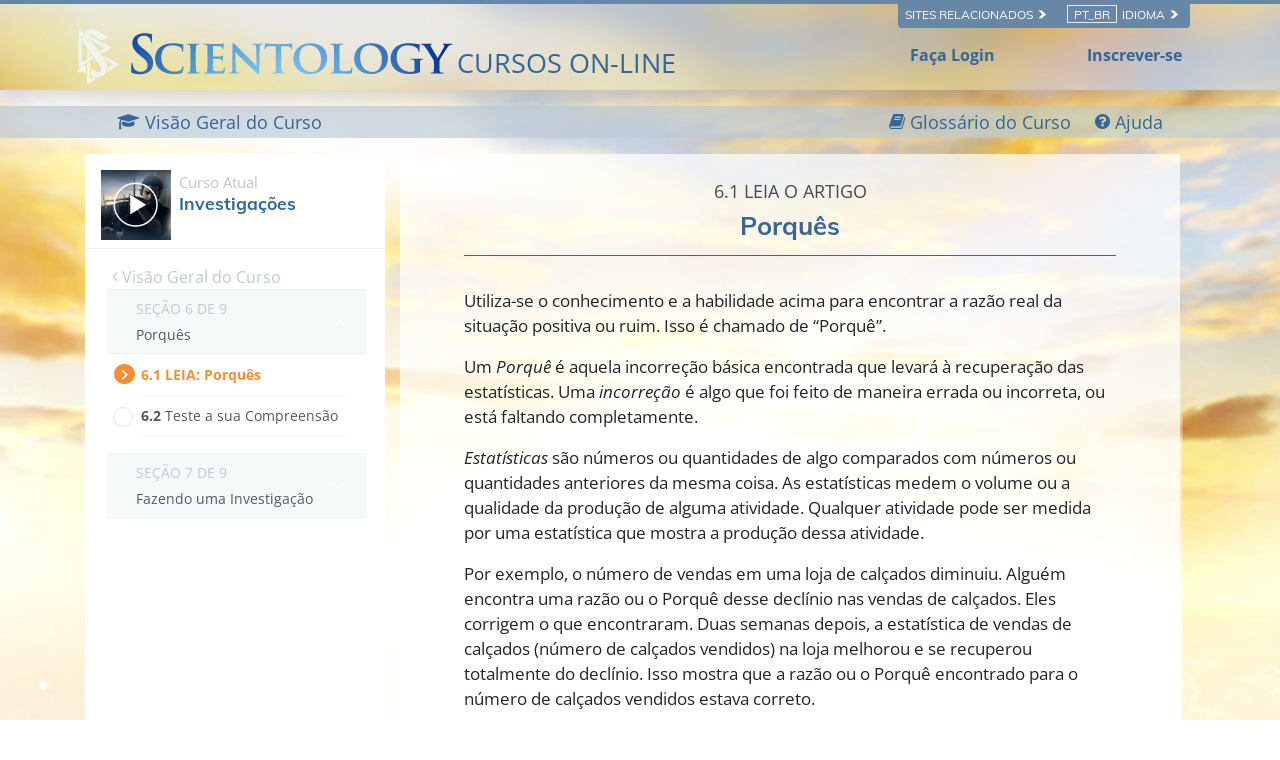

--- FILE ---
content_type: text/html; charset=utf-8
request_url: https://www.scientologycourses.org/pt-BR/tools-for-life/investigations/steps/whys.html
body_size: 21058
content:
<!DOCTYPE html>
<html lang="pt-BR" itemscope itemtype="http://schema.org/WebPage">
<head>
<meta charset="utf-8">
	<meta http-equiv="X-UA-Compatible" content="IE=edge">
	<meta name="viewport" content="width=device-width, initial-scale=1, shrink-to-fit=no">
	

	<title>Porquês</title>
<meta name="description" content="" />


<meta property="og:url" content="https://www.scientologycourses.org/pt-BR/tools-for-life/investigations/steps/whys.html" />
<meta property="og:site_name" content="Scientology Courses" />
<meta property="og:title" content="Porquês" />
<meta property="og:description" content="" />
<meta property="og:image" content="https://files.ondemandhosting.info/imagecache/cropfit@w=1000@cr=453,0,1209,680/data/scientology-courses/files/Tools-for-Life-poster-cover_pt_BR.jpg?k=" />
<meta property="og:type" content="website" />

<meta name="twitter:card" content="summary_large_image">
<meta name="twitter:title" content="Porquês">
<meta name="twitter:description" content="" >
<meta name="twitter:image" content="https://files.ondemandhosting.info/imagecache/cropfit@w=1000@cr=453,0,1209,680/data/scientology-courses/files/Tools-for-Life-poster-cover_pt_BR.jpg?k=">


	<link rel="manifest" href="/manifest.json">
    <meta name="theme-color" content="#336699">
    <link rel="apple-touch-icon" sizes="180x180" href="/icons/apple-touch-icon.png?v=rMljGqpMmX">
	<link rel="icon" type="image/png" sizes="32x32" href="/icons/favicon-32x32.png?v=rMljGqpMmX">
	<link rel="icon" type="image/png" sizes="16x16" href="/icons/favicon-16x16.png?v=rMljGqpMmX">
	<link rel="manifest" href="/icons/site.webmanifest?v=rMljGqpMmX">
	<link rel="mask-icon" href="/icons/safari-pinned-tab.svg?v=rMljGqpMmX" color="#336699">
	<link rel="shortcut icon" href="/icons/favicon.ico?v=rMljGqpMmX">
	<meta name="apple-mobile-web-app-title" content="Scientology Courses">
	<meta name="application-name" content="Scientology Courses">
	<meta name="msapplication-TileColor" content="#336699">
	<meta name="msapplication-config" content="/icons/browserconfig.xml?v=rMljGqpMmX">

	<link rel="preload" as="image" href="/tools-for-life-furl/data/www.scientology.org/themes/www_scientology_org2/images/course/online-course-background-sky.jpg">

    
    <link rel="stylesheet" href="/pt-BR/tools-for-life-files/scss/_combined-atf.css?_=1203a">
    
	<script type="text/javascript">
WebFontConfig = {
    google: {
        families: ['Muli:400,700', 'Open+Sans:400,400i,600,700,700i', 'Muli:300,400']
    },
    custom: {
	   families: ['icomoon'],
	   urls: ['/tools-for-life-files/fonts/icomoon/style.css']
	}
};


(function(d) {
    var wf = d.createElement('script'),
        s = d.scripts[0];
    wf.src = 'https://cdnjs.cloudflare.com/ajax/libs/webfont/1.6.28/webfontloader.js';
    wf.async = true;
    s.parentNode.insertBefore(wf, s);
})(document);
</script>


	

<!-- Matomo -->

<script type="text/plain" data-cookiecategory="performance">
  var _paq = window._paq = window._paq || [];
  /* tracker methods like "setCustomDimension" should be called before "trackPageView" */
  // _paq.push(['trackPageView']); fire after getting user id
  _paq.push(['enableLinkTracking']);
  (function() {
    var u="https://panalytics.standardadmin.org/";
    _paq.push(['setTrackerUrl', u+'matomo.php']);
    _paq.push(['setSiteId', '8']);
    var d=document, g=d.createElement('script'), s=d.getElementsByTagName('script')[0];
    g.type='text/javascript'; g.async=true; g.src=u+'matomo.js'; s.parentNode.insertBefore(g,s);
  })();
</script>
<!-- End Matomo Code -->

<!-- Google tag (gtag.js) -->

<script type="text/plain" data-cookiecategory="performance" async src="https://www.googletagmanager.com/gtag/js?id=G-0QVX6SH6PV"></script>

<script type="text/plain" data-cookiecategory="performance">
  window.dataLayer = window.dataLayer || [];
  function gtag(){dataLayer.push(arguments);}
  gtag('js', new Date());

  gtag('config', 'G-0QVX6SH6PV');
</script>


<script type="text/plain" data-cookiecategory="targeting">
  window.dataLayer = window.dataLayer || [];
  function gtag(){dataLayer.push(arguments);}

  gtag('config', 'AW-16790022312');
</script>


<script src="https://tr.standardadmin.org/tr2.js" async></script>

<!-- Facebook Pixel Code -->

<script type="text/plain" data-cookiecategory="targeting">
  !function(f,b,e,v,n,t,s)
  {if(f.fbq)return;n=f.fbq=function(){n.callMethod?
  n.callMethod.apply(n,arguments):n.queue.push(arguments)};
  if(!f._fbq)f._fbq=n;n.push=n;n.loaded=!0;n.version='2.0';
  n.queue=[];t=b.createElement(e);t.async=!0;
  t.src=v;s=b.getElementsByTagName(e)[0];
  s.parentNode.insertBefore(t,s)}(window,document,'script',
  'https://connect.facebook.net/en_US/fbevents.js');

    
   fbq('init', '1123945262047273');


  
   fbq('init', '461553189900518');

    fbq('track', 'PageView');

    
</script>



<!-- Twitter conversion tracking base code -->
<script type="text/plain" data-cookiecategory="targeting">
!function(e,t,n,s,u,a){e.twq||(s=e.twq=function(){s.exe?s.exe.apply(s,arguments):s.queue.push(arguments);
},s.version='1.1',s.queue=[],u=t.createElement(n),u.async=!0,u.src='https://static.ads-twitter.com/uwt.js',
a=t.getElementsByTagName(n)[0],a.parentNode.insertBefore(u,a))}(window,document,'script');
twq('config','nuozn');

</script>





<script type="text/plain" data-cookiecategory="targeting" src="https://js.adsrvr.org/up_loader.1.1.0.js"></script>
<script type="text/plain" data-cookiecategory="targeting">
    (function checkTTDDomReady() {
      if (typeof ttd_dom_ready === 'function') {
        ttd_dom_ready(function() {
          if (typeof TTDUniversalPixelApi === 'function') {
            var universalPixelApi = new TTDUniversalPixelApi();
            universalPixelApi.init("4shptpn", ["iry3wgf"], "https://insight.adsrvr.org/track/up");
          }
        });
      } else {
        setTimeout(checkTTDDomReady, 100);
      }
    })();
</script>

<!-- Begin DMP Conversion Action Tracking Code Version 9 -->
<script type="text/plain" data-cookiecategory="targeting">
(function() {
	var w = window, d = document;
	var s = d.createElement('script');
	s.setAttribute('async', 'true');
	s.setAttribute('type', 'text/javascript');
	s.setAttribute('src', '//c1.rfihub.net/js/tc.min.js');
	var f = d.getElementsByTagName('script')[0];
	f.parentNode.insertBefore(s, f);
	if (typeof w['_rfi'] !== 'function') {
		w['_rfi']=function() {
			w['_rfi'].commands = w['_rfi'].commands || [];
			w['_rfi'].commands.push(arguments);
		};
	}
	_rfi('setArgs', 'ver', '9');
	_rfi('setArgs', 'rb', '46371');
	_rfi('setArgs', 'ca', '20872837');
	_rfi('setArgs', '_o', '46371');
	_rfi('setArgs', '_t', '20872837');
	_rfi('track');
})();
</script>
<noscript>
<iframe src='//20872837p.rfihub.com/ca.html?rb=46371&ca=20872837&_o=46371&_t=20872837&ra=1203a' style='display:none;padding:0;margin:0' width='0' height='0'>
</iframe>
</noscript>
	
	<script src="https://consent.standardadmin.org/pt_BR/_combined/application-webpack.js" async></script>
	
</head>
<body class=" type-read path-tools-for-life path-tools-for-life-investigations path-tools-for-life-investigations-steps path-tools-for-life-investigations-steps-whys_html path-tools-for-life-investigations-steps-whys state-before-logged-in">
<!--  -->
<link rel="preload" href="/tools-for-life-files/scss/_combined.css?_=1203a" as="style" onload="this.onload=null;this.rel='stylesheet'">
<noscript><link rel="stylesheet" href="/tools-for-life-files/scss/_combined.css?_=1203a"></noscript>

<script defer src="/tools-for-life-files/_combined/firebase.js?_=1203a"></script>
<script defer src="/pt-BR/tools-for-life-files/_combined/application.js?_=1203a"></script>
<script defer src="https://www.google.com/recaptcha/api.js?onload=renderReCaptcha&render=explicit"></script>
<!--  -->

<script defer async src="/tools-for-life-files/js/service-worker-registration.js?_=1203a"></script>


<script async src="/tools-for-life-files/_combined/lazyload.js?_=1203a"></script>




	<div class="language-selector-wrapper">
    <div class="external">
        <div class="container">
            <nav class="external-links">
                <ul>
                    <nav class="external-language-selector external-sites d-none d-lg-block">
                        <div id="selector-wrapper">
                            <span class="selector">Sites Relacionados <span>
    <svg class="svg-arrow arrow-svg-right" xmlns="http://www.w3.org/2000/svg" xmlns:xlink="http://www.w3.org/1999/xlink" preserveAspectRatio="xMidYMid" width="12" height="12" viewBox="0 0 18 19"><path d="M18.006,18.997 C18.006,18.997 8.261,9.500 8.261,9.500 C8.261,9.500 18.006,0.003 18.006,0.003 C18.006,0.003 9.740,0.003 9.740,0.003 C9.740,0.003 -0.006,9.500 -0.006,9.500 C-0.006,9.500 9.740,18.997 9.740,18.997 C9.740,18.997 18.006,18.997 18.006,18.997 Z" id="path-arrow" class="cls" fill-rule="evenodd"></path></svg>
    </span></span>
                        </div>
                        <ul>
                            <!-- TODO: IsEnabledInContext for foreigns -->
                            <a target="_blank" href="https://www.scientology.tv/pt/">
                                <li>SCIENTOLOGY.TV</li>
                            </a>
                             <a target="_blank" href="https://www.scientology.pt/">
                                <li>Scientology.org</li>
                            </a>
                            <a target="_blank" href="https://br.lronhubbard.org/">
                                <li>L&thinsp;Ron&thinsp;Hubbard.org</li>
                            </a>
                            <a target="_blank" href="http://www.scientologynews.org/">
                                <li>Scientology&thinsp;News.org</li>
                            </a>
                            <a target="_blank" href="https://www.scientologyreligion.org/">
                                <li>Scientology&thinsp;Religion.org</li>
                            </a>
                            <a target="_blank" href="https://www.freedommag.org/pt/">
                                <li>FREEDOMMAG.ORG</li>
                            </a>
                        </ul>
                    </nav>
                    <nav class="external-language-selector">
                        <div id="selector-wrapper">
                            <span class="selector"><span class="bordered">pt_BR</span> Idioma <span>
    <svg class="svg-arrow arrow-svg-right" xmlns="http://www.w3.org/2000/svg" xmlns:xlink="http://www.w3.org/1999/xlink" preserveAspectRatio="xMidYMid" width="12" height="12" viewBox="0 0 18 19"><path d="M18.006,18.997 C18.006,18.997 8.261,9.500 8.261,9.500 C8.261,9.500 18.006,0.003 18.006,0.003 C18.006,0.003 9.740,0.003 9.740,0.003 C9.740,0.003 -0.006,9.500 -0.006,9.500 C-0.006,9.500 9.740,18.997 9.740,18.997 C9.740,18.997 18.006,18.997 18.006,18.997 Z" id="path-arrow" class="cls" fill-rule="evenodd"></path></svg>
    </span></span>
                        </div>
                        <ul>
                            <!-- TODO: IsEnabledInContext for foreigns -->
                            <li>
                                <a class="no-decoration no-smoothstate" href="https://www.scientologycourses.org/zh/tools-for-life/investigations/steps/whys.html">繁體中文 | <span>Chinese</span></a>
                                <div class="menu-hover-overlay"></div>
                            </li>
                            <li>
                                <a class="no-decoration no-smoothstate" href="https://www.scientologycourses.org/da/tools-for-life/investigations/steps/whys.html">Dansk | <span>Danish</span></a>
                                <div class="menu-hover-overlay"></div>
                            </li>
                            <li>
                                <a class="no-decoration no-smoothstate" href="https://www.scientologycourses.org/de/tools-for-life/investigations/steps/whys.html">Deutsch | <span>German</span></a>
                                <div class="menu-hover-overlay"></div>
                            </li>
                            <li>
                                <a class="no-decoration no-smoothstate" href="https://www.scientologycourses.org/tools-for-life/investigations/steps/whys.html">English | <span>English</span></a>
                                <div class="menu-hover-overlay"></div>
                            </li>
                            <li class="greek ">
                                <a class="no-decoration no-smoothstate" href="https://www.scientologycourses.org/el/tools-for-life/investigations/steps/whys.html">ΕΛΛΗΝΙΚΑ | <span>Greek</span></a>
                                <div class="menu-hover-overlay "></div>
                            </li>
                            <li>
                                <a class="no-decoration no-smoothstate" href="https://www.scientologycourses.org/es/tools-for-life/investigations/steps/whys.html">Español (Latino) | <span>Spanish</span></a>
                                <div class="menu-hover-overlay "></div>
                            </li>
                            <li>
                                <a class="no-decoration no-smoothstate" href="https://www.scientologycourses.org/es-ES/tools-for-life/investigations/steps/whys.html">Español (Castellano) | <span>Castilian</span></a>
                                <div class="menu-hover-overlay "></div>
                            </li>
                            <li class="french ">
                                <a class="no-decoration no-smoothstate" href="https://www.scientologycourses.org/fr/tools-for-life/investigations/steps/whys.html">Français | <span>French</span></a>
                                <div class="menu-hover-overlay "></div>
                            </li>
                            <li>
                                <a class="no-decoration no-smoothstate" href="https://www.scientologycourses.org/he/tools-for-life/investigations/steps/whys.html">עברית | <span>Hebrew</span></a>
                                <div class="menu-hover-overlay "></div>
                            </li>
                            <li>
                                <a class="no-decoration no-smoothstate" href="https://www.scientologycourses.org/it/tools-for-life/investigations/steps/whys.html">Italiano | <span>Italian</span></a>
                                <div class="menu-hover-overlay "></div>
                            </li>
                            <li>
                                <a class="no-decoration no-smoothstate" href="https://www.scientologycourses.org/ja/tools-for-life/investigations/steps/whys.html">日本語 | <span>Japanese</span></a>
                                <div class="menu-hover-overlay "></div>
                            </li>
                            <li>
                                <a class="no-decoration no-smoothstate" href="https://www.scientologycourses.org/hu/tools-for-life/investigations/steps/whys.html">Magyar | <span>Hungarian</span></a>
                                <div class="menu-hover-overlay "></div>
                            </li>
                            <li>
                                <a class="no-decoration no-smoothstate" href="https://www.scientologycourses.org/nl/tools-for-life/investigations/steps/whys.html">Nederlands | <span>Dutch</span></a>
                                <div class="menu-hover-overlay "></div>
                            </li>
                            <li>
                                <a class="no-decoration no-smoothstate" href="https://www.scientologycourses.org/no/tools-for-life/investigations/steps/whys.html">Norsk | <span>Norwegian</span></a>
                                <div class="menu-hover-overlay "></div>
                            </li>
                            <li>
                                <a class="no-decoration no-smoothstate brazil" href="https://www.scientologycourses.org/pt-BR/tools-for-life/investigations/steps/whys.html">Português do Brasil | <span>Portuguese</span></a>
                                <div class="menu-hover-overlay "></div>
                            </li>
                            <li>
                                <a class="no-decoration no-smoothstate" href="https://www.scientologycourses.org/pt/tools-for-life/investigations/steps/whys.html">Português | <span>Portuguese</span></a>
                                <div class="menu-hover-overlay "></div>
                            </li>
                            <li class="russian ">
                                <a class="no-decoration no-smoothstate" href="https://www.scientologycourses.org/ru/tools-for-life/investigations/steps/whys.html">Русский | <span>Russian</span></a>
                                <div class="menu-hover-overlay "></div>
                            </li>
                            <li>
                                <a class="no-decoration no-smoothstate" href="https://www.scientologycourses.org/st-ZA/tools-for-life/investigations/steps/whys.html">Sesotho | <span>Sotho</span></a>
                                <div class="menu-hover-overlay "></div>
                            </li>
                            <li>
                                <a class="no-decoration no-smoothstate" href="https://www.scientologycourses.org/sv/tools-for-life/investigations/steps/whys.html">Svenska | <span>Swedish</span></a>
                                <div class="menu-hover-overlay "></div>
                            </li>
                            <li>
                                <a class="no-decoration no-smoothstate" href="https://www.scientologycourses.org/xh-ZA/tools-for-life/investigations/steps/whys.html">isiXhosa | <span>Xhosa</span></a>
                                <div class="menu-hover-overlay "></div>
                            </li>
                            <li>
                                <a class="no-decoration no-smoothstate" href="https://www.scientologycourses.org/zu-ZA/tools-for-life/investigations/steps/whys.html">IsiZulu | <span>Zulu</span></a>
                                <div class="menu-hover-overlay "></div>
                            </li>
                        </ul>
                    </nav>
                </ul>
            </nav>
        </div>
    </div>
</div>

<div class="container" style="z-index: 1000000000; position: relative;">
</div>

<banner class="banner-wrapper">
	
	
	<div class="blur-bg-wrapper">
		<div class="blur-bg">
		</div>
	</div>

	<div class="container full-container">
		<div class="scn-triangle">
			<img src="https://files.ondemandhosting.info/data/www.scientology.org/files/logos/scientology-symbol_pt_BR.svg?k=">
		</div>
		<div class="banner">
			<div class="banner--row">
                <a href="/pt-BR/" class="banner-link">
                    
                    <!-- https://f.edit.firechrome.org/data/www.scientology.org/files/logos/scientology-logo-dark_ru.svg -->
                    <img class="site-logo-text" src="https://files.ondemandhosting.info/data/www.scientology.org/files/logos/scientology-logo-dark_en.svg?k=" alt="SCIENTOLOGYCURSOS ON-LINE">
                    

					<span class="banner-courses-title">CURSOS ON-LINE</span>
				</a>

			</div>
		</div>

		<div class="hide-for-signed-in align-items-center justify-content-between navigation-user-links d-none d-sm-flex">
			<div class="already-enrolled">
				Faça Login
			</div>

			<div class="sign-up-link">
				Inscrever-se
			</div>
		</div>

		<div class="d-flex hide-for-signed-in hide-for-guest-sm-xs-up ml-4 sign-in-button">
			<img src="/tools-for-life-files/images/profile.svg" alt="Profile">
		</div>

		<div class="profile profile-primary-icon hide-for-guest display-flex hide-before-auth-determined">
			<div class="notifications-icon">
				<a class="no-decoration"  tabindex="0" role="button" data-toggle="popover" data-placement="bottom" data-trigger="focus" title="Notificações">
					<span class="icon-bell-o"></span>
				</a>
			</div>
			
			<div class="dropdown">
			  <div class="dropdown-toggle" id="dropdownMenudiv" data-toggle="dropdown" aria-haspopup="true" aria-expanded="false">
				<div class="d-flex">
					<!-- <a href="/pt-BR/notifications/"> -->
						<img src="/tools-for-life-files/images/profile.svg" alt="Profile">
					<!-- </a> -->
				</div>
			  </div>
			  <div class="dropdown-menu" aria-labelledby="dropdownMenuButton">
			    <a class="dropdown-item" href="/pt-BR/profile/">O Seu Perfil</a>
			    <a class="dropdown-item" href="/pt-BR/profile/?menu=achievements">Triunfos</a>
			    <a class="dropdown-item" href="/pt-BR/profile/certificates/">Certificados</a>
			    <!-- <a class="dropdown-item course-overview-link hidden" href="">Visão Geral do Curso</a> -->
			    <!-- <a class="dropdown-item" href="/help/">Ajuda do Supervisor</a> -->
			    <a class="dropdown-item sign-out" href="#">Sair</a>
			  </div>
			</div>
		
		</div>

	</div>
</banner>



<div class="lesson-progress-wrapper login-only">
	<div class="lesson-progress-wrapper-container">
		<div class="lesson-progress">
		    <div class="progress-container">
		        <div class="progress-bar">
		            <div class="ui-progress">
			        	<div class="tooltip progress-tooltip bs-tooltip-top" role="tooltip" style="display: block;">
						    <div class="arrow" style="left: 50%;"></div>
						    <div class="tooltip-inner light">0%</div>
						</div>

		            </div>
		        </div>
		    </div>
		</div>
	</div>
</div>


<div class="enlightenment-launcher-container">
    <button class="enlightenment-launcher">
        <div class="enlightenment-popup-launcher-open-icon"></div>
        <div class="enlightenment-popup-launcher-close-icon"></div>
    </button>
    <div class="enlightenment-launcher-text">
        Let us know how it is going
    </div>
</div>



    
    

    <!-- show this page only on the first page of the course -->
    
    
        
        
            
        
            
        
    
        
        
            
        
            
        
    
        
        
            
        
            
        
    
        
        
            
        
            
        
    
        
        
            
        
            
        
    
        
        
            
        
            
        
    
        
        
            
        
            
        
    
        
        
            
        
    
        
        
            
        
            
        
            
        
            
        
            
        
            
        
            
        
    


    


<div class="enlightenment-questions-wrapper hidden">
    <div class="form-section-bg"></div>
    <section class="form-section questions-section active">
        <h2 class="questionnaire-title">
            Let us know how it is going
        </h2>
        <div class="questionnaire-subtitle">
        </div>

        <ul class="questionnaire-list subject-list">

            <li class="choice-item" data-answer="doing-well">
                It is going well
            </li>

            <li class="choice-item" data-answer="no-complains">
                No complaints
            </li>

            <li class="choice-item" data-answer="trouble-studying">
                I am having trouble
            </li>
        </ul>
    </section>

    <section class="form-section city-list">
        <h2 class="questionnaire-title">
            Please tell us more about it, your feedback is welcome
        </h2>
        
        <form class="survey-feedback" action="https://www.scientology.pt/form/submit2.action" method="post">
            <textarea rows="4" cols="50" class="questionnaire-input"></textarea>
            <input type="text" class="survey-choice" hidden>
            
            <div class="d-flex justify-content-center">
                
	
    <a tabindex="1" href="" class="no-decoration d-xs-flex align-items-xs-center ">
		<button class="btn btn-outline-primary survey-form-submit-button">
		        <span class="button-text">
		        	Send
		        	<span class="button-arrow">
<svg class="svg-arrow " version="1.1" id="Layer_1" xmlns="http://www.w3.org/2000/svg" xmlns:xlink="http://www.w3.org/1999/xlink" x="0px" y="0px" viewBox="0 0 8 12" style="enable-background:new 0 0 8 12;" xml:space="preserve">
    <g id="Artboard" transform="translate(-707.000000, -1725.000000)">
        <polygon id="keyboard_arrow_right---material-copy-2" points="707.9,1735.3 712.1,1731.1 707.9,1726.9 709.2,1725.6 714.7,1731.1
709.2,1736.6">
		</polygon>
    </g>
</svg>
</span>
		        </span>
		</button>
    </a>

            </div>
        </form>

        <h3 class="feedback-form--thank-you d-none">Obrigado pelo seu feedback</h3>
    </section>
</div>



<div id="outer_shell">

<div class="outside-html">
	<div class="container full-container d-none">

	<div class="menu-toggle-wrapper not-inited">
		<div class="row align-items-center flex-nowrap course-hamburger">

			
			<div class="lesson-name">
			
				
				
					<a class="no-decoration course-name" href="/pt-BR/tools-for-life/investigations/progress.html">
						<strong>Investigações</strong>
					</a>
			
			</div>
		</div>
	</div>
</div>

<div class="modal video-box-modal fade" id="videoBoxCenter" tabindex="-1" role="dialog" aria-labelledby="videoBoxCenterTitle" aria-hidden="true">
  <div class="modal-dialog modal-dialog-centered" role="document">
    <div class="modal-content">
      <div class="">
        <button type="button" class="close" data-dismiss="modal" aria-label="Close">
          <span aria-hidden="true">&times;</span>
        </button>
      </div>
      <div class="modal-body">
        
        
          
<div class="course-video">
	<video class="video-js vjs-default-skin vjs-big-play-centered" preload="none" poster="https://files.ondemandhosting.info/imagecache/cropfit@w=1080/data/shared/web/assets/videos/master_thumbs/vm_film_investigations_pt_BR.jpg?k=">
		
	
	
        

		
			
				
				
			
        <source src="https://d1en0cs4s0ez90.cloudfront.net/hls/volunteerministers/pt-br/scientology-handbook-18-investigations_pt-br/scientology-handbook-18-investigations_pt-br.m3u8" type="application/x-mpegURL">
        

		
			
			<!-- dont use 1920 since we dont that large of the window -->
			
				

			


	            
	                <source src="https://videos.ondemandhosting.info/videos/volunteerministers/pt/scientology-handbook-18-investigations_1280_pt.mp4" type="video/mp4">
	            
			
	        
			<!-- dont use 1920 since we dont that large of the window -->
			
				

			


	            
	                <source src="https://videos.ondemandhosting.info/videos/volunteerministers/pt/scientology-handbook-18-investigations_640_pt.mp4" type="video/mp4">
	            
			
	        
			<!-- dont use 1920 since we dont that large of the window -->
			
				

			


	            
	                <source src="https://videos.ondemandhosting.info/videos/volunteerministers/pt/scientology-handbook-18-investigations_576_pt.mp4" type="video/mp4">
	            
			
	        
			<!-- dont use 1920 since we dont that large of the window -->
			
				

			


	            
	                <source src="https://videos.ondemandhosting.info/videos/volunteerministers/pt/scientology-handbook-18-investigations_576_pt.mp4" type="video/mp4">
	            
			
	        
			<!-- dont use 1920 since we dont that large of the window -->
			
				

			


	            
	                <source src="https://videos.ondemandhosting.info/videos/volunteerministers/pt/scientology-handbook-18-investigations_480_pt.mp4" type="video/mp4">
	            
			
	        
			<!-- dont use 1920 since we dont that large of the window -->
			
				

			


	            
	                <source src="https://videos.ondemandhosting.info/videos/volunteerministers/pt/scientology-handbook-18-investigations_320_pt.mp4" type="video/mp4">
	            
			
	        
	    
    

	</video>
</div>

        
        
      </div>
    </div>
  </div>
</div>
<div class="modal fade glossary-modal" tabindex="-1" role="dialog" aria-labelledby="glossaryModal" aria-hidden="true">
  <div class="modal-dialog modal-lg">
    <div class="modal-content">
		<button type="button" class="close" data-dismiss="modal" aria-label="Close">
          <span aria-hidden="true">×</span>
        </button>

		<div class="glossary-body"></div>
    </div>
  </div>
</div>

	<div class="modal fade" id="start-practical-modal" tabindex="-1" role="dialog" aria-labelledby="start-practical-modalTitle" aria-hidden="true">
  <div class="modal-dialog modal-dialog-centered start-practical-modal-dialog" role="document">
    <div class="modal-content">
       <div class="modal-header p-0">
        <button type="button" class="close" data-dismiss="modal" aria-label="Close">
          <span aria-hidden="true">&times;</span>
        </button>
      </div>
      <div class="modal-body">
        gcui_scientology:investigations-course-practicals-blurb
        <p class="note-para">
        	gcui_scientology:investigations-course-practicals-blurb-note
        </p>
      </div>
    </div>
  </div>
</div>

</div>

<div class="content-wrapper">
	
	<div class="body-background"></div>
	
	<div class="primary-nav">

<div class="primary-nav-container">
    <div class="container">
        <ul class="primary-nav-menu">
            <li class="d-lg-none">
                <div class="hamburger hamburger--squeeze hamburger-menu">
    <div class="hamburger-box">
        <div class="hamburger-inner"></div>
    </div>
</div>
            </li>
            
            
            <li class="primary-nav--course-name d-lg-none">
                <a href="/pt-BR/tools-for-life/investigations/progress.html">
                    INVESTIGAÇÕES
                </a>
            </li>
            

            <div class="primary-nav-right-menu">
                <li class="primary-nav-menu--item">
                    <a href="/pt-BR/tools-for-life/investigations/progress.html">
                    	<span class="icon-graduation-cap"></span>
                        <span class="d-none d-lg-inline">
                            Visão Geral do Curso
                        </span>
                    </a>
                </li>
                
                <li class="primary-nav-menu--item glossary-item" href="/pt-BR/tools-for-life/investigations/features/glossary.html">
                	<span class="icon-book"></span>
                    <span class="d-none d-lg-inline">
                        Glossário do Curso
                    </span>
                </li>
                
            </div>
    
            <li class="primary-nav-menu--item ml-4 help-button--modal">
                <div class="help-button--modal">
                    <span class="icon-question-circle"></span>
                    <span class="d-none d-lg-inline">
                        Ajuda
                    </span>
                </div>
            </li>
            
        </ul>
    </div>
    <div class="scroll--progress-bar"></div>
</div>

</div>

	<div class="container main-container">
		<div class="d-lg-flex flex-wrap justify-content-center">
			
				

<svg class="hidden">
	<symbol id="icon-arrow" viewBox="0 0 24 24">
		<title>arrow</title>
		<polygon points="6.3,12.8 20.9,12.8 20.9,11.2 6.3,11.2 10.2,7.2 9,6 3.1,12 9,18 10.2,16.8 "/>
	</symbol>
	<symbol id="icon-drop" viewBox="0 0 24 24">
		<title>drop</title>
		<path d="M12,21c-3.6,0-6.6-3-6.6-6.6C5.4,11,10.8,4,11.4,3.2C11.6,3.1,11.8,3,12,3s0.4,0.1,0.6,0.3c0.6,0.8,6.1,7.8,6.1,11.2C18.6,18.1,15.6,21,12,21zM12,4.8c-1.8,2.4-5.2,7.4-5.2,9.6c0,2.9,2.3,5.2,5.2,5.2s5.2-2.3,5.2-5.2C17.2,12.2,13.8,7.3,12,4.8z"/><path d="M12,18.2c-0.4,0-0.7-0.3-0.7-0.7s0.3-0.7,0.7-0.7c1.3,0,2.4-1.1,2.4-2.4c0-0.4,0.3-0.7,0.7-0.7c0.4,0,0.7,0.3,0.7,0.7C15.8,16.5,14.1,18.2,12,18.2z"/>
	</symbol>
	<symbol id="icon-menu" viewBox="0 0 17.6 9.9">
		<title>menu</title>
		<path d="M17.6,1H0V0h17.6V1z M17.6,4.3h-12v1h12V4.3z M17.6,8.9h-6.9v1h6.9V8.9z"/>
	</symbol>
	<symbol id="icon-cross" viewBox="0 0 10.2 10.2">
		<title>cross</title>
		<path d="M5.8,5.1l4.4,4.4l-0.7,0.7L5.1,5.8l-4.4,4.4L0,9.5l4.4-4.4L0,0.7L0.7,0l4.4,4.4L9.5,0l0.7,0.7L5.8,5.1z"/>
	</symbol>
</svg>

<div class="course-nav-wrapper">
<nav  class="course-nav">
	<div class="course-nav-inside">
	<!-- 	<div class="hamburger hamburger--squeeze is-active d-md-none menu-close-btn">
		    <div class="hamburger-box">
		        <div class="hamburger-inner"></div>
		    </div>
		</div> -->

		<div class="side-nav--background"></div>
		
		<div class="side-nav menu__slide_in">
                
                
				<div class="relative">
					<div class="video-box-wrapper">
						<div class="video-box relative">
							<div class="mr-2 menu--video-poster menu--video-poster__small float-left">
								
								<img class="lazyload" data-srcset="https://files.ondemandhosting.info/imagecache/cropfit@w=70/data/www.volunteerministers.org/files/sites/all/themes/gold_master/course_volunteerministers_org/images/course/investigations_pt_BR.jpg?k= 1x, https://files.ondemandhosting.info/imagecache/cropfit@w=140/data/www.volunteerministers.org/files/sites/all/themes/gold_master/course_volunteerministers_org/images/course/investigations_pt_BR.jpg?k= 2x" alt="Curso de Tecnologia de Estudo">
							</div>
							<a href="/pt-BR/tools-for-life/investigations/progress.html">
								<span class="current-course-label">Curso Atual</span>
								<h3 class="course-menu-title">Investigações</h3>
							</a>
							<div class="clearfix"></div>
						</div>
					</div>
				</div>

				<div class="prev-steps-link">
					<a href="/pt-BR/tools-for-life/investigations/progress.html">
						<span class="icon-angle-left"></span> Visão Geral do Curso
					</a>
				</div>

	 			<div id="menu-accordion" role="tablist" aria-multiselectable="true">
	 				
					
					
					
						

			  			
						
						
						
			  				
				  			
				  				
				  			
			  			
						
			  				
				  			
				  				
				  			
			  			
						
						
						<div class="lesson-container d-none">
							<a class="menu-collapse" data-assignments="2" data-toggle="collapse" data-parent="#course-accordion" href="#" data-lesson-id="lesson-2"  data-target="#lesson-1" aria-controls="lesson-1">
			 					<div class="menu-lesson-number">
			 						<div class="course-subsection-title">
                                    
                                        SEÇÃO 1 DE 9<br/>
                                    
			 						</div>
		 							
					  				
					  				Investigação e seu Uso
			 					</div>
		 					</a>
		 					<div id="lesson-1" class="collapse " role="tabpanel" aria-labelledby="lesson-1">
							<!-- Tab panes -->
								<div class="tab-content">
								  <div role="tabpanel" class="tab-pane fade in active show" id="course-toc">
								  	<ol class="course-toc">
										
											
								  			
								  			
												<li class="menu__slide_in " data-step-id="2">
										  			<a href="/pt-BR/tools-for-life/investigations/steps/investigation-and-its-use.html">
										  				<span class="booklet-title-wrapper">
											  				<span class="section-number">
											  					1.&lrm;1
											  				</span>
                                                              
                                                              <span class="read-word">
											  					LEIA:
                                                              </span>
											  				
											  				
											  				
											  				Investigação e seu Uso
										  				</span>

										  			</a>
										  		</li>
									  		

										
											
								  			
								  			
												<li class="menu__slide_in " data-step-id="3">
										  			<a href="/pt-BR/tools-for-life/investigations/steps/investigation-and-its-use-test.html">
										  				<span class="booklet-title-wrapper">
											  				<span class="section-number">
											  					1.&lrm;2
											  				</span>
                                                              
											  				
											  				
											  				Teste a sua Compreensão
										  				</span>

										  			</a>
										  		</li>
									  		

										
								  	</ol>
								  </div>
								</div>
							</div>
						</div>
					
						

			  			
						
						
						
			  				
				  			
				  				
				  			
			  			
						
			  				
				  			
				  				
				  			
			  			
						
						
						<div class="lesson-container d-none">
							<a class="menu-collapse" data-assignments="2" data-toggle="collapse" data-parent="#course-accordion" href="#" data-lesson-id="lesson-3"  data-target="#lesson-2" aria-controls="lesson-2">
			 					<div class="menu-lesson-number">
			 						<div class="course-subsection-title">
                                    
                                        SEÇÃO 2 DE 9<br/>
                                    
			 						</div>
		 							
					  				
					  				Lógica
			 					</div>
		 					</a>
		 					<div id="lesson-2" class="collapse " role="tabpanel" aria-labelledby="lesson-2">
							<!-- Tab panes -->
								<div class="tab-content">
								  <div role="tabpanel" class="tab-pane fade in active show" id="course-toc">
								  	<ol class="course-toc">
										
											
								  			
								  			
												<li class="menu__slide_in " data-step-id="4">
										  			<a href="/pt-BR/tools-for-life/investigations/steps/logic.html">
										  				<span class="booklet-title-wrapper">
											  				<span class="section-number">
											  					2.&lrm;1
											  				</span>
                                                              
                                                              <span class="read-word">
											  					LEIA:
                                                              </span>
											  				
											  				
											  				
											  				Lógica
										  				</span>

										  			</a>
										  		</li>
									  		

										
											
								  			
								  			
												<li class="menu__slide_in " data-step-id="5">
										  			<a href="/pt-BR/tools-for-life/investigations/steps/logic-test.html">
										  				<span class="booklet-title-wrapper">
											  				<span class="section-number">
											  					2.&lrm;2
											  				</span>
                                                              
											  				
											  				
											  				Teste a sua Compreensão
										  				</span>

										  			</a>
										  		</li>
									  		

										
								  	</ol>
								  </div>
								</div>
							</div>
						</div>
					
						

			  			
						
						
						
			  				
				  			
				  				
				  			
			  			
						
			  				
				  			
				  				
				  			
			  			
						
						
						<div class="lesson-container d-none">
							<a class="menu-collapse" data-assignments="2" data-toggle="collapse" data-parent="#course-accordion" href="#" data-lesson-id="lesson-4"  data-target="#lesson-3" aria-controls="lesson-3">
			 					<div class="menu-lesson-number">
			 						<div class="course-subsection-title">
                                    
                                        SEÇÃO 3 DE 9<br/>
                                    
			 						</div>
		 							
					  				
					  				Análise de Dados e da Situação
			 					</div>
		 					</a>
		 					<div id="lesson-3" class="collapse " role="tabpanel" aria-labelledby="lesson-3">
							<!-- Tab panes -->
								<div class="tab-content">
								  <div role="tabpanel" class="tab-pane fade in active show" id="course-toc">
								  	<ol class="course-toc">
										
											
								  			
								  			
												<li class="menu__slide_in " data-step-id="6">
										  			<a href="/pt-BR/tools-for-life/investigations/steps/data-and-situation-analyzing.html">
										  				<span class="booklet-title-wrapper">
											  				<span class="section-number">
											  					3.&lrm;1
											  				</span>
                                                              
                                                              <span class="read-word">
											  					LEIA:
                                                              </span>
											  				
											  				
											  				
											  				Análise de Dados e da Situação
										  				</span>

										  			</a>
										  		</li>
									  		

										
											
								  			
								  			
												<li class="menu__slide_in " data-step-id="7">
										  			<a href="/pt-BR/tools-for-life/investigations/steps/data-and-situation-analyzing-test.html">
										  				<span class="booklet-title-wrapper">
											  				<span class="section-number">
											  					3.&lrm;2
											  				</span>
                                                              
											  				
											  				
											  				Teste a sua Compreensão
										  				</span>

										  			</a>
										  		</li>
									  		

										
								  	</ol>
								  </div>
								</div>
							</div>
						</div>
					
						

			  			
						
						
						
			  				
				  			
				  				
				  			
			  			
						
			  				
				  			
				  				
				  			
			  			
						
						
						<div class="lesson-container d-none">
							<a class="menu-collapse" data-assignments="2" data-toggle="collapse" data-parent="#course-accordion" href="#" data-lesson-id="lesson-5"  data-target="#lesson-4" aria-controls="lesson-4">
			 					<div class="menu-lesson-number">
			 						<div class="course-subsection-title">
                                    
                                        SEÇÃO 4 DE 9<br/>
                                    
			 						</div>
		 							
					  				
					  				Familiaridade
			 					</div>
		 					</a>
		 					<div id="lesson-4" class="collapse " role="tabpanel" aria-labelledby="lesson-4">
							<!-- Tab panes -->
								<div class="tab-content">
								  <div role="tabpanel" class="tab-pane fade in active show" id="course-toc">
								  	<ol class="course-toc">
										
											
								  			
								  			
												<li class="menu__slide_in " data-step-id="8">
										  			<a href="/pt-BR/tools-for-life/investigations/steps/familiarity.html">
										  				<span class="booklet-title-wrapper">
											  				<span class="section-number">
											  					4.&lrm;1
											  				</span>
                                                              
                                                              <span class="read-word">
											  					LEIA:
                                                              </span>
											  				
											  				
											  				
											  				Familiaridade
										  				</span>

										  			</a>
										  		</li>
									  		

										
											
								  			
								  			
												<li class="menu__slide_in " data-step-id="9">
										  			<a href="/pt-BR/tools-for-life/investigations/steps/familiarity-test.html">
										  				<span class="booklet-title-wrapper">
											  				<span class="section-number">
											  					4.&lrm;2
											  				</span>
                                                              
											  				
											  				
											  				Teste a sua Compreensão
										  				</span>

										  			</a>
										  		</li>
									  		

										
								  	</ol>
								  </div>
								</div>
							</div>
						</div>
					
						

			  			
						
						
						
			  				
				  			
				  				
				  			
			  			
						
			  				
				  			
				  				
				  			
			  			
						
						
						<div class="lesson-container d-none">
							<a class="menu-collapse" data-assignments="2" data-toggle="collapse" data-parent="#course-accordion" href="#" data-lesson-id="lesson-6"  data-target="#lesson-5" aria-controls="lesson-5">
			 					<div class="menu-lesson-number">
			 						<div class="course-subsection-title">
                                    
                                        SEÇÃO 5 DE 9<br/>
                                    
			 						</div>
		 							
					  				
					  				Ações Investigativas
			 					</div>
		 					</a>
		 					<div id="lesson-5" class="collapse " role="tabpanel" aria-labelledby="lesson-5">
							<!-- Tab panes -->
								<div class="tab-content">
								  <div role="tabpanel" class="tab-pane fade in active show" id="course-toc">
								  	<ol class="course-toc">
										
											
								  			
								  			
												<li class="menu__slide_in " data-step-id="10">
										  			<a href="/pt-BR/tools-for-life/investigations/steps/investigatory-actions.html">
										  				<span class="booklet-title-wrapper">
											  				<span class="section-number">
											  					5.&lrm;1
											  				</span>
                                                              
                                                              <span class="read-word">
											  					LEIA:
                                                              </span>
											  				
											  				
											  				
											  				Ações Investigativas
										  				</span>

										  			</a>
										  		</li>
									  		

										
											
								  			
								  			
												<li class="menu__slide_in " data-step-id="11">
										  			<a href="/pt-BR/tools-for-life/investigations/steps/investigatory-actions-test.html">
										  				<span class="booklet-title-wrapper">
											  				<span class="section-number">
											  					5.&lrm;2
											  				</span>
                                                              
											  				
											  				
											  				Teste a sua Compreensão
										  				</span>

										  			</a>
										  		</li>
									  		

										
								  	</ol>
								  </div>
								</div>
							</div>
						</div>
					
						

			  			
						
						
						
			  				
				  			
				  				
									
					  				
				  				
				  			
			  			
						
			  				
				  			
				  				
				  			
			  			
						
						
						<div class="lesson-container ">
							<a class="menu-collapse" data-assignments="2" data-toggle="collapse" data-parent="#course-accordion" href="#" data-lesson-id="lesson-7"  data-target="#lesson-6" aria-controls="lesson-6">
			 					<div class="menu-lesson-number">
			 						<div class="course-subsection-title">
                                    
                                        SEÇÃO 6 DE 9<br/>
                                    
			 						</div>
		 							
					  				
					  				Porquês
			 					</div>
		 					</a>
		 					<div id="lesson-6" class="collapse show" role="tabpanel" aria-labelledby="lesson-6">
							<!-- Tab panes -->
								<div class="tab-content">
								  <div role="tabpanel" class="tab-pane fade in active show" id="course-toc">
								  	<ol class="course-toc">
										
											
								  			
								  			
												<li class="menu__slide_in active" data-step-id="12">
										  			<a href="/pt-BR/tools-for-life/investigations/steps/whys.html">
										  				<span class="booklet-title-wrapper">
											  				<span class="section-number">
											  					6.&lrm;1
											  				</span>
                                                              
                                                              <span class="read-word">
											  					LEIA:
                                                              </span>
											  				
											  				
											  				
											  				Porquês
										  				</span>

										  			</a>
										  		</li>
									  		

										
											
								  			
								  			
												<li class="menu__slide_in " data-step-id="13">
										  			<a href="/pt-BR/tools-for-life/investigations/steps/whys-test.html">
										  				<span class="booklet-title-wrapper">
											  				<span class="section-number">
											  					6.&lrm;2
											  				</span>
                                                              
											  				
											  				
											  				Teste a sua Compreensão
										  				</span>

										  			</a>
										  		</li>
									  		

										
								  	</ol>
								  </div>
								</div>
							</div>
						</div>
					
						

			  			
						
			  				
							
						
						
						
			  				
				  			
				  				
				  			
			  			
						
			  				
				  			
				  				
				  			
			  			
						
						
						<div class="lesson-container ">
							<a class="menu-collapse" data-assignments="2" data-toggle="collapse" data-parent="#course-accordion" href="#" data-lesson-id="lesson-8"  data-target="#lesson-7" aria-controls="lesson-7">
			 					<div class="menu-lesson-number">
			 						<div class="course-subsection-title">
                                    
                                        SEÇÃO 7 DE 9<br/>
                                    
			 						</div>
		 							
					  				
					  				Fazendo uma Investigação
			 					</div>
		 					</a>
		 					<div id="lesson-7" class="collapse " role="tabpanel" aria-labelledby="lesson-7">
							<!-- Tab panes -->
								<div class="tab-content">
								  <div role="tabpanel" class="tab-pane fade in active show" id="course-toc">
								  	<ol class="course-toc">
										
											
								  			
								  			
												<li class="menu__slide_in " data-step-id="14">
										  			<a href="/pt-BR/tools-for-life/investigations/steps/doing-an-investigation.html">
										  				<span class="booklet-title-wrapper">
											  				<span class="section-number">
											  					7.&lrm;1
											  				</span>
                                                              
                                                              <span class="read-word">
											  					LEIA:
                                                              </span>
											  				
											  				
											  				
											  				Fazendo uma Investigação
										  				</span>

										  			</a>
										  		</li>
									  		

										
											
								  			
								  			
												<li class="menu__slide_in " data-step-id="15">
										  			<a href="/pt-BR/tools-for-life/investigations/steps/doing-an-investigation-test.html">
										  				<span class="booklet-title-wrapper">
											  				<span class="section-number">
											  					7.&lrm;2
											  				</span>
                                                              
											  				
											  				
											  				Teste a sua Compreensão
										  				</span>

										  			</a>
										  		</li>
									  		

										
								  	</ol>
								  </div>
								</div>
							</div>
						</div>
					
						

			  			
						
						
						
			  				
				  			
				  				
				  			
			  			
						
						
						<div class="lesson-container d-none">
							<a class="menu-collapse" data-assignments="1" data-toggle="collapse" data-parent="#course-accordion" href="#" data-lesson-id="lesson-9"  data-target="#lesson-8" aria-controls="lesson-8">
			 					<div class="menu-lesson-number">
			 						<div class="course-subsection-title">
                                    
                                        SEÇÃO 8 DE 9<br/>
                                    
			 						</div>
		 							
					  				
					  				Investigações Bem-sucedidas
			 					</div>
		 					</a>
		 					<div id="lesson-8" class="collapse " role="tabpanel" aria-labelledby="lesson-8">
							<!-- Tab panes -->
								<div class="tab-content">
								  <div role="tabpanel" class="tab-pane fade in active show" id="course-toc">
								  	<ol class="course-toc">
										
											
								  			
								  			
												<li class="menu__slide_in " data-step-id="16">
										  			<a href="/pt-BR/tools-for-life/investigations/steps/successful-investigations.html">
										  				<span class="booklet-title-wrapper">
											  				<span class="section-number">
											  					8.&lrm;1
											  				</span>
                                                              
                                                              <span class="read-word">
											  					LEIA:
                                                              </span>
											  				
											  				
											  				
											  				Investigações Bem-sucedidas
										  				</span>

										  			</a>
										  		</li>
									  		

										
								  	</ol>
								  </div>
								</div>
							</div>
						</div>
					
						

			  			
						
						
						
			  				
				  			
				  				
				  			
			  			
						
			  				
				  			
				  				
				  			
			  			
						
			  				
				  			
				  				
				  			
			  			
						
			  				
				  			
				  				
				  			
			  			
						
			  				
				  			
				  				
				  			
			  			
						
			  				
				  			
				  				
				  			
			  			
						
			  				
				  			
				  				
				  			
			  			
						
						
						<div class="lesson-container d-none">
							<a class="menu-collapse" data-assignments="7" data-toggle="collapse" data-parent="#course-accordion" href="#" data-lesson-id="lesson-10"  data-target="#lesson-9" aria-controls="lesson-9">
			 					<div class="menu-lesson-number">
			 						<div class="course-subsection-title">
                                    
                                        SEÇÃO 9 DE 9<br/>
                                    
			 						</div>
		 							
					  				
					  				Exercícios Práticos
			 					</div>
		 					</a>
		 					<div id="lesson-9" class="collapse " role="tabpanel" aria-labelledby="lesson-9">
							<!-- Tab panes -->
								<div class="tab-content">
								  <div role="tabpanel" class="tab-pane fade in active show" id="course-toc">
								  	<ol class="course-toc">
										
											
								  			
								  			
												<li class="menu__slide_in " data-step-id="17">
										  			<a href="/pt-BR/tools-for-life/investigations/steps/recognizing-outpoints.html">
										  				<span class="booklet-title-wrapper">
											  				<span class="section-number">
											  					9.&lrm;1
											  				</span>
                                                              
											  				
											  				
											  				Reconhecendo Ilogismos
										  				</span>

										  			</a>
										  		</li>
									  		

										
											
								  			
								  			
												<li class="menu__slide_in " data-step-id="18">
										  			<a href="/pt-BR/tools-for-life/investigations/steps/recognizing-pluspoints.html">
										  				<span class="booklet-title-wrapper">
											  				<span class="section-number">
											  					9.&lrm;2
											  				</span>
                                                              
											  				
											  				
											  				Reconhecendo Pontos Positivos
										  				</span>

										  			</a>
										  		</li>
									  		

										
											
								  			
								  			
												<li class="menu__slide_in " data-step-id="19">
										  			<a href="/pt-BR/tools-for-life/investigations/steps/data-and-situation-analysis.html">
										  				<span class="booklet-title-wrapper">
											  				<span class="section-number">
											  					9.&lrm;3
											  				</span>
                                                              
											  				
											  				
											  				Análise de Dados e da Situação
										  				</span>

										  			</a>
										  		</li>
									  		

										
											
								  			
								  			
												<li class="menu__slide_in " data-step-id="20">
										  			<a href="/pt-BR/tools-for-life/investigations/steps/the-ideal-scene.html">
										  				<span class="booklet-title-wrapper">
											  				<span class="section-number">
											  					9.&lrm;4
											  				</span>
                                                              
											  				
											  				
											  				A Cena Ideal
										  				</span>

										  			</a>
										  		</li>
									  		

										
											
								  			
								  			
												<li class="menu__slide_in " data-step-id="21">
										  			<a href="/pt-BR/tools-for-life/investigations/steps/correct-sequences.html">
										  				<span class="booklet-title-wrapper">
											  				<span class="section-number">
											  					9.&lrm;5
											  				</span>
                                                              
											  				
											  				
											  				Sequências Corretas
										  				</span>

										  			</a>
										  		</li>
									  		

										
											
								  			
								  			
												<li class="menu__slide_in " data-step-id="22">
										  			<a href="/pt-BR/tools-for-life/investigations/steps/wrong-why.html">
										  				<span class="booklet-title-wrapper">
											  				<span class="section-number">
											  					9.&lrm;6
											  				</span>
                                                              
											  				
											  				
											  				Porquê Errado
										  				</span>

										  			</a>
										  		</li>
									  		

										
											
								  			
								  			
												<li class="menu__slide_in " data-step-id="23">
										  			<a href="/pt-BR/tools-for-life/investigations/steps/mere-explanations.html">
										  				<span class="booklet-title-wrapper">
											  				<span class="section-number">
											  					9.&lrm;7
											  				</span>
                                                              
											  				
											  				
											  				Meras Explicações
										  				</span>

										  			</a>
										  		</li>
									  		

										
								  	</ol>
								  </div>
								</div>
							</div>
						</div>
					
				</div>
		<!-- 
		<div class="nav-toggle-button">
			<div class="nav-toggle-button-icon">
				<span class="nav-toogle-button-icon icon-angle-left"></span>
			</div>
		</div>
		 -->
	</div>
	
</nav>
</div>
			
			<div class="site-content">
				
				<div class="container p-xs-down-0">
					<div class="row justify-content-center m-xs-down-0">
						<div class="col-12 p-xs-down-0">
							<div class="body-content">
								
	
		<course class="hidden">
			
			
			

			
				
				
					
						
					

					
				
					

					
				
			
				
				
					

					
				
					

					
				
			
				
				
					

					
				
					

					
				
			
				
				
					

					
				
					

					
				
			
				
				
					

					
				
					

					
				
			
				
				
					

					
						
					
				
					

					
				
			
				
				
					

					
				
					

					
				
			
				
				
					

					
				
			
				
				
					

					
				
					

					
				
					

					
				
					

					
				
					

					
				
					

					
				
					

					
				
			

			<enabled>true</enabled>
			<id>investigations</id>
			<start>/pt-BR/tools-for-life/investigations/steps/investigation-and-its-use.html</start>
			<type>read</type>
			<lessonnumber>6</lessonnumber>
			<totallessons>9</lessonnumber>
			<cert-image>/tools-for-life-furl/imagecache/cropfit@w=3000/data/scientology-courses/files/certs/investigations_pt_BR.jpg?k=</cert-image>

			<!-- Insert Courses with line breaks if applicable -->
			
			
				<cert-name>Investigações</cert-name>
			
		</course>
	

								<article>
								<main>
									

	
	

	<!-- show this page only on the first page of the course -->
	
	
		
		
			
		
			
		
	
		
		
			
		
			
		
	
		
		
			
		
			
		
	
		
		
			
		
			
		
	
		
		
			
		
			
		
	
		
		
			
		
			
		
	
		
		
			
		
			
		
	
		
		
			
		
	
		
		
			
		
			
		
			
		
			
		
			
		
			
		
			
		
	

	



									


	
	

	
	
	
	

		
			
			

			
				
				
			
			
		
			
			

			
				
				
			
			
		

	

		
			
			

			
				
				
			
			
		
			
			

			
				
				
			
			
		

	

		
			
			

			
				
				
			
			
		
			
			

			
				
				
			
			
		

	

		
			
			

			
				
				
			
			
		
			
			

			
				
				
			
			
		

	

		
			
			

			
				
				
			
			
		
			
			

			
				
				
			
			
		

	

		
			
			

			
				
				
			
			
				
			
		
			
			

			
			
		

	

		
			
			

			
			
		
			
			

			
			
		

	

		
			
			

			
			
		

	

		
			
			

			
			
		
			
			

			
			
		
			
			

			
			
		
			
			

			
			
		
			
			

			
			
		
			
			

			
			
		
			
			

			
			
		

	



	
		<div class="center">
			
			<div class="assignment">
				<span class="lesson-number">
					
						
							6.&lrm;1
						
					
				</span>
				
					LEIA O ARTIGO
				
			</div>
			
			<h1 class="lesson-title">
				
				
					<span class="chapter-title-wrapper">Porquês</span>
				
			</h1>
		</div>
	



									

<p>Utiliza-se o conhecimento e a habilidade acima para encontrar a razão real da situação positiva ou ruim. Isso é chamado de “Porquê”.</p>
<p>Um <em>Porquê</em> é aquela incorreção básica encontrada que levará à recuperação das estatísticas. Uma <em>incorreção</em> é algo que foi feito de maneira errada ou incorreta, ou está faltando completamente.</p>
<p><em>Estatísticas</em> são números ou quantidades de algo comparados com números ou quantidades anteriores da mesma coisa. As estatísticas medem o volume ou a qualidade da produção de alguma atividade. Qualquer atividade pode ser medida por uma estatística que mostra a produção dessa atividade.</p>
<p>Por exemplo, o número de vendas em uma loja de calçados diminuiu. Alguém encontra uma razão ou o Porquê desse declínio nas vendas de calçados. Eles corrigem o que encontraram. Duas semanas depois, a estatística de vendas de calçados (número de calçados vendidos) na loja melhorou e se recuperou totalmente do declínio. Isso mostra que a razão ou o Porquê encontrado para o número de calçados vendidos estava correto.</p>
<p>Um <em>Porquê errado</em> é a situação errada identificada como incorreção que, quando aplicada, não leva à recuperação.</p>
<p>No exemplo da loja de calçados acima, suponha que após algumas semanas de encontrar o “Porquê” e tentar “corrigi-lo”, a estatística de número de vendas de calçados tenha <em>diminuído</em> ainda mais. O “Porquê” encontrado <em>não</em> levou a uma recuperação das estatísticas das vendas de calçados. Era um <em>Porquê errado.</em></p>
<p>Uma <em><span href="#mere">mera</span> explicação</em> é um <em>“Porquê”</em> dado como sendo <em>o</em> Porquê, mas que não torna possível nenhuma recuperação.</p>
<p>Mais uma vez, usando o exemplo da loja de calçados: Um Porquê para a queda nas vendas de calçados é dado: “As estatísticas caíram por causa do tempo chuvoso naquela semana”. E daí? Então a gente desliga a chuva? Essa explicação não resulta em nenhum aumento de estatística.</p>
<p>Outra mera explicação poderia ser: “Os funcionários ficaram sobrecarregados naquela semana”, o que significa que foram fortemente afetados por alguma coisa. Portanto, um gerente pode dar a ordem de “Não sobrecarregar os funcionários” como uma possível “solução”. MAS AS ESTATÍSTICAS NÃO SE RECUPERARIAM. Portanto, a explicação dada não poderia ser chamada de Porquê. Não levou a uma recuperação das estatísticas.</p>
<p>O Porquê <em>real</em>, o correto, quando encontrado e corrigido, leva diretamente ao melhoramento das estatísticas.</p>
<p id="answer-2">Um Porquê errado corrigido reduzirá ainda mais as estatísticas.</p>
<p id="answer-3">Uma mera explicação não adianta nada, e as coisas continuam a ir mal.</p>
<p>Aqui está outro exemplo: As estatísticas de uma área estavam em baixa. A investigação mostrou que houve doenças duas semanas antes. O relatório dizia: “As estatísticas caíram porque as pessoas estavam doentes”. Essa foi uma mera explicação que deu uma “razão”, mas não resolveu nada. O que pode ser feito agora? Talvez essa explicação seja aceita como o Porquê certo. Então uma ordem é dada: “Todas as pessoas na área devem fazer um exame médico e trabalhadores não saudáveis não serão aceitos. Trabalhadores não saudáveis serão demitidos.” Como essa é uma correção para um Porquê errado, as estatísticas da atividade que medem sua produtividade caem muito. Então não é isso. Ao procurar mais, o Porquê real é encontrado: O chefe da área dá ordens às pessoas erradas que, quando seguidas, prejudicam sua produção individual e suas estatísticas de produção diminuem.</p>
<p>Para corrigir isso, a área é organizada, o chefe é treinado rapidamente para que saiba o que está acontecendo e não continua a emitir ordens erradas. Como resultado, a produção da área melhora e as estatísticas que medem a produção da área se recuperam e aumentam ainda mais. O Porquê certo levou a uma recuperação da estatística.</p>
<p>Aqui está outro exemplo: As estatísticas estão baixas em uma escola. O número de alunos que concluem seus estudos no tempo esperado é muito baixo. É feita uma investigação que fornece uma mera explicação: “Os alunos estavam todos ocupados com esportes”. Então, a direção da escola diz: “Nada de esportes para os alunos!”. Agora, a estatística das conclusões dos alunos diminui novamente. Uma nova investigação apresenta um Porquê errado: “Está-se ensinando aos alunos de maneira errada”. A administração da escola demite o diretor, o alto funcionário encarregado dos alunos e professores. Agora a estatística diminui de forma <span href="#steeply">íngreme</span>.</p>
<p>Finalmente, ocorre uma investigação mais extensa e mais competente. Descobre-se que havia 140 alunos e apenas o diretor e um instrutor! E o diretor tinha outros deveres! Então, o diretor volta ao seu trabalho e mais dois instrutores são contratados, chegando-se a três instrutores. As estatísticas na escola aumentam muito porque um Porquê certo foi encontrado.</p>
<p>Desastres e sucessos gerenciais e organizacionais são <em>todos</em> explicados por esses três tipos de Porquês. Um <em>arbitrário</em> — uma ordem ou um dado falso introduzido em uma situação — é provavelmente apenas um Porquê errado mantido em vigor por uma lei ou regra. E, se continuar assim, uma atividade operando sob essa ordem ou dado falso terá muitos problemas e as estatísticas que medem sua produção permanecerão muito baixas.</p>
<p>Portanto, se você deseja resolver corretamente uma situação ruim, deve entender a lógica para encontrar o Porquê certo e realmente estar alerta e corrigir um Porquê errado.</p>
<p>No mundo bancário, onde a inflação ocorre regularmente, os vários regulamentos ou leis financeiras são provavelmente apenas uma longa série de Porquês errados. O valor do dinheiro e sua utilidade para o cidadão podem se deteriorar a tal ponto que toda uma filosofia pode ser construída. Isso ocorreu na antiga cidade de <span href="#sparta">Esparta</span>. Licurgo, um legislador grego, inventou dinheiro feito de ferro que ninguém podia levantar, para que não pudesse ser usado. Ele estava tentando se livrar dos “males do dinheiro” em Esparta. Isso interrompeu totalmente o uso do dinheiro, e no lugar do dinheiro havia apenas disparates.</p>
<p>Os problemas organizacionais são bastante agravados pelo uso de meras explicações (que não levam a melhorias) ou Porquês errados (que causam uma redução ainda maior das estatísticas). As melhorias organizacionais vêm da descoberta do Porquê real e de corrigi-lo.</p>
<p id="answer-1">O teste do Porquê real é: “Quando está corrigido, as estatísticas que medem a produção de uma área se recuperaram?”. Se recuperaram, o Porquê era o correto. E qualquer outra ordem corretiva dada, mas baseada em um Porquê errado, teria de ser cancelada rapidamente.</p>


									

<!-- ESSAY INPUT -->
<!-- 	<div class="essay-input-wrapper">
		<div class="essay-answer editable"></div>
	</div> -->



	


	
	
	
	
	

	
	
	

		
			
			

			
		
			
			

			
		

	

		
			
			

			
		
			
			

			
		

	

		
			
			

			
		
			
			

			
		

	

		
			
			

			
		
			
			

			
		

	

		
			
			

			
		
			
			

			
		

	

		
			
			

			
				
				
			
		
			
			
				
				
			

			
		

	

		
			
			

			
		
			
			

			
		

	

		
			
			

			
		

	

		
			
			

			
		
			
			

			
		
			
			

			
		
			
			

			
		
			
			

			
		
			
			

			
		
			
			

			
		

	

	<div class="enforce-checksheet d-none">
		<div class="note-enforce-checksheet">
			NOTA: para continuar, você deve completar todos os passos anteriores neste curso.
			O seu último passo incompleto é <strong><a class="back-link" href=""></a></strong>
		</div>
		
	
	

    <a tabindex="1" href="" class="no-decoration d-xs-flex align-items-xs-center ">
		<button class="btn btn-outline-primary ">
		        <span class="button-text">
		        	<span class="button-arrow">
<span class="icon-angle-left"></span>
</span>
		        	Voltar para meu último passo        	
		        </span>
		</button>
    </a>

	</div>

	<div class="enforce-quiz d-none mt-3">
		<div class="note-enforce-checksheet">
			
			
            
            NOTA: várias das suas respostas estavam incorretas. Para continuar, você deve reler o artigo <strong><a class="back-link" href=""></a></strong> e depois testar a sua compreensão novamente.
            
		</div>
		
	
	

    <a tabindex="1" href="" class="no-decoration d-xs-flex align-items-xs-center ">
		<button class="btn btn-outline-primary ">
		        <span class="button-text">
		        	<span class="button-arrow">
<span class="icon-angle-left"></span>
</span>
		        	Volte e leia o artigo de novo        	
		        </span>
		</button>
    </a>

	</div>

	<div class="course-footer">
		

		
	
	<button class="btn btn-outline-primary disabled ">
		    <a tabindex="1" href="/pt-BR/tools-for-life/investigations/steps/whys-test.html" class="no-decoration d-xs-flex align-items-xs-center  disabled">
		    </a>
	        <span class="button-text">
	        	Complete Este Passo
	        	<span class="button-arrow">
<svg class="svg-arrow " version="1.1" id="Layer_1" xmlns="http://www.w3.org/2000/svg" xmlns:xlink="http://www.w3.org/1999/xlink" x="0px" y="0px" viewBox="0 0 8 12" style="enable-background:new 0 0 8 12;" xml:space="preserve">
    <g id="Artboard" transform="translate(-707.000000, -1725.000000)">
        <polygon id="keyboard_arrow_right---material-copy-2" points="707.9,1735.3 712.1,1731.1 707.9,1726.9 709.2,1725.6 714.7,1731.1
709.2,1736.6">
		</polygon>
    </g>
</svg>
</span>
	        </span>
	</button>

	</div>







								</main>
								</article>
								<div id="body-classes" class=" type-read path-tools-for-life path-tools-for-life-investigations path-tools-for-life-investigations-steps path-tools-for-life-investigations-steps-whys_html path-tools-for-life-investigations-steps-whys"></div>
								<!-- TODO: -->
								<div class="footer">
									<br/><br/><br/><br/>
								</div>
							</div>
						</div>
					</div>
				</div>
			</div>
		</div>
	</div>

<a href="" class="smooth-anchor"></a>
</div>

<div class="footer">
    <div class="container">
        <div class="copyright">
            <a href="https://www.scientology.pt/terms.html" title="Church of Scientology">© 2001–2026 Igreja de Scientology Internacional. Todos os Direitos Reservados.</a> 
<div>

                <span class="copyright-right">
                    
                	<a target="_blank" href="https://www.scientology.pt/privacy-notice.html">Política de Privacidade</a>
                    • <a target="_blank" href="https://www.scientology.pt/cookie-policy.html">Política de Cookies</a>
                    
                    • <a target="_blank" href="https://www.scientology.pt/terms.html">Termos de Uso</a>
                </span>

                


                <div class="small-cookie-notice" style="display:none">
                        <p><strong><em>When you visit our website, cookies are placed on your device and social media plugins or similar technologies are used. Cookies, social media plugins and similar technologies allow us among other things to offer you the best possible user experience, to show you relevant commercial messages and to collect statistical information regarding our website. By clicking on "I agree", you indicate that you have read all information about our use of cookies, social media plugins and similar technologies and that you unambiguously agree to this use as set out in our  <a href="/pt-BR/legal/cookie-policy.html">cookie policy</a>. For more information about the processing of personal data, please consult our <a href="/pt-BR/legal/privacy-notice.html">privacy policy</a>.</em></strong></p>
                    &nbsp;
                    <a class="okbtn" href="#">I AGREE</a>
                </div>


            </div>

        </div>
    </div>
</div>


</div>



<div class="modal login-modal fade bd-example-modal-lg" tabindex="-1" role="dialog" aria-labelledby="myLargeModalLabel" aria-hidden="true">
  <div class="modal-dialog modal-lg">
    <div class="modal-content">
    		<button type="button" class="close close-button--outside" data-dismiss="modal" aria-label="Close">
	          <span aria-hidden="true">×</span>
	        </button>
    		<!-- Nav tabs -->
			
			<ul class="nav nav-tabs" role="tablist">
			  <li class="nav-item">
			    <a class="nav-link active" data-toggle="tab" href="#login-into" role="tab">FAÇA LOGIN</a>
			  </li>
			  <li class="nav-item">
			    <a class="nav-link" data-toggle="tab" href="#create-logon" role="tab">INSCREVER-SE</a>
			  </li>
			</ul>
			

			<!-- Tab panes -->
			<div class="tab-content">
			  <div class="tab-pane" id="create-logon" role="tabpanel">
			  		<div class="log-in-header">
						Inscreva-se com o seu e-mail
					</div>
			  		
<div class="alert alert-danger hidden form-error-message sign-up--error" role="alert">
</div>

<form class="sign-up" action="/sign-up.action" type="POST">
	
	<div class="form-group">
		<input class="form-control-lg " type="email" name="username" autocomplete="username" placeholder="E-mail">
	</div>

	<div class="enroll-form-row">
		<div class="form-group">
			<input class="form-control-lg " type="text" name="firstName" autocomplete="given-name" placeholder="Nome">
		</div>

		<div class="form-group">
			<input class="form-control-lg " type="text" name="lastName" autocomplete="family-name" placeholder="Sobrenome">
		</div>
	</div>
	

	<div class="enroll-form-row">
	
		<div class="form-group">
			<input class="form-control-lg " type="password" name="new-password" autocomplete="new-password" placeholder="Senha">
		</div>

		<div class="form-group">
			<input class="form-control-lg " type="password" name="new-password" autocomplete="new-password" placeholder="Confirmar senha">
		</div>

	</div>

	<div class="enroll-form-row">
	
		<div class="form-group">
			<input class="form-control-lg " type="text" name="city" placeholder="CEP ou Cidade">
		</div>

		<div class="form-group">
			<select class="form-control form-control-lg " name="country" required>
				<option disabled selected value="">País</option>
			</select>
		</div>

	</div>

	<div class="form-group">
		<div class="col-12 sign-up-newsletter d-flex">
		    <label>
		        <input class="newsletter-checkbox" type="checkbox" name="sign-up-for-newsletter" data-parsley-multiple="sign-up-for-newsletter" data-parsley-group="block-2"> Sim, por favor, quero mais informação sobre Scientology.
		    </label>
		</div>
	</div>


	<div class="d-flex justify-content-center row">
		<div class="col-12">
			
    <button type="submit" class="btn btn-outline-primary w-100 ">
	        <span class="button-text">
	            Inscreva-se
	        	
<svg class="svg-arrow " version="1.1" id="Layer_1" xmlns="http://www.w3.org/2000/svg" xmlns:xlink="http://www.w3.org/1999/xlink" x="0px" y="0px" viewBox="0 0 8 12" style="enable-background:new 0 0 8 12;" xml:space="preserve">
    <g id="Artboard" transform="translate(-707.000000, -1725.000000)">
        <polygon id="keyboard_arrow_right---material-copy-2" points="707.9,1735.3 712.1,1731.1 707.9,1726.9 709.2,1725.6 714.7,1731.1
709.2,1736.6">
		</polygon>
    </g>
</svg>

	        </span>
    </button>

		</div>
	</div>

	<div class="g-recaptcha--wrapper">
		<div class="g-recaptcha-manual"></div>
	</div>
	
	<div class="d-flex justify-content-center">
		<div class="password-action">
			<span class="restore-password">
				Esqueceu a senha?
			</span>
		</div>
		
		<div class="password-action ml-4">
			<span class="already-enrolled">
				Já está inscrito?
			</span>
		</div>
	</div>


</form>

<hr>

<!-- <div class="d-flex justify-content-center row mt-3">

	<div class="col-sm-6">
		
    <button type="submit" class="btn btn-outline-primary w-100 already-enrolled">
	        <span class="button-text">
	            ENTRAR
	        	
<svg class="svg-arrow " version="1.1" id="Layer_1" xmlns="http://www.w3.org/2000/svg" xmlns:xlink="http://www.w3.org/1999/xlink" x="0px" y="0px" viewBox="0 0 8 12" style="enable-background:new 0 0 8 12;" xml:space="preserve">
    <g id="Artboard" transform="translate(-707.000000, -1725.000000)">
        <polygon id="keyboard_arrow_right---material-copy-2" points="707.9,1735.3 712.1,1731.1 707.9,1726.9 709.2,1725.6 714.7,1731.1
709.2,1736.6">
		</polygon>
    </g>
</svg>

	        </span>
    </button>

	</div>

</div>
 -->

<div class="log-in-description m-0">
		ou use um destes serviços
</div>

<div class="social-buttons">
	<button class="social-button sign-in-with-x">
		<span class="button-label">
			<img src="/tools-for-life-files/images/x-logo-black.png" alt="X">
			X
		</span>
	</button>

	<button class="social-button sign-in-with-facebook">
		<span class="button-label">
			<img src="/tools-for-life-files/images/facebook_logo.svg" alt="Facebook">
			FACEBOOK
		</span>
	</button>

	<button class="social-button sign-in-with-google">
		<span class="button-label">
			<img src="/tools-for-life-files/images/google_logo.svg" alt="Google">
			GOOGLE
		</span>
	</button>
</div>
			  </div>
			  <div class="tab-pane active" id="login-into" role="tabpanel">
					<div class="log-in-header">
						Entre com o seu e-mail
					</div>

					<!-- <div class="log-in-description">
						Your student account is your portal to keep track of your progress through lesson and section quizzes.
					</div> -->

					<div class="alert alert-danger hidden form-error-message sign-in--error" role="alert">
					</div>

					<div class="alert alert-danger form-error-message hidden sign-in--error__login" role="alert">
						
    <p class="mb-1">Desculpe, a senha ou o seu nome de usuário está incorreto.</p>
    <p class="mb-1">Verifique a sua senha e tente novamente.</p>

						<p style="font-size: 14px;">Nota: O site dos Cursos On-line de Scientology foi atualizado recentemente para um novo sistema de curso. Se tinha um logon para o curso do sistema anterior, tente fazer logon <a href="http://www.scientologycourses.org/?login=login">aqui</a>.</p>
					</div>

					<form class="sign-in" action="/forms/login.action" type="POST">
						
						<div class="form-group">
							<input class="form-control-lg" type="email" name="username" autocomplete="username" placeholder="E-mail" required>
						</div>

						<div class="form-group">
							<input class="form-control-lg" type="password" name="current-password" autocomplete="current-password" placeholder="Senha" required>
						</div>

						<div class="d-flex justify-content-center">
							
    <button type="submit" class="btn btn-outline-primary w-100 ">
	        <span class="button-text">
	            ENTRAR
	        	
<svg class="svg-arrow " version="1.1" id="Layer_1" xmlns="http://www.w3.org/2000/svg" xmlns:xlink="http://www.w3.org/1999/xlink" x="0px" y="0px" viewBox="0 0 8 12" style="enable-background:new 0 0 8 12;" xml:space="preserve">
    <g id="Artboard" transform="translate(-707.000000, -1725.000000)">
        <polygon id="keyboard_arrow_right---material-copy-2" points="707.9,1735.3 712.1,1731.1 707.9,1726.9 709.2,1725.6 714.7,1731.1
709.2,1736.6">
		</polygon>
    </g>
</svg>

	        </span>
    </button>

						</div>
						
						<div class="password-action restore-password">
								Esqueceu a senha?
						</div>

					</form>

					<hr>

					<div class="log-in-description m-0">
							ou use um destes serviços
					</div>

					<div class="social-buttons">
						<button class="social-button sign-in-with-x">
							<span class="button-label">
								<img src="/tools-for-life-files/images/x-logo-black.png" alt="X">
								X
							</span>
						</button>

						<button class="social-button sign-in-with-facebook">
							<span class="button-label">
								<img src="/tools-for-life-files/images/facebook_logo.svg" alt="Facebook">
								FACEBOOK
							</span>
						</button>

						<button class="social-button sign-in-with-google">
							<span class="button-label">
								<img src="/tools-for-life-files/images/google_logo.svg" alt="Google">
								GOOGLE
							</span>
						</button>
					</div>
			  	
			  </div>
			  

			  <div class="continue-browse">Não, obrigado, continuar a navegar</div>

			</div>
    </div>
  </div>
</div>

<div class="modal restore-modal fade bd-example-modal-lg" tabindex="-1" role="dialog" aria-labelledby="myLargeModalLabel" aria-hidden="true">
  <div class="modal-dialog modal-lg">
    <div class="modal-content">
    		<button type="button" class="close close-button--outside" data-dismiss="modal" aria-label="Close">
	          <span aria-hidden="true">×</span>
	        </button>

			<!-- Tab panes -->
			<div class="tab-content">

			   <div class="alert alert-danger hidden form-error-message" role="alert">
				    <div class="error-text hidden">
							Desculpe, %email% não foi reconhecido como nome nem como e-mail de usuário.								
				    </div>

				    <div class="paste-text hidden"></div>
			   </div>

			  <div class="tab-pane active" id="home" role="tabpanel">
					<div class="log-in-header">
						Redefinir a sua Senha
					</div>

					<div class="log-in-description">
						<p>Por favor, forneça o e-mail que usou quando se inscreveu na sua conta.</p>
    <p>Iremos enviar-lhe um e-mail com um link para redefinir a sua senha.</p>
					</div>

					<form class="restore-password" action="/forms/reset.action" type="POST">
						
						<div class="form-group">
							<input class="form-control-lg" type="email" name="email" placeholder="E-mail" required>
						</div>


						<div class="d-xs-flex justify-content-xs-center">
							<button type="submit" class="btn btn-outline-primary">
							    <div class="no-decoration d-xs-flex align-items-xs-center">
							        <span class="button-text">
							          ENVIAR E-MAIL
							        </span>
							    </div>
							</button>
						</div>

					</form>
			  	
			  </div>

			</div>



    </div>
  </div>
</div>


<div class="modal account-exists-modal fade bd-example-modal-lg" tabindex="-1" role="dialog" aria-labelledby="myLargeModalLabel" aria-hidden="true">
  <div class="modal-dialog modal-lg">
    <div class="modal-content">
    		<button type="button" class="close close-button--outside" data-dismiss="modal" aria-label="Close">
	          <span aria-hidden="true">×</span>
	        </button>

			<!-- Tab panes -->
			<div class="tab-content">

			  <div class="tab-pane active" id="home" role="tabpanel">
					<div class="log-in-header">
						Endereço de e-mail já em uso
					</div>

					<div class="mb-4">
						
						Você tentou criar um novo logon, mas uma conta de usuário já existe com o e-mail <strong><email></email></strong>. 								
					</div>

					<div class="account-exists--subtitle mb-3">
						Você já tem um logon em Scientology?
					</div>

					<div class="mb-3 account-exists--sign-in">
						<strong>
							Entrar
						</strong>
					</div>

					<div class="mb-3 account-exists--forgot-password">
						<strong>
							Esqueceu a sua senha?
						</strong>
					</div>

					<div class="mb-3 account-exists--create-logon">
						Criar um novo logon <strong>com um e-mail diferente</strong>
					</div>
			  	
			  </div>

			</div>



    </div>
  </div>
</div>


<div class="modal cert-name-change fade bd-example-modal-lg" tabindex="-1" role="dialog" aria-labelledby="myLargeModalLabel" aria-hidden="true">
	<div class="modal-dialog modal-lg">
	  <div class="modal-content">
			  <button type="button" class="close close-button--outside" data-dismiss="modal" aria-label="Close"></button>
			  <!-- Tab panes -->
			  <div class="tab-content">
  
				<div class="tab-pane active" id="home" role="tabpanel">
					  <div class="log-in-header">
						  <strong>
							  Parabéns!
						  </strong>
					  </div>
					  
					  <div class="row justify-content-center">
						  <div class="col-md-11">
							  <div class="mb-4">
								Você completou o seu curso on-line! Por favor, insira o seu nome e sobrenome como deveriam aparecer no seu certificado.
							  </div>
						  </div>
						  
						  <div class="col-md-6">
								<div class="form-group">
									<label for="">
										Nome
									</label>
									<input class="form-control-lg " type="text" name="firstNameCert" autocomplete="given-name" placeholder="">
								</div>
							</div>
						  <div class="col-md-6">
							<div class="form-group">
								<label for="">
									Sobrenome
								</label>
								<input class="form-control-lg " type="text" name="lastNameCert" autocomplete="family-name" placeholder="">
							</div>
						  </div>
						  
					  </div>

					  <label for="">
						Visualização
					  </label>

					  <div class="congrats-name-preview">

					  </div>
  
					  <div class="text-center mb-4">
						<button type="submit" class="btn btn-outline-primary d-inline course-comp-name-confirm">
							<span class="button-text">
									Continue
							</span>
						</button>
					  </div>
					
				</div>
  
			  </div>
  
  
  
	  </div>
	</div>
  </div>


<div class="modal help-modal fade bd-example-modal-lg" tabindex="-1" role="dialog" aria-labelledby="myLargeModalLabel" aria-hidden="true">
  <div class="modal-dialog modal-dialog-centered">
    <div class="modal-content p-4">
    		<button type="button" class="close close-button--outside" data-dismiss="modal" aria-label="Close">
	          <span aria-hidden="true">×</span>
	        </button>

			<div class="need-help-wrapper">
		        <h1>
							Precisa de ajuda?
				</h1>

			    <p>Escreva uma mensagem ao seu Supervisor abaixo e receberá a resposta por e-mail:</p>
	    		
				<form class="sup-help-form" action="https://www.scientology.pt/form/submit2.action" method="post">
		            <textarea rows="6" cols="50" class="sup-question-input mt-2" required=""></textarea>
		            
		            <div class="d-flex justify-content-center">
		                
	
    <a tabindex="1" href="" class="no-decoration d-xs-flex align-items-xs-center ">
		<button class="btn btn-outline-primary survey-form-submit-button">
		        <span class="button-text">
		        	Envie ao Supervisor
		        	<span class="button-arrow">
<svg class="svg-arrow " version="1.1" id="Layer_1" xmlns="http://www.w3.org/2000/svg" xmlns:xlink="http://www.w3.org/1999/xlink" x="0px" y="0px" viewBox="0 0 8 12" style="enable-background:new 0 0 8 12;" xml:space="preserve">
    <g id="Artboard" transform="translate(-707.000000, -1725.000000)">
        <polygon id="keyboard_arrow_right---material-copy-2" points="707.9,1735.3 712.1,1731.1 707.9,1726.9 709.2,1725.6 714.7,1731.1
709.2,1736.6">
		</polygon>
    </g>
</svg>
</span>
		        </span>
		</button>
    </a>

		            </div>
		        </form>
		    </div>

	        <h3 class="help-form--thank-you d-none mt-0 text-center">Obrigado pelo seu feedback</h3>
    </div>
  </div>
</div>




<script>

	var badges = {
	
		'course-drugs': {
			Title: 'Introdução Resposta às Drogas',
			Desc: 'Comece o Curso On-line de Resposta às Drogas.',
			Img: '/tools-for-life-files/images/badges/drugs-badge.svg',
			Levels:[
			
				{
					Title: '\u003Ccourse-name/\u003E Aprendiz',
					Desc: 'Completar a primeira lição.',
				},
			
				{
					Title: '\u003Ccourse-name/\u003E Continuar no Curso',
					Desc: 'Completar 1/4 do curso.',
				},
			
				{
					Title: '\u003Ccourse-name/\u003E Aumentar o Ritmo',
					Desc: 'Completar 3/4 do curso.',
				},
			
				{
					Title: '\u003Ccourse-name/\u003E Completação do Curso On-line',
					Desc: 'Complete o Curso On-line de Resposta às Drogas.',
				},
			
			],
		},
	
		'course-children': {
			Title: 'Introdução Crianças',
			Desc: 'Comece o Curso On-line de Crianças.',
			Img: '/tools-for-life-files/images/badges/children-badge.svg',
			Levels:[
			
				{
					Title: '\u003Ccourse-name/\u003E Aprendiz',
					Desc: 'Completar a primeira lição.',
				},
			
				{
					Title: '\u003Ccourse-name/\u003E Continuar no Curso',
					Desc: 'Completar 1/4 do curso.',
				},
			
				{
					Title: '\u003Ccourse-name/\u003E Aumentar o Ritmo',
					Desc: 'Completar 3/4 do curso.',
				},
			
				{
					Title: '\u003Ccourse-name/\u003E Completação do Curso On-line',
					Desc: 'Complete o Curso On-line de Crianças.',
				},
			
			],
		},
	
		'course-public-relations': {
			Title: 'Introdução Fundamentos das Relações Públicas',
			Desc: 'Comece o Curso On-line de Fundamentos das Relações Públicas.',
			Img: '/tools-for-life-files/images/badges/public-relations-badge.svg',
			Levels:[
			
				{
					Title: '\u003Ccourse-name/\u003E Aprendiz',
					Desc: 'Completar a primeira lição.',
				},
			
				{
					Title: '\u003Ccourse-name/\u003E Continuar no Curso',
					Desc: 'Completar 1/4 do curso.',
				},
			
				{
					Title: '\u003Ccourse-name/\u003E Aumentar o Ritmo',
					Desc: 'Completar 3/4 do curso.',
				},
			
				{
					Title: '\u003Ccourse-name/\u003E Completação do Curso On-line',
					Desc: 'Complete o Curso On-line de Fundamentos das Relações Públicas.',
				},
			
			],
		},
	
		'course-assists': {
			Title: 'Introdução Ajudas para Doenças e Lesões',
			Desc: 'Comece o Curso On-line de Ajudas para Doenças e Lesões.',
			Img: '/tools-for-life-files/images/badges/assists-badge.svg',
			Levels:[
			
				{
					Title: '\u003Ccourse-name/\u003E Aprendiz',
					Desc: 'Completar a primeira lição.',
				},
			
				{
					Title: '\u003Ccourse-name/\u003E Continuar no Curso',
					Desc: 'Completar 1/4 do curso.',
				},
			
				{
					Title: '\u003Ccourse-name/\u003E Aumentar o Ritmo',
					Desc: 'Completar 3/4 do curso.',
				},
			
				{
					Title: '\u003Ccourse-name/\u003E Completação do Curso On-line',
					Desc: 'Complete o Curso On-line de Ajudas para Doenças e Lesões.',
				},
			
			],
		},
	
		'course-marriage': {
			Title: 'Introdução Casamento',
			Desc: 'Comece o Curso On-line de Casamento.',
			Img: '/tools-for-life-files/images/badges/marriage-badge.svg',
			Levels:[
			
				{
					Title: '\u003Ccourse-name/\u003E Aprendiz',
					Desc: 'Completar a primeira lição.',
				},
			
				{
					Title: '\u003Ccourse-name/\u003E Continuar no Curso',
					Desc: 'Completar 1/4 do curso.',
				},
			
				{
					Title: '\u003Ccourse-name/\u003E Aumentar o Ritmo',
					Desc: 'Completar 3/4 do curso.',
				},
			
				{
					Title: '\u003Ccourse-name/\u003E Completação do Curso On-line',
					Desc: 'Complete o Curso On-line de Casamento.',
				},
			
			],
		},
	
		'course-understanding': {
			Title: 'Introdução Componentes da Compreensão',
			Desc: 'Comece o Curso On-line de Componentes da Compreensão.',
			Img: '/tools-for-life-files/images/badges/understanding-badge.svg',
			Levels:[
			
				{
					Title: '\u003Ccourse-name/\u003E Aprendiz',
					Desc: 'Completar a primeira lição.',
				},
			
				{
					Title: '\u003Ccourse-name/\u003E Continuar no Curso',
					Desc: 'Completar 1/4 do curso.',
				},
			
				{
					Title: '\u003Ccourse-name/\u003E Aumentar o Ritmo',
					Desc: 'Completar 3/4 do curso.',
				},
			
				{
					Title: '\u003Ccourse-name/\u003E Completação do Curso On-line',
					Desc: 'Complete o Curso On-line de Componentes da Compreensão.',
				},
			
			],
		},
	
		'course-solutions': {
			Title: 'Introdução Soluções para um Ambiente Perigoso',
			Desc: 'Comece o Curso On-line de Soluções para um Ambiente Perigoso.',
			Img: '/tools-for-life-files/images/badges/solutions-badge.svg',
			Levels:[
			
				{
					Title: '\u003Ccourse-name/\u003E Aprendiz',
					Desc: 'Completar a primeira lição.',
				},
			
				{
					Title: '\u003Ccourse-name/\u003E Continuar no Curso',
					Desc: 'Completar 1/4 do curso.',
				},
			
				{
					Title: '\u003Ccourse-name/\u003E Aumentar o Ritmo',
					Desc: 'Completar 3/4 do curso.',
				},
			
				{
					Title: '\u003Ccourse-name/\u003E Completação do Curso On-line',
					Desc: 'Complete o Curso On-line de Soluções para um Ambiente Perigoso.',
				},
			
			],
		},
	
		'course-integrity': {
			Title: 'Introdução Integridade e Honestidade',
			Desc: 'Comece o Curso On-line de Integridade e Honestidade.',
			Img: '/tools-for-life-files/images/badges/integrity-badge.svg',
			Levels:[
			
				{
					Title: '\u003Ccourse-name/\u003E Aprendiz',
					Desc: 'Completar a primeira lição.',
				},
			
				{
					Title: '\u003Ccourse-name/\u003E Continuar no Curso',
					Desc: 'Completar 1/4 do curso.',
				},
			
				{
					Title: '\u003Ccourse-name/\u003E Aumentar o Ritmo',
					Desc: 'Completar 3/4 do curso.',
				},
			
				{
					Title: '\u003Ccourse-name/\u003E Completação do Curso On-line',
					Desc: 'Complete o Curso On-line de Integridade e Honestidade.',
				},
			
			],
		},
	
		'course-tone-scale': {
			Title: 'Introdução Escala de Tom Emocional',
			Desc: 'Comece o Curso On-line de Escala de Tom Emocional.',
			Img: '/tools-for-life-files/images/badges/tone-scale-badge.svg',
			Levels:[
			
				{
					Title: '\u003Ccourse-name/\u003E Aprendiz',
					Desc: 'Completar a primeira lição.',
				},
			
				{
					Title: '\u003Ccourse-name/\u003E Continuar no Curso',
					Desc: 'Completar 1/4 do curso.',
				},
			
				{
					Title: '\u003Ccourse-name/\u003E Aumentar o Ritmo',
					Desc: 'Completar 3/4 do curso.',
				},
			
				{
					Title: '\u003Ccourse-name/\u003E Completação do Curso On-line',
					Desc: 'Complete o Curso On-line de Escala de Tom Emocional.',
				},
			
			],
		},
	
		'course-tools': {
			Title: 'Introdução Ferramentas para o Local de Trabalho',
			Desc: 'Comece o Curso On-line de Ferramentas para o Local de Trabalho.',
			Img: '/tools-for-life-files/images/badges/tools-badge.svg',
			Levels:[
			
				{
					Title: '\u003Ccourse-name/\u003E Aprendiz',
					Desc: 'Completar a primeira lição.',
				},
			
				{
					Title: '\u003Ccourse-name/\u003E Continuar no Curso',
					Desc: 'Completar 1/4 do curso.',
				},
			
				{
					Title: '\u003Ccourse-name/\u003E Aumentar o Ritmo',
					Desc: 'Completar 3/4 do curso.',
				},
			
				{
					Title: '\u003Ccourse-name/\u003E Completação do Curso On-line',
					Desc: 'Complete o Curso On-line de Ferramentas para o Local de Trabalho.',
				},
			
			],
		},
	
		'course-organizing': {
			Title: 'Introdução Fundamentos da Organização',
			Desc: 'Comece o Curso On-line de Fundamentos da Organização.',
			Img: '/tools-for-life-files/images/badges/organizing-badge.svg',
			Levels:[
			
				{
					Title: '\u003Ccourse-name/\u003E Aprendiz',
					Desc: 'Completar a primeira lição.',
				},
			
				{
					Title: '\u003Ccourse-name/\u003E Continuar no Curso',
					Desc: 'Completar 1/4 do curso.',
				},
			
				{
					Title: '\u003Ccourse-name/\u003E Aumentar o Ritmo',
					Desc: 'Completar 3/4 do curso.',
				},
			
				{
					Title: '\u003Ccourse-name/\u003E Completação do Curso On-line',
					Desc: 'Complete o Curso On-line de Fundamentos da Organização.',
				},
			
			],
		},
	
		'course-conflicts': {
			Title: 'Introdução Como Resolver Conflitos',
			Desc: 'Comece o Curso On-line de Como Resolver Conflitos.',
			Img: '/tools-for-life-files/images/badges/conflicts-badge.svg',
			Levels:[
			
				{
					Title: '\u003Ccourse-name/\u003E Aprendiz',
					Desc: 'Completar a primeira lição.',
				},
			
				{
					Title: '\u003Ccourse-name/\u003E Continuar no Curso',
					Desc: 'Completar 1/4 do curso.',
				},
			
				{
					Title: '\u003Ccourse-name/\u003E Aumentar o Ritmo',
					Desc: 'Completar 3/4 do curso.',
				},
			
				{
					Title: '\u003Ccourse-name/\u003E Completação do Curso On-line',
					Desc: 'Complete o Curso On-line de Como Resolver Conflitos.',
				},
			
			],
		},
	
		'course-dynamics': {
			Title: 'Introdução Dinâmicas da Existência',
			Desc: 'Comece o Curso On-line de Dinâmicas da Existência.',
			Img: '/tools-for-life-files/images/badges/dynamics-badge.svg',
			Levels:[
			
				{
					Title: '\u003Ccourse-name/\u003E Aprendiz',
					Desc: 'Completar a primeira lição.',
				},
			
				{
					Title: '\u003Ccourse-name/\u003E Continuar no Curso',
					Desc: 'Completar 1/4 do curso.',
				},
			
				{
					Title: '\u003Ccourse-name/\u003E Aumentar o Ritmo',
					Desc: 'Completar 3/4 do curso.',
				},
			
				{
					Title: '\u003Ccourse-name/\u003E Completação do Curso On-line',
					Desc: 'Complete o Curso On-line de Dinâmicas da Existência.',
				},
			
			],
		},
	
		'course-study': {
			Title: 'Introdução Tecnologia de Estudo',
			Desc: 'Comece o Curso On-line de Tecnologia de Estudo.',
			Img: '/tools-for-life-files/images/badges/study-badge.svg',
			Levels:[
			
				{
					Title: '\u003Ccourse-name/\u003E Aprendiz',
					Desc: 'Completar a primeira lição.',
				},
			
				{
					Title: '\u003Ccourse-name/\u003E Continuar no Curso',
					Desc: 'Completar 1/4 do curso.',
				},
			
				{
					Title: '\u003Ccourse-name/\u003E Aumentar o Ritmo',
					Desc: 'Completar 3/4 do curso.',
				},
			
				{
					Title: '\u003Ccourse-name/\u003E Completação do Curso On-line',
					Desc: 'Complete o Curso On-line de Tecnologia de Estudo.',
				},
			
			],
		},
	
		'course-communication': {
			Title: 'Introdução Comunicação',
			Desc: 'Comece o Curso On-line de Comunicação.',
			Img: '/tools-for-life-files/images/badges/communication-badge.svg',
			Levels:[
			
				{
					Title: '\u003Ccourse-name/\u003E Aprendiz',
					Desc: 'Completar a primeira lição.',
				},
			
				{
					Title: '\u003Ccourse-name/\u003E Continuar no Curso',
					Desc: 'Completar 1/4 do curso.',
				},
			
				{
					Title: '\u003Ccourse-name/\u003E Aumentar o Ritmo',
					Desc: 'Completar 3/4 do curso.',
				},
			
				{
					Title: '\u003Ccourse-name/\u003E Completação do Curso On-line',
					Desc: 'Complete o Curso On-line de Comunicação.',
				},
			
			],
		},
	
		'course-conditions': {
			Title: 'Introdução Ética e as Condições',
			Desc: 'Comece o Curso On-line de Ética e as Condições.',
			Img: '/tools-for-life-files/images/badges/conditions-badge.svg',
			Levels:[
			
				{
					Title: '\u003Ccourse-name/\u003E Aprendiz',
					Desc: 'Completar a primeira lição.',
				},
			
				{
					Title: '\u003Ccourse-name/\u003E Continuar no Curso',
					Desc: 'Completar 1/4 do curso.',
				},
			
				{
					Title: '\u003Ccourse-name/\u003E Aumentar o Ritmo',
					Desc: 'Completar 3/4 do curso.',
				},
			
				{
					Title: '\u003Ccourse-name/\u003E Completação do Curso On-line',
					Desc: 'Complete o Curso On-line de Ética e as Condições.',
				},
			
			],
		},
	
		'course-investigations': {
			Title: 'Introdução Investigações',
			Desc: 'Comece o Curso On-line de Investigações.',
			Img: '/tools-for-life-files/images/badges/investigations-badge.svg',
			Levels:[
			
				{
					Title: '\u003Ccourse-name/\u003E Aprendiz',
					Desc: 'Completar a primeira lição.',
				},
			
				{
					Title: '\u003Ccourse-name/\u003E Continuar no Curso',
					Desc: 'Completar 1/4 do curso.',
				},
			
				{
					Title: '\u003Ccourse-name/\u003E Aumentar o Ritmo',
					Desc: 'Completar 3/4 do curso.',
				},
			
				{
					Title: '\u003Ccourse-name/\u003E Completação do Curso On-line',
					Desc: 'Complete o Curso On-line de Investigações.',
				},
			
			],
		},
	
		'course-suppression': {
			Title: 'Introdução Causa da Supressão',
			Desc: 'Comece o Curso On-line de Causa da Supressão.',
			Img: '/tools-for-life-files/images/badges/suppression-badge.svg',
			Levels:[
			
				{
					Title: '\u003Ccourse-name/\u003E Aprendiz',
					Desc: 'Completar a primeira lição.',
				},
			
				{
					Title: '\u003Ccourse-name/\u003E Continuar no Curso',
					Desc: 'Completar 1/4 do curso.',
				},
			
				{
					Title: '\u003Ccourse-name/\u003E Aumentar o Ritmo',
					Desc: 'Completar 3/4 do curso.',
				},
			
				{
					Title: '\u003Ccourse-name/\u003E Completação do Curso On-line',
					Desc: 'Complete o Curso On-line de Causa da Supressão.',
				},
			
			],
		},
	
		'course-targets': {
			Title: 'Introdução Metas e Objetivos',
			Desc: 'Comece o Curso On-line de Metas e Objetivos.',
			Img: '/tools-for-life-files/images/badges/targets-badge.svg',
			Levels:[
			
				{
					Title: '\u003Ccourse-name/\u003E Aprendiz',
					Desc: 'Completar a primeira lição.',
				},
			
				{
					Title: '\u003Ccourse-name/\u003E Continuar no Curso',
					Desc: 'Completar 1/4 do curso.',
				},
			
				{
					Title: '\u003Ccourse-name/\u003E Aumentar o Ritmo',
					Desc: 'Completar 3/4 do curso.',
				},
			
				{
					Title: '\u003Ccourse-name/\u003E Completação do Curso On-line',
					Desc: 'Complete o Curso On-line de Metas e Objetivos.',
				},
			
			],
		},
	
};

	var REACHES_URL = 'https://www.scientology.org';
	var homeHref = 'https://www.scientologycourses.org/pt-BR/';
	var globalLang = 'pt_BR';
	
	var errorHandlerKey = 'AIzaSyC-nv4o3C0XGIp03b-JRLngEH-ptosdPyI';
	
</script>

<script src="/tools-for-life-files/sentry.js" async></script>

</body>
</html>

--- FILE ---
content_type: text/html; charset=utf-8
request_url: https://www.scientologycourses.org/pt-BR/tools-for-life/investigations/features/glossary.html
body_size: -331
content:
<!DOCTYPE html>
<html lang="pt-BR" itemscope itemtype="http://schema.org/WebPage">
<head>
<meta charset="utf-8">
	<meta http-equiv="X-UA-Compatible" content="IE=edge">
	<meta name="viewport" content="width=device-width, initial-scale=1, shrink-to-fit=no">
	

	<title>Glossário do Curso Investigações</title>
<meta name="description" content="" />


<meta property="og:url" content="https://www.scientologycourses.org/pt-BR/tools-for-life/investigations/features/glossary.html" />
<meta property="og:site_name" content="Scientology Courses" />
<meta property="og:title" content="Glossário do Curso Investigações" />
<meta property="og:description" content="" />
<meta property="og:image" content="https://files.ondemandhosting.info/imagecache/cropfit@w=1000@cr=453,0,1209,680/data/scientology-courses/files/Tools-for-Life-poster-cover_pt_BR.jpg?k=" />
<meta property="og:type" content="website" />

<meta name="twitter:card" content="summary_large_image">
<meta name="twitter:title" content="Glossário do Curso Investigações">
<meta name="twitter:description" content="" >
<meta name="twitter:image" content="https://files.ondemandhosting.info/imagecache/cropfit@w=1000@cr=453,0,1209,680/data/scientology-courses/files/Tools-for-Life-poster-cover_pt_BR.jpg?k=">


	<link rel="manifest" href="/manifest.json">
    <meta name="theme-color" content="#336699">
    <link rel="apple-touch-icon" sizes="180x180" href="/icons/apple-touch-icon.png?v=rMljGqpMmX">
	<link rel="icon" type="image/png" sizes="32x32" href="/icons/favicon-32x32.png?v=rMljGqpMmX">
	<link rel="icon" type="image/png" sizes="16x16" href="/icons/favicon-16x16.png?v=rMljGqpMmX">
	<link rel="manifest" href="/icons/site.webmanifest?v=rMljGqpMmX">
	<link rel="mask-icon" href="/icons/safari-pinned-tab.svg?v=rMljGqpMmX" color="#336699">
	<link rel="shortcut icon" href="/icons/favicon.ico?v=rMljGqpMmX">
	<meta name="apple-mobile-web-app-title" content="Scientology Courses">
	<meta name="application-name" content="Scientology Courses">
	<meta name="msapplication-TileColor" content="#336699">
	<meta name="msapplication-config" content="/icons/browserconfig.xml?v=rMljGqpMmX">

	<link rel="preload" as="image" href="/tools-for-life-furl/data/www.scientology.org/themes/www_scientology_org2/images/course/online-course-background-sky.jpg">

    
    <link rel="stylesheet" href="/pt-BR/tools-for-life-files/scss/_combined-atf.css?_=1203a">
    
	<script type="text/javascript">
WebFontConfig = {
    google: {
        families: ['Muli:400,700', 'Open+Sans:400,400i,600,700,700i', 'Muli:300,400']
    },
    custom: {
	   families: ['icomoon'],
	   urls: ['/tools-for-life-files/fonts/icomoon/style.css']
	}
};


(function(d) {
    var wf = d.createElement('script'),
        s = d.scripts[0];
    wf.src = 'https://cdnjs.cloudflare.com/ajax/libs/webfont/1.6.28/webfontloader.js';
    wf.async = true;
    s.parentNode.insertBefore(wf, s);
})(document);
</script>


	

<!-- Matomo -->

<script type="text/plain" data-cookiecategory="performance">
  var _paq = window._paq = window._paq || [];
  /* tracker methods like "setCustomDimension" should be called before "trackPageView" */
  // _paq.push(['trackPageView']); fire after getting user id
  _paq.push(['enableLinkTracking']);
  (function() {
    var u="https://panalytics.standardadmin.org/";
    _paq.push(['setTrackerUrl', u+'matomo.php']);
    _paq.push(['setSiteId', '8']);
    var d=document, g=d.createElement('script'), s=d.getElementsByTagName('script')[0];
    g.type='text/javascript'; g.async=true; g.src=u+'matomo.js'; s.parentNode.insertBefore(g,s);
  })();
</script>
<!-- End Matomo Code -->

<!-- Google tag (gtag.js) -->

<script type="text/plain" data-cookiecategory="performance" async src="https://www.googletagmanager.com/gtag/js?id=G-0QVX6SH6PV"></script>

<script type="text/plain" data-cookiecategory="performance">
  window.dataLayer = window.dataLayer || [];
  function gtag(){dataLayer.push(arguments);}
  gtag('js', new Date());

  gtag('config', 'G-0QVX6SH6PV');
</script>


<script type="text/plain" data-cookiecategory="targeting">
  window.dataLayer = window.dataLayer || [];
  function gtag(){dataLayer.push(arguments);}

  gtag('config', 'AW-16790022312');
</script>


<script src="https://tr.standardadmin.org/tr2.js" async></script>

<!-- Facebook Pixel Code -->

<script type="text/plain" data-cookiecategory="targeting">
  !function(f,b,e,v,n,t,s)
  {if(f.fbq)return;n=f.fbq=function(){n.callMethod?
  n.callMethod.apply(n,arguments):n.queue.push(arguments)};
  if(!f._fbq)f._fbq=n;n.push=n;n.loaded=!0;n.version='2.0';
  n.queue=[];t=b.createElement(e);t.async=!0;
  t.src=v;s=b.getElementsByTagName(e)[0];
  s.parentNode.insertBefore(t,s)}(window,document,'script',
  'https://connect.facebook.net/en_US/fbevents.js');

    
   fbq('init', '1123945262047273');


  
   fbq('init', '461553189900518');

    fbq('track', 'PageView');

    
</script>



<!-- Twitter conversion tracking base code -->
<script type="text/plain" data-cookiecategory="targeting">
!function(e,t,n,s,u,a){e.twq||(s=e.twq=function(){s.exe?s.exe.apply(s,arguments):s.queue.push(arguments);
},s.version='1.1',s.queue=[],u=t.createElement(n),u.async=!0,u.src='https://static.ads-twitter.com/uwt.js',
a=t.getElementsByTagName(n)[0],a.parentNode.insertBefore(u,a))}(window,document,'script');
twq('config','nuozn');

</script>





<script type="text/plain" data-cookiecategory="targeting" src="https://js.adsrvr.org/up_loader.1.1.0.js"></script>
<script type="text/plain" data-cookiecategory="targeting">
    (function checkTTDDomReady() {
      if (typeof ttd_dom_ready === 'function') {
        ttd_dom_ready(function() {
          if (typeof TTDUniversalPixelApi === 'function') {
            var universalPixelApi = new TTDUniversalPixelApi();
            universalPixelApi.init("4shptpn", ["iry3wgf"], "https://insight.adsrvr.org/track/up");
          }
        });
      } else {
        setTimeout(checkTTDDomReady, 100);
      }
    })();
</script>

<!-- Begin DMP Conversion Action Tracking Code Version 9 -->
<script type="text/plain" data-cookiecategory="targeting">
(function() {
	var w = window, d = document;
	var s = d.createElement('script');
	s.setAttribute('async', 'true');
	s.setAttribute('type', 'text/javascript');
	s.setAttribute('src', '//c1.rfihub.net/js/tc.min.js');
	var f = d.getElementsByTagName('script')[0];
	f.parentNode.insertBefore(s, f);
	if (typeof w['_rfi'] !== 'function') {
		w['_rfi']=function() {
			w['_rfi'].commands = w['_rfi'].commands || [];
			w['_rfi'].commands.push(arguments);
		};
	}
	_rfi('setArgs', 'ver', '9');
	_rfi('setArgs', 'rb', '46371');
	_rfi('setArgs', 'ca', '20872837');
	_rfi('setArgs', '_o', '46371');
	_rfi('setArgs', '_t', '20872837');
	_rfi('track');
})();
</script>
<noscript>
<iframe src='//20872837p.rfihub.com/ca.html?rb=46371&ca=20872837&_o=46371&_t=20872837&ra=1203a' style='display:none;padding:0;margin:0' width='0' height='0'>
</iframe>
</noscript>
	
	<script src="https://consent.standardadmin.org/pt_BR/_combined/application-webpack.js" async></script>
	
</head>
<body class=" type-none path-tools-for-life path-tools-for-life-investigations path-tools-for-life-investigations-features path-tools-for-life-investigations-features-glossary_html path-tools-for-life-investigations-features-glossary state-before-logged-in">
<!--  -->
<link rel="preload" href="/tools-for-life-files/scss/_combined.css?_=1203a" as="style" onload="this.onload=null;this.rel='stylesheet'">
<noscript><link rel="stylesheet" href="/tools-for-life-files/scss/_combined.css?_=1203a"></noscript>

<script defer src="/tools-for-life-files/_combined/firebase.js?_=1203a"></script>
<script defer src="/pt-BR/tools-for-life-files/_combined/application.js?_=1203a"></script>
<script defer src="https://www.google.com/recaptcha/api.js?onload=renderReCaptcha&render=explicit"></script>
<!--  -->

<script defer async src="/tools-for-life-files/js/service-worker-registration.js?_=1203a"></script>


<script async src="/tools-for-life-files/_combined/lazyload.js?_=1203a"></script>




	<div class="language-selector-wrapper">
    <div class="external">
        <div class="container">
            <nav class="external-links">
                <ul>
                    <nav class="external-language-selector external-sites d-none d-lg-block">
                        <div id="selector-wrapper">
                            <span class="selector">Sites Relacionados <span>
    <svg class="svg-arrow arrow-svg-right" xmlns="http://www.w3.org/2000/svg" xmlns:xlink="http://www.w3.org/1999/xlink" preserveAspectRatio="xMidYMid" width="12" height="12" viewBox="0 0 18 19"><path d="M18.006,18.997 C18.006,18.997 8.261,9.500 8.261,9.500 C8.261,9.500 18.006,0.003 18.006,0.003 C18.006,0.003 9.740,0.003 9.740,0.003 C9.740,0.003 -0.006,9.500 -0.006,9.500 C-0.006,9.500 9.740,18.997 9.740,18.997 C9.740,18.997 18.006,18.997 18.006,18.997 Z" id="path-arrow" class="cls" fill-rule="evenodd"></path></svg>
    </span></span>
                        </div>
                        <ul>
                            <!-- TODO: IsEnabledInContext for foreigns -->
                            <a target="_blank" href="https://www.scientology.tv/pt/">
                                <li>SCIENTOLOGY.TV</li>
                            </a>
                             <a target="_blank" href="https://www.scientology.pt/">
                                <li>Scientology.org</li>
                            </a>
                            <a target="_blank" href="https://br.lronhubbard.org/">
                                <li>L&thinsp;Ron&thinsp;Hubbard.org</li>
                            </a>
                            <a target="_blank" href="http://www.scientologynews.org/">
                                <li>Scientology&thinsp;News.org</li>
                            </a>
                            <a target="_blank" href="https://www.scientologyreligion.org/">
                                <li>Scientology&thinsp;Religion.org</li>
                            </a>
                            <a target="_blank" href="https://www.freedommag.org/pt/">
                                <li>FREEDOMMAG.ORG</li>
                            </a>
                        </ul>
                    </nav>
                    <nav class="external-language-selector">
                        <div id="selector-wrapper">
                            <span class="selector"><span class="bordered">pt_BR</span> Idioma <span>
    <svg class="svg-arrow arrow-svg-right" xmlns="http://www.w3.org/2000/svg" xmlns:xlink="http://www.w3.org/1999/xlink" preserveAspectRatio="xMidYMid" width="12" height="12" viewBox="0 0 18 19"><path d="M18.006,18.997 C18.006,18.997 8.261,9.500 8.261,9.500 C8.261,9.500 18.006,0.003 18.006,0.003 C18.006,0.003 9.740,0.003 9.740,0.003 C9.740,0.003 -0.006,9.500 -0.006,9.500 C-0.006,9.500 9.740,18.997 9.740,18.997 C9.740,18.997 18.006,18.997 18.006,18.997 Z" id="path-arrow" class="cls" fill-rule="evenodd"></path></svg>
    </span></span>
                        </div>
                        <ul>
                            <!-- TODO: IsEnabledInContext for foreigns -->
                            <li>
                                <a class="no-decoration no-smoothstate" href="https://www.scientologycourses.org/zh/tools-for-life/investigations/features/glossary.html">繁體中文 | <span>Chinese</span></a>
                                <div class="menu-hover-overlay"></div>
                            </li>
                            <li>
                                <a class="no-decoration no-smoothstate" href="https://www.scientologycourses.org/da/tools-for-life/investigations/features/glossary.html">Dansk | <span>Danish</span></a>
                                <div class="menu-hover-overlay"></div>
                            </li>
                            <li>
                                <a class="no-decoration no-smoothstate" href="https://www.scientologycourses.org/de/tools-for-life/investigations/features/glossary.html">Deutsch | <span>German</span></a>
                                <div class="menu-hover-overlay"></div>
                            </li>
                            <li>
                                <a class="no-decoration no-smoothstate" href="https://www.scientologycourses.org/tools-for-life/investigations/features/glossary.html">English | <span>English</span></a>
                                <div class="menu-hover-overlay"></div>
                            </li>
                            <li class="greek ">
                                <a class="no-decoration no-smoothstate" href="https://www.scientologycourses.org/el/tools-for-life/investigations/features/glossary.html">ΕΛΛΗΝΙΚΑ | <span>Greek</span></a>
                                <div class="menu-hover-overlay "></div>
                            </li>
                            <li>
                                <a class="no-decoration no-smoothstate" href="https://www.scientologycourses.org/es/tools-for-life/investigations/features/glossary.html">Español (Latino) | <span>Spanish</span></a>
                                <div class="menu-hover-overlay "></div>
                            </li>
                            <li>
                                <a class="no-decoration no-smoothstate" href="https://www.scientologycourses.org/es-ES/tools-for-life/investigations/features/glossary.html">Español (Castellano) | <span>Castilian</span></a>
                                <div class="menu-hover-overlay "></div>
                            </li>
                            <li class="french ">
                                <a class="no-decoration no-smoothstate" href="https://www.scientologycourses.org/fr/tools-for-life/investigations/features/glossary.html">Français | <span>French</span></a>
                                <div class="menu-hover-overlay "></div>
                            </li>
                            <li>
                                <a class="no-decoration no-smoothstate" href="https://www.scientologycourses.org/he/tools-for-life/investigations/features/glossary.html">עברית | <span>Hebrew</span></a>
                                <div class="menu-hover-overlay "></div>
                            </li>
                            <li>
                                <a class="no-decoration no-smoothstate" href="https://www.scientologycourses.org/it/tools-for-life/investigations/features/glossary.html">Italiano | <span>Italian</span></a>
                                <div class="menu-hover-overlay "></div>
                            </li>
                            <li>
                                <a class="no-decoration no-smoothstate" href="https://www.scientologycourses.org/ja/tools-for-life/investigations/features/glossary.html">日本語 | <span>Japanese</span></a>
                                <div class="menu-hover-overlay "></div>
                            </li>
                            <li>
                                <a class="no-decoration no-smoothstate" href="https://www.scientologycourses.org/hu/tools-for-life/investigations/features/glossary.html">Magyar | <span>Hungarian</span></a>
                                <div class="menu-hover-overlay "></div>
                            </li>
                            <li>
                                <a class="no-decoration no-smoothstate" href="https://www.scientologycourses.org/nl/tools-for-life/investigations/features/glossary.html">Nederlands | <span>Dutch</span></a>
                                <div class="menu-hover-overlay "></div>
                            </li>
                            <li>
                                <a class="no-decoration no-smoothstate" href="https://www.scientologycourses.org/no/tools-for-life/investigations/features/glossary.html">Norsk | <span>Norwegian</span></a>
                                <div class="menu-hover-overlay "></div>
                            </li>
                            <li>
                                <a class="no-decoration no-smoothstate brazil" href="https://www.scientologycourses.org/pt-BR/tools-for-life/investigations/features/glossary.html">Português do Brasil | <span>Portuguese</span></a>
                                <div class="menu-hover-overlay "></div>
                            </li>
                            <li>
                                <a class="no-decoration no-smoothstate" href="https://www.scientologycourses.org/pt/tools-for-life/investigations/features/glossary.html">Português | <span>Portuguese</span></a>
                                <div class="menu-hover-overlay "></div>
                            </li>
                            <li class="russian ">
                                <a class="no-decoration no-smoothstate" href="https://www.scientologycourses.org/ru/tools-for-life/investigations/features/glossary.html">Русский | <span>Russian</span></a>
                                <div class="menu-hover-overlay "></div>
                            </li>
                            <li>
                                <a class="no-decoration no-smoothstate" href="https://www.scientologycourses.org/st-ZA/tools-for-life/investigations/features/glossary.html">Sesotho | <span>Sotho</span></a>
                                <div class="menu-hover-overlay "></div>
                            </li>
                            <li>
                                <a class="no-decoration no-smoothstate" href="https://www.scientologycourses.org/sv/tools-for-life/investigations/features/glossary.html">Svenska | <span>Swedish</span></a>
                                <div class="menu-hover-overlay "></div>
                            </li>
                            <li>
                                <a class="no-decoration no-smoothstate" href="https://www.scientologycourses.org/xh-ZA/tools-for-life/investigations/features/glossary.html">isiXhosa | <span>Xhosa</span></a>
                                <div class="menu-hover-overlay "></div>
                            </li>
                            <li>
                                <a class="no-decoration no-smoothstate" href="https://www.scientologycourses.org/zu-ZA/tools-for-life/investigations/features/glossary.html">IsiZulu | <span>Zulu</span></a>
                                <div class="menu-hover-overlay "></div>
                            </li>
                        </ul>
                    </nav>
                </ul>
            </nav>
        </div>
    </div>
</div>

<div class="container" style="z-index: 1000000000; position: relative;">
</div>

<banner class="banner-wrapper">
	
	
	<div class="blur-bg-wrapper">
		<div class="blur-bg">
		</div>
	</div>

	<div class="container full-container">
		<div class="scn-triangle">
			<img src="https://files.ondemandhosting.info/data/www.scientology.org/files/logos/scientology-symbol_pt_BR.svg?k=">
		</div>
		<div class="banner">
			<div class="banner--row">
                <a href="/pt-BR/" class="banner-link">
                    
                    <!-- https://f.edit.firechrome.org/data/www.scientology.org/files/logos/scientology-logo-dark_ru.svg -->
                    <img class="site-logo-text" src="https://files.ondemandhosting.info/data/www.scientology.org/files/logos/scientology-logo-dark_en.svg?k=" alt="SCIENTOLOGYCURSOS ON-LINE">
                    

					<span class="banner-courses-title">CURSOS ON-LINE</span>
				</a>

			</div>
		</div>

		<div class="hide-for-signed-in align-items-center justify-content-between navigation-user-links d-none d-sm-flex">
			<div class="already-enrolled">
				Faça Login
			</div>

			<div class="sign-up-link">
				Inscrever-se
			</div>
		</div>

		<div class="d-flex hide-for-signed-in hide-for-guest-sm-xs-up ml-4 sign-in-button">
			<img src="/tools-for-life-files/images/profile.svg" alt="Profile">
		</div>

		<div class="profile profile-primary-icon hide-for-guest display-flex hide-before-auth-determined">
			<div class="notifications-icon">
				<a class="no-decoration"  tabindex="0" role="button" data-toggle="popover" data-placement="bottom" data-trigger="focus" title="Notificações">
					<span class="icon-bell-o"></span>
				</a>
			</div>
			
			<div class="dropdown">
			  <div class="dropdown-toggle" id="dropdownMenudiv" data-toggle="dropdown" aria-haspopup="true" aria-expanded="false">
				<div class="d-flex">
					<!-- <a href="/pt-BR/notifications/"> -->
						<img src="/tools-for-life-files/images/profile.svg" alt="Profile">
					<!-- </a> -->
				</div>
			  </div>
			  <div class="dropdown-menu" aria-labelledby="dropdownMenuButton">
			    <a class="dropdown-item" href="/pt-BR/profile/">O Seu Perfil</a>
			    <a class="dropdown-item" href="/pt-BR/profile/?menu=achievements">Triunfos</a>
			    <a class="dropdown-item" href="/pt-BR/profile/certificates/">Certificados</a>
			    <!-- <a class="dropdown-item course-overview-link hidden" href="">Visão Geral do Curso</a> -->
			    <!-- <a class="dropdown-item" href="/help/">Ajuda do Supervisor</a> -->
			    <a class="dropdown-item sign-out" href="#">Sair</a>
			  </div>
			</div>
		
		</div>

	</div>
</banner>



<div class="lesson-progress-wrapper login-only">
	<div class="lesson-progress-wrapper-container">
		<div class="lesson-progress">
		    <div class="progress-container">
		        <div class="progress-bar">
		            <div class="ui-progress">
			        	<div class="tooltip progress-tooltip bs-tooltip-top" role="tooltip" style="display: block;">
						    <div class="arrow" style="left: 50%;"></div>
						    <div class="tooltip-inner light">0%</div>
						</div>

		            </div>
		        </div>
		    </div>
		</div>
	</div>
</div>


<div class="enlightenment-launcher-container">
    <button class="enlightenment-launcher">
        <div class="enlightenment-popup-launcher-open-icon"></div>
        <div class="enlightenment-popup-launcher-close-icon"></div>
    </button>
    <div class="enlightenment-launcher-text">
        Let us know how it is going
    </div>
</div>



    
    

    <!-- show this page only on the first page of the course -->
    
    
        
        
            
        
            
        
    
        
        
            
        
            
        
    
        
        
            
        
            
        
    
        
        
            
        
            
        
    
        
        
            
        
            
        
    
        
        
            
        
            
        
    
        
        
            
        
            
        
    
        
        
            
        
    
        
        
            
        
            
        
            
        
            
        
            
        
            
        
            
        
    


    


<div class="enlightenment-questions-wrapper hidden">
    <div class="form-section-bg"></div>
    <section class="form-section questions-section active">
        <h2 class="questionnaire-title">
            Let us know how it is going
        </h2>
        <div class="questionnaire-subtitle">
        </div>

        <ul class="questionnaire-list subject-list">

            <li class="choice-item" data-answer="doing-well">
                It is going well
            </li>

            <li class="choice-item" data-answer="no-complains">
                No complaints
            </li>

            <li class="choice-item" data-answer="trouble-studying">
                I am having trouble
            </li>
        </ul>
    </section>

    <section class="form-section city-list">
        <h2 class="questionnaire-title">
            Please tell us more about it, your feedback is welcome
        </h2>
        
        <form class="survey-feedback" action="https://www.scientology.pt/form/submit2.action" method="post">
            <textarea rows="4" cols="50" class="questionnaire-input"></textarea>
            <input type="text" class="survey-choice" hidden>
            
            <div class="d-flex justify-content-center">
                
	
    <a tabindex="1" href="" class="no-decoration d-xs-flex align-items-xs-center ">
		<button class="btn btn-outline-primary survey-form-submit-button">
		        <span class="button-text">
		        	Send
		        	<span class="button-arrow">
<svg class="svg-arrow " version="1.1" id="Layer_1" xmlns="http://www.w3.org/2000/svg" xmlns:xlink="http://www.w3.org/1999/xlink" x="0px" y="0px" viewBox="0 0 8 12" style="enable-background:new 0 0 8 12;" xml:space="preserve">
    <g id="Artboard" transform="translate(-707.000000, -1725.000000)">
        <polygon id="keyboard_arrow_right---material-copy-2" points="707.9,1735.3 712.1,1731.1 707.9,1726.9 709.2,1725.6 714.7,1731.1
709.2,1736.6">
		</polygon>
    </g>
</svg>
</span>
		        </span>
		</button>
    </a>

            </div>
        </form>

        <h3 class="feedback-form--thank-you d-none">Obrigado pelo seu feedback</h3>
    </section>
</div>



<div id="outer_shell">

<div class="outside-html">
	<div class="container full-container d-none">

	<div class="menu-toggle-wrapper not-inited">
		<div class="row align-items-center flex-nowrap course-hamburger">

			
			<div class="lesson-name">
			
				
				
					<a class="no-decoration course-name" href="/pt-BR/tools-for-life/investigations/progress.html">
						<strong>Investigações</strong>
					</a>
			
			</div>
		</div>
	</div>
</div>

<div class="modal video-box-modal fade" id="videoBoxCenter" tabindex="-1" role="dialog" aria-labelledby="videoBoxCenterTitle" aria-hidden="true">
  <div class="modal-dialog modal-dialog-centered" role="document">
    <div class="modal-content">
      <div class="">
        <button type="button" class="close" data-dismiss="modal" aria-label="Close">
          <span aria-hidden="true">&times;</span>
        </button>
      </div>
      <div class="modal-body">
        
        
          
<div class="course-video">
	<video class="video-js vjs-default-skin vjs-big-play-centered" preload="none" poster="https://files.ondemandhosting.info/imagecache/cropfit@w=1080/data/shared/web/assets/videos/master_thumbs/vm_film_investigations_pt_BR.jpg?k=">
		
	
	
        

		
			
				
				
			
        <source src="https://d1en0cs4s0ez90.cloudfront.net/hls/volunteerministers/pt-br/scientology-handbook-18-investigations_pt-br/scientology-handbook-18-investigations_pt-br.m3u8" type="application/x-mpegURL">
        

		
			
			<!-- dont use 1920 since we dont that large of the window -->
			
				

			


	            
	                <source src="https://videos.ondemandhosting.info/videos/volunteerministers/pt/scientology-handbook-18-investigations_1280_pt.mp4" type="video/mp4">
	            
			
	        
			<!-- dont use 1920 since we dont that large of the window -->
			
				

			


	            
	                <source src="https://videos.ondemandhosting.info/videos/volunteerministers/pt/scientology-handbook-18-investigations_640_pt.mp4" type="video/mp4">
	            
			
	        
			<!-- dont use 1920 since we dont that large of the window -->
			
				

			


	            
	                <source src="https://videos.ondemandhosting.info/videos/volunteerministers/pt/scientology-handbook-18-investigations_576_pt.mp4" type="video/mp4">
	            
			
	        
			<!-- dont use 1920 since we dont that large of the window -->
			
				

			


	            
	                <source src="https://videos.ondemandhosting.info/videos/volunteerministers/pt/scientology-handbook-18-investigations_576_pt.mp4" type="video/mp4">
	            
			
	        
			<!-- dont use 1920 since we dont that large of the window -->
			
				

			


	            
	                <source src="https://videos.ondemandhosting.info/videos/volunteerministers/pt/scientology-handbook-18-investigations_480_pt.mp4" type="video/mp4">
	            
			
	        
			<!-- dont use 1920 since we dont that large of the window -->
			
				

			


	            
	                <source src="https://videos.ondemandhosting.info/videos/volunteerministers/pt/scientology-handbook-18-investigations_320_pt.mp4" type="video/mp4">
	            
			
	        
	    
    

	</video>
</div>

        
        
      </div>
    </div>
  </div>
</div>
<div class="modal fade glossary-modal" tabindex="-1" role="dialog" aria-labelledby="glossaryModal" aria-hidden="true">
  <div class="modal-dialog modal-lg">
    <div class="modal-content">
		<button type="button" class="close" data-dismiss="modal" aria-label="Close">
          <span aria-hidden="true">×</span>
        </button>

		<div class="glossary-body"></div>
    </div>
  </div>
</div>

	<div class="modal fade" id="start-practical-modal" tabindex="-1" role="dialog" aria-labelledby="start-practical-modalTitle" aria-hidden="true">
  <div class="modal-dialog modal-dialog-centered start-practical-modal-dialog" role="document">
    <div class="modal-content">
       <div class="modal-header p-0">
        <button type="button" class="close" data-dismiss="modal" aria-label="Close">
          <span aria-hidden="true">&times;</span>
        </button>
      </div>
      <div class="modal-body">
        gcui_scientology:investigations-course-practicals-blurb
        <p class="note-para">
        	gcui_scientology:investigations-course-practicals-blurb-note
        </p>
      </div>
    </div>
  </div>
</div>

</div>

<div class="content-wrapper">
	
	<div class="body-background"></div>
	
	<div class="primary-nav">

<div class="primary-nav-container">
    <div class="container">
        <ul class="primary-nav-menu">
            <li class="d-lg-none">
                <div class="hamburger hamburger--squeeze hamburger-menu">
    <div class="hamburger-box">
        <div class="hamburger-inner"></div>
    </div>
</div>
            </li>
            
            
            <li class="primary-nav--course-name d-lg-none">
                <a href="/pt-BR/tools-for-life/investigations/progress.html">
                    INVESTIGAÇÕES
                </a>
            </li>
            

            <div class="primary-nav-right-menu">
                <li class="primary-nav-menu--item">
                    <a href="/pt-BR/tools-for-life/investigations/progress.html">
                    	<span class="icon-graduation-cap"></span>
                        <span class="d-none d-lg-inline">
                            Visão Geral do Curso
                        </span>
                    </a>
                </li>
                
            </div>
    
            <li class="primary-nav-menu--item ml-4 help-button--modal">
                <div class="help-button--modal">
                    <span class="icon-question-circle"></span>
                    <span class="d-none d-lg-inline">
                        Ajuda
                    </span>
                </div>
            </li>
            
        </ul>
    </div>
    <div class="scroll--progress-bar"></div>
</div>

</div>

	<div class="container main-container">
		<div class="d-lg-flex flex-wrap justify-content-center">
			
				

<svg class="hidden">
	<symbol id="icon-arrow" viewBox="0 0 24 24">
		<title>arrow</title>
		<polygon points="6.3,12.8 20.9,12.8 20.9,11.2 6.3,11.2 10.2,7.2 9,6 3.1,12 9,18 10.2,16.8 "/>
	</symbol>
	<symbol id="icon-drop" viewBox="0 0 24 24">
		<title>drop</title>
		<path d="M12,21c-3.6,0-6.6-3-6.6-6.6C5.4,11,10.8,4,11.4,3.2C11.6,3.1,11.8,3,12,3s0.4,0.1,0.6,0.3c0.6,0.8,6.1,7.8,6.1,11.2C18.6,18.1,15.6,21,12,21zM12,4.8c-1.8,2.4-5.2,7.4-5.2,9.6c0,2.9,2.3,5.2,5.2,5.2s5.2-2.3,5.2-5.2C17.2,12.2,13.8,7.3,12,4.8z"/><path d="M12,18.2c-0.4,0-0.7-0.3-0.7-0.7s0.3-0.7,0.7-0.7c1.3,0,2.4-1.1,2.4-2.4c0-0.4,0.3-0.7,0.7-0.7c0.4,0,0.7,0.3,0.7,0.7C15.8,16.5,14.1,18.2,12,18.2z"/>
	</symbol>
	<symbol id="icon-menu" viewBox="0 0 17.6 9.9">
		<title>menu</title>
		<path d="M17.6,1H0V0h17.6V1z M17.6,4.3h-12v1h12V4.3z M17.6,8.9h-6.9v1h6.9V8.9z"/>
	</symbol>
	<symbol id="icon-cross" viewBox="0 0 10.2 10.2">
		<title>cross</title>
		<path d="M5.8,5.1l4.4,4.4l-0.7,0.7L5.1,5.8l-4.4,4.4L0,9.5l4.4-4.4L0,0.7L0.7,0l4.4,4.4L9.5,0l0.7,0.7L5.8,5.1z"/>
	</symbol>
</svg>

<div class="course-nav-wrapper">
<nav  class="course-nav">
	<div class="course-nav-inside">
	<!-- 	<div class="hamburger hamburger--squeeze is-active d-md-none menu-close-btn">
		    <div class="hamburger-box">
		        <div class="hamburger-inner"></div>
		    </div>
		</div> -->

		<div class="side-nav--background"></div>
		
		<div class="side-nav menu__slide_in">
                
                
				<div class="relative">
					<div class="video-box-wrapper">
						<div class="video-box relative">
							<div class="mr-2 menu--video-poster menu--video-poster__small float-left">
								
								<img class="lazyload" data-srcset="https://files.ondemandhosting.info/imagecache/cropfit@w=70/data/www.volunteerministers.org/files/sites/all/themes/gold_master/course_volunteerministers_org/images/course/investigations_pt_BR.jpg?k= 1x, https://files.ondemandhosting.info/imagecache/cropfit@w=140/data/www.volunteerministers.org/files/sites/all/themes/gold_master/course_volunteerministers_org/images/course/investigations_pt_BR.jpg?k= 2x" alt="Curso de Tecnologia de Estudo">
							</div>
							<a href="/pt-BR/tools-for-life/investigations/progress.html">
								<span class="current-course-label">Curso Atual</span>
								<h3 class="course-menu-title">Investigações</h3>
							</a>
							<div class="clearfix"></div>
						</div>
					</div>
				</div>

				<div class="prev-steps-link">
					<a href="/pt-BR/tools-for-life/investigations/progress.html">
						<span class="icon-angle-left"></span> Visão Geral do Curso
					</a>
				</div>

	 			<div id="menu-accordion" role="tablist" aria-multiselectable="true">
	 				
					
					
					
						

			  			
						
						
						
			  				
				  			
				  				
				  			
			  			
						
			  				
				  			
				  				
				  			
			  			
						
						
						<div class="lesson-container d-none">
							<a class="menu-collapse" data-assignments="2" data-toggle="collapse" data-parent="#course-accordion" href="#" data-lesson-id="lesson-2"  data-target="#lesson-1" aria-controls="lesson-1">
			 					<div class="menu-lesson-number">
			 						<div class="course-subsection-title">
                                    
                                        SEÇÃO 1 DE 9<br/>
                                    
			 						</div>
		 							
					  				
					  				Investigação e seu Uso
			 					</div>
		 					</a>
		 					<div id="lesson-1" class="collapse " role="tabpanel" aria-labelledby="lesson-1">
							<!-- Tab panes -->
								<div class="tab-content">
								  <div role="tabpanel" class="tab-pane fade in active show" id="course-toc">
								  	<ol class="course-toc">
										
											
								  			
								  			
												<li class="menu__slide_in " data-step-id="2">
										  			<a href="/pt-BR/tools-for-life/investigations/steps/investigation-and-its-use.html">
										  				<span class="booklet-title-wrapper">
											  				<span class="section-number">
											  					1.&lrm;1
											  				</span>
                                                              
                                                              <span class="read-word">
											  					LEIA:
                                                              </span>
											  				
											  				
											  				
											  				Investigação e seu Uso
										  				</span>

										  			</a>
										  		</li>
									  		

										
											
								  			
								  			
												<li class="menu__slide_in " data-step-id="3">
										  			<a href="/pt-BR/tools-for-life/investigations/steps/investigation-and-its-use-test.html">
										  				<span class="booklet-title-wrapper">
											  				<span class="section-number">
											  					1.&lrm;2
											  				</span>
                                                              
											  				
											  				
											  				Teste a sua Compreensão
										  				</span>

										  			</a>
										  		</li>
									  		

										
								  	</ol>
								  </div>
								</div>
							</div>
						</div>
					
						

			  			
						
						
						
			  				
				  			
				  				
				  			
			  			
						
			  				
				  			
				  				
				  			
			  			
						
						
						<div class="lesson-container d-none">
							<a class="menu-collapse" data-assignments="2" data-toggle="collapse" data-parent="#course-accordion" href="#" data-lesson-id="lesson-3"  data-target="#lesson-2" aria-controls="lesson-2">
			 					<div class="menu-lesson-number">
			 						<div class="course-subsection-title">
                                    
                                        SEÇÃO 2 DE 9<br/>
                                    
			 						</div>
		 							
					  				
					  				Lógica
			 					</div>
		 					</a>
		 					<div id="lesson-2" class="collapse " role="tabpanel" aria-labelledby="lesson-2">
							<!-- Tab panes -->
								<div class="tab-content">
								  <div role="tabpanel" class="tab-pane fade in active show" id="course-toc">
								  	<ol class="course-toc">
										
											
								  			
								  			
												<li class="menu__slide_in " data-step-id="4">
										  			<a href="/pt-BR/tools-for-life/investigations/steps/logic.html">
										  				<span class="booklet-title-wrapper">
											  				<span class="section-number">
											  					2.&lrm;1
											  				</span>
                                                              
                                                              <span class="read-word">
											  					LEIA:
                                                              </span>
											  				
											  				
											  				
											  				Lógica
										  				</span>

										  			</a>
										  		</li>
									  		

										
											
								  			
								  			
												<li class="menu__slide_in " data-step-id="5">
										  			<a href="/pt-BR/tools-for-life/investigations/steps/logic-test.html">
										  				<span class="booklet-title-wrapper">
											  				<span class="section-number">
											  					2.&lrm;2
											  				</span>
                                                              
											  				
											  				
											  				Teste a sua Compreensão
										  				</span>

										  			</a>
										  		</li>
									  		

										
								  	</ol>
								  </div>
								</div>
							</div>
						</div>
					
						

			  			
						
						
						
			  				
				  			
				  				
				  			
			  			
						
			  				
				  			
				  				
				  			
			  			
						
						
						<div class="lesson-container d-none">
							<a class="menu-collapse" data-assignments="2" data-toggle="collapse" data-parent="#course-accordion" href="#" data-lesson-id="lesson-4"  data-target="#lesson-3" aria-controls="lesson-3">
			 					<div class="menu-lesson-number">
			 						<div class="course-subsection-title">
                                    
                                        SEÇÃO 3 DE 9<br/>
                                    
			 						</div>
		 							
					  				
					  				Análise de Dados e da Situação
			 					</div>
		 					</a>
		 					<div id="lesson-3" class="collapse " role="tabpanel" aria-labelledby="lesson-3">
							<!-- Tab panes -->
								<div class="tab-content">
								  <div role="tabpanel" class="tab-pane fade in active show" id="course-toc">
								  	<ol class="course-toc">
										
											
								  			
								  			
												<li class="menu__slide_in " data-step-id="6">
										  			<a href="/pt-BR/tools-for-life/investigations/steps/data-and-situation-analyzing.html">
										  				<span class="booklet-title-wrapper">
											  				<span class="section-number">
											  					3.&lrm;1
											  				</span>
                                                              
                                                              <span class="read-word">
											  					LEIA:
                                                              </span>
											  				
											  				
											  				
											  				Análise de Dados e da Situação
										  				</span>

										  			</a>
										  		</li>
									  		

										
											
								  			
								  			
												<li class="menu__slide_in " data-step-id="7">
										  			<a href="/pt-BR/tools-for-life/investigations/steps/data-and-situation-analyzing-test.html">
										  				<span class="booklet-title-wrapper">
											  				<span class="section-number">
											  					3.&lrm;2
											  				</span>
                                                              
											  				
											  				
											  				Teste a sua Compreensão
										  				</span>

										  			</a>
										  		</li>
									  		

										
								  	</ol>
								  </div>
								</div>
							</div>
						</div>
					
						

			  			
						
						
						
			  				
				  			
				  				
				  			
			  			
						
			  				
				  			
				  				
				  			
			  			
						
						
						<div class="lesson-container d-none">
							<a class="menu-collapse" data-assignments="2" data-toggle="collapse" data-parent="#course-accordion" href="#" data-lesson-id="lesson-5"  data-target="#lesson-4" aria-controls="lesson-4">
			 					<div class="menu-lesson-number">
			 						<div class="course-subsection-title">
                                    
                                        SEÇÃO 4 DE 9<br/>
                                    
			 						</div>
		 							
					  				
					  				Familiaridade
			 					</div>
		 					</a>
		 					<div id="lesson-4" class="collapse " role="tabpanel" aria-labelledby="lesson-4">
							<!-- Tab panes -->
								<div class="tab-content">
								  <div role="tabpanel" class="tab-pane fade in active show" id="course-toc">
								  	<ol class="course-toc">
										
											
								  			
								  			
												<li class="menu__slide_in " data-step-id="8">
										  			<a href="/pt-BR/tools-for-life/investigations/steps/familiarity.html">
										  				<span class="booklet-title-wrapper">
											  				<span class="section-number">
											  					4.&lrm;1
											  				</span>
                                                              
                                                              <span class="read-word">
											  					LEIA:
                                                              </span>
											  				
											  				
											  				
											  				Familiaridade
										  				</span>

										  			</a>
										  		</li>
									  		

										
											
								  			
								  			
												<li class="menu__slide_in " data-step-id="9">
										  			<a href="/pt-BR/tools-for-life/investigations/steps/familiarity-test.html">
										  				<span class="booklet-title-wrapper">
											  				<span class="section-number">
											  					4.&lrm;2
											  				</span>
                                                              
											  				
											  				
											  				Teste a sua Compreensão
										  				</span>

										  			</a>
										  		</li>
									  		

										
								  	</ol>
								  </div>
								</div>
							</div>
						</div>
					
						

			  			
						
						
						
			  				
				  			
				  				
				  			
			  			
						
			  				
				  			
				  				
				  			
			  			
						
						
						<div class="lesson-container d-none">
							<a class="menu-collapse" data-assignments="2" data-toggle="collapse" data-parent="#course-accordion" href="#" data-lesson-id="lesson-6"  data-target="#lesson-5" aria-controls="lesson-5">
			 					<div class="menu-lesson-number">
			 						<div class="course-subsection-title">
                                    
                                        SEÇÃO 5 DE 9<br/>
                                    
			 						</div>
		 							
					  				
					  				Ações Investigativas
			 					</div>
		 					</a>
		 					<div id="lesson-5" class="collapse " role="tabpanel" aria-labelledby="lesson-5">
							<!-- Tab panes -->
								<div class="tab-content">
								  <div role="tabpanel" class="tab-pane fade in active show" id="course-toc">
								  	<ol class="course-toc">
										
											
								  			
								  			
												<li class="menu__slide_in " data-step-id="10">
										  			<a href="/pt-BR/tools-for-life/investigations/steps/investigatory-actions.html">
										  				<span class="booklet-title-wrapper">
											  				<span class="section-number">
											  					5.&lrm;1
											  				</span>
                                                              
                                                              <span class="read-word">
											  					LEIA:
                                                              </span>
											  				
											  				
											  				
											  				Ações Investigativas
										  				</span>

										  			</a>
										  		</li>
									  		

										
											
								  			
								  			
												<li class="menu__slide_in " data-step-id="11">
										  			<a href="/pt-BR/tools-for-life/investigations/steps/investigatory-actions-test.html">
										  				<span class="booklet-title-wrapper">
											  				<span class="section-number">
											  					5.&lrm;2
											  				</span>
                                                              
											  				
											  				
											  				Teste a sua Compreensão
										  				</span>

										  			</a>
										  		</li>
									  		

										
								  	</ol>
								  </div>
								</div>
							</div>
						</div>
					
						

			  			
						
						
						
			  				
				  			
				  				
				  			
			  			
						
			  				
				  			
				  				
				  			
			  			
						
						
						<div class="lesson-container d-none">
							<a class="menu-collapse" data-assignments="2" data-toggle="collapse" data-parent="#course-accordion" href="#" data-lesson-id="lesson-7"  data-target="#lesson-6" aria-controls="lesson-6">
			 					<div class="menu-lesson-number">
			 						<div class="course-subsection-title">
                                    
                                        SEÇÃO 6 DE 9<br/>
                                    
			 						</div>
		 							
					  				
					  				Porquês
			 					</div>
		 					</a>
		 					<div id="lesson-6" class="collapse " role="tabpanel" aria-labelledby="lesson-6">
							<!-- Tab panes -->
								<div class="tab-content">
								  <div role="tabpanel" class="tab-pane fade in active show" id="course-toc">
								  	<ol class="course-toc">
										
											
								  			
								  			
												<li class="menu__slide_in " data-step-id="12">
										  			<a href="/pt-BR/tools-for-life/investigations/steps/whys.html">
										  				<span class="booklet-title-wrapper">
											  				<span class="section-number">
											  					6.&lrm;1
											  				</span>
                                                              
                                                              <span class="read-word">
											  					LEIA:
                                                              </span>
											  				
											  				
											  				
											  				Porquês
										  				</span>

										  			</a>
										  		</li>
									  		

										
											
								  			
								  			
												<li class="menu__slide_in " data-step-id="13">
										  			<a href="/pt-BR/tools-for-life/investigations/steps/whys-test.html">
										  				<span class="booklet-title-wrapper">
											  				<span class="section-number">
											  					6.&lrm;2
											  				</span>
                                                              
											  				
											  				
											  				Teste a sua Compreensão
										  				</span>

										  			</a>
										  		</li>
									  		

										
								  	</ol>
								  </div>
								</div>
							</div>
						</div>
					
						

			  			
						
						
						
			  				
				  			
				  				
				  			
			  			
						
			  				
				  			
				  				
				  			
			  			
						
						
						<div class="lesson-container d-none">
							<a class="menu-collapse" data-assignments="2" data-toggle="collapse" data-parent="#course-accordion" href="#" data-lesson-id="lesson-8"  data-target="#lesson-7" aria-controls="lesson-7">
			 					<div class="menu-lesson-number">
			 						<div class="course-subsection-title">
                                    
                                        SEÇÃO 7 DE 9<br/>
                                    
			 						</div>
		 							
					  				
					  				Fazendo uma Investigação
			 					</div>
		 					</a>
		 					<div id="lesson-7" class="collapse " role="tabpanel" aria-labelledby="lesson-7">
							<!-- Tab panes -->
								<div class="tab-content">
								  <div role="tabpanel" class="tab-pane fade in active show" id="course-toc">
								  	<ol class="course-toc">
										
											
								  			
								  			
												<li class="menu__slide_in " data-step-id="14">
										  			<a href="/pt-BR/tools-for-life/investigations/steps/doing-an-investigation.html">
										  				<span class="booklet-title-wrapper">
											  				<span class="section-number">
											  					7.&lrm;1
											  				</span>
                                                              
                                                              <span class="read-word">
											  					LEIA:
                                                              </span>
											  				
											  				
											  				
											  				Fazendo uma Investigação
										  				</span>

										  			</a>
										  		</li>
									  		

										
											
								  			
								  			
												<li class="menu__slide_in " data-step-id="15">
										  			<a href="/pt-BR/tools-for-life/investigations/steps/doing-an-investigation-test.html">
										  				<span class="booklet-title-wrapper">
											  				<span class="section-number">
											  					7.&lrm;2
											  				</span>
                                                              
											  				
											  				
											  				Teste a sua Compreensão
										  				</span>

										  			</a>
										  		</li>
									  		

										
								  	</ol>
								  </div>
								</div>
							</div>
						</div>
					
						

			  			
						
						
						
			  				
				  			
				  				
				  			
			  			
						
						
						<div class="lesson-container d-none">
							<a class="menu-collapse" data-assignments="1" data-toggle="collapse" data-parent="#course-accordion" href="#" data-lesson-id="lesson-9"  data-target="#lesson-8" aria-controls="lesson-8">
			 					<div class="menu-lesson-number">
			 						<div class="course-subsection-title">
                                    
                                        SEÇÃO 8 DE 9<br/>
                                    
			 						</div>
		 							
					  				
					  				Investigações Bem-sucedidas
			 					</div>
		 					</a>
		 					<div id="lesson-8" class="collapse " role="tabpanel" aria-labelledby="lesson-8">
							<!-- Tab panes -->
								<div class="tab-content">
								  <div role="tabpanel" class="tab-pane fade in active show" id="course-toc">
								  	<ol class="course-toc">
										
											
								  			
								  			
												<li class="menu__slide_in " data-step-id="16">
										  			<a href="/pt-BR/tools-for-life/investigations/steps/successful-investigations.html">
										  				<span class="booklet-title-wrapper">
											  				<span class="section-number">
											  					8.&lrm;1
											  				</span>
                                                              
                                                              <span class="read-word">
											  					LEIA:
                                                              </span>
											  				
											  				
											  				
											  				Investigações Bem-sucedidas
										  				</span>

										  			</a>
										  		</li>
									  		

										
								  	</ol>
								  </div>
								</div>
							</div>
						</div>
					
						

			  			
						
						
						
			  				
				  			
				  				
				  			
			  			
						
			  				
				  			
				  				
				  			
			  			
						
			  				
				  			
				  				
				  			
			  			
						
			  				
				  			
				  				
				  			
			  			
						
			  				
				  			
				  				
				  			
			  			
						
			  				
				  			
				  				
				  			
			  			
						
			  				
				  			
				  				
				  			
			  			
						
						
						<div class="lesson-container d-none">
							<a class="menu-collapse" data-assignments="7" data-toggle="collapse" data-parent="#course-accordion" href="#" data-lesson-id="lesson-10"  data-target="#lesson-9" aria-controls="lesson-9">
			 					<div class="menu-lesson-number">
			 						<div class="course-subsection-title">
                                    
                                        SEÇÃO 9 DE 9<br/>
                                    
			 						</div>
		 							
					  				
					  				Exercícios Práticos
			 					</div>
		 					</a>
		 					<div id="lesson-9" class="collapse " role="tabpanel" aria-labelledby="lesson-9">
							<!-- Tab panes -->
								<div class="tab-content">
								  <div role="tabpanel" class="tab-pane fade in active show" id="course-toc">
								  	<ol class="course-toc">
										
											
								  			
								  			
												<li class="menu__slide_in " data-step-id="17">
										  			<a href="/pt-BR/tools-for-life/investigations/steps/recognizing-outpoints.html">
										  				<span class="booklet-title-wrapper">
											  				<span class="section-number">
											  					9.&lrm;1
											  				</span>
                                                              
											  				
											  				
											  				Reconhecendo Ilogismos
										  				</span>

										  			</a>
										  		</li>
									  		

										
											
								  			
								  			
												<li class="menu__slide_in " data-step-id="18">
										  			<a href="/pt-BR/tools-for-life/investigations/steps/recognizing-pluspoints.html">
										  				<span class="booklet-title-wrapper">
											  				<span class="section-number">
											  					9.&lrm;2
											  				</span>
                                                              
											  				
											  				
											  				Reconhecendo Pontos Positivos
										  				</span>

										  			</a>
										  		</li>
									  		

										
											
								  			
								  			
												<li class="menu__slide_in " data-step-id="19">
										  			<a href="/pt-BR/tools-for-life/investigations/steps/data-and-situation-analysis.html">
										  				<span class="booklet-title-wrapper">
											  				<span class="section-number">
											  					9.&lrm;3
											  				</span>
                                                              
											  				
											  				
											  				Análise de Dados e da Situação
										  				</span>

										  			</a>
										  		</li>
									  		

										
											
								  			
								  			
												<li class="menu__slide_in " data-step-id="20">
										  			<a href="/pt-BR/tools-for-life/investigations/steps/the-ideal-scene.html">
										  				<span class="booklet-title-wrapper">
											  				<span class="section-number">
											  					9.&lrm;4
											  				</span>
                                                              
											  				
											  				
											  				A Cena Ideal
										  				</span>

										  			</a>
										  		</li>
									  		

										
											
								  			
								  			
												<li class="menu__slide_in " data-step-id="21">
										  			<a href="/pt-BR/tools-for-life/investigations/steps/correct-sequences.html">
										  				<span class="booklet-title-wrapper">
											  				<span class="section-number">
											  					9.&lrm;5
											  				</span>
                                                              
											  				
											  				
											  				Sequências Corretas
										  				</span>

										  			</a>
										  		</li>
									  		

										
											
								  			
								  			
												<li class="menu__slide_in " data-step-id="22">
										  			<a href="/pt-BR/tools-for-life/investigations/steps/wrong-why.html">
										  				<span class="booklet-title-wrapper">
											  				<span class="section-number">
											  					9.&lrm;6
											  				</span>
                                                              
											  				
											  				
											  				Porquê Errado
										  				</span>

										  			</a>
										  		</li>
									  		

										
											
								  			
								  			
												<li class="menu__slide_in " data-step-id="23">
										  			<a href="/pt-BR/tools-for-life/investigations/steps/mere-explanations.html">
										  				<span class="booklet-title-wrapper">
											  				<span class="section-number">
											  					9.&lrm;7
											  				</span>
                                                              
											  				
											  				
											  				Meras Explicações
										  				</span>

										  			</a>
										  		</li>
									  		

										
								  	</ol>
								  </div>
								</div>
							</div>
						</div>
					
				</div>
		<!-- 
		<div class="nav-toggle-button">
			<div class="nav-toggle-button-icon">
				<span class="nav-toogle-button-icon icon-angle-left"></span>
			</div>
		</div>
		 -->
	</div>
	
</nav>
</div>
			
			<div class="site-content">
				
				<div class="container p-xs-down-0">
					<div class="row justify-content-center m-xs-down-0">
						<div class="col-12 p-xs-down-0">
							<div class="body-content">
								
	
		<course class="hidden">
			
			
			

			
				
				
					
						
					

					
				
					

					
				
			
				
				
					

					
				
					

					
				
			
				
				
					

					
				
					

					
				
			
				
				
					

					
				
					

					
				
			
				
				
					

					
				
					

					
				
			
				
				
					

					
				
					

					
				
			
				
				
					

					
				
					

					
				
			
				
				
					

					
				
			
				
				
					

					
				
					

					
				
					

					
				
					

					
				
					

					
				
					

					
				
					

					
				
			

			<enabled>true</enabled>
			<id>investigations</id>
			<start>/pt-BR/tools-for-life/investigations/steps/investigation-and-its-use.html</start>
			<type>none</type>
			<lessonnumber>0</lessonnumber>
			<totallessons>9</lessonnumber>
			<cert-image>/tools-for-life-furl/imagecache/cropfit@w=3000/data/scientology-courses/files/certs/investigations_pt_BR.jpg?k=</cert-image>

			<!-- Insert Courses with line breaks if applicable -->
			
			
				<cert-name>Investigações</cert-name>
			
		</course>
	

								<article>
								<main>
									

	
	

	<!-- show this page only on the first page of the course -->
	
	
		
		
			
		
			
		
	
		
		
			
		
			
		
	
		
		
			
		
			
		
	
		
		
			
		
			
		
	
		
		
			
		
			
		
	
		
		
			
		
			
		
	
		
		
			
		
			
		
	
		
		
			
		
	
		
		
			
		
			
		
			
		
			
		
			
		
			
		
			
		
	

	



									


	
	

	
	
	
	

		
			
			

			
				
				
			
			
		
			
			

			
				
				
			
			
		

	

		
			
			

			
				
				
			
			
		
			
			

			
				
				
			
			
		

	

		
			
			

			
				
				
			
			
		
			
			

			
				
				
			
			
		

	

		
			
			

			
				
				
			
			
		
			
			

			
				
				
			
			
		

	

		
			
			

			
				
				
			
			
		
			
			

			
				
				
			
			
		

	

		
			
			

			
				
				
			
			
		
			
			

			
				
				
			
			
		

	

		
			
			

			
				
				
			
			
		
			
			

			
				
				
			
			
		

	

		
			
			

			
				
				
			
			
		

	

		
			
			

			
				
				
			
			
		
			
			

			
				
				
			
			
		
			
			

			
				
				
			
			
		
			
			

			
				
				
			
			
		
			
			

			
				
				
			
			
		
			
			

			
				
				
			
			
		
			
			

			
				
				
			
			
		

	



	



									
<h1 class="center mb-0">INVESTIGAÇÕES</h1>
<div class="center course-comp-title mb-4">
	GLOSSÁRIO DO CURSO

</div>

<p><span class="glossary-def" id="amazon-jungle">Selva Amazônica:</span> uma grande floresta tropical ao redor do Rio Amazonas, no norte da América do Sul, cobrindo mais de 5,5 milhões de quilômetros quadrados.</p>
<p><span class="glossary-def" id="breakthrough">avanço:</span> uma descoberta repentina e importante ou compreensão que permite outras inovações ou progresso.</p>
<p><span class="glossary-def" id="coin">outro lado da moeda:</span> o outro lado, aspecto ou ponto de vista de uma situação ou problema, assim como o outro lado ou o verso de uma moeda.</p>
<p><span class="glossary-def" id="dabble">superficial:</span> que não aprofunda os assuntos; que observa ligeiramente, por alto.</p>
<p><span class="glossary-def" id="department-of-disinformation">Departamento de Desinformação:</span> um departamento da KGB (a agência de inteligência e segurança interna da antiga União Soviética) criada na década de 1950. <em>Desinformação</em> é uma informação falsa e deliberadamente enganosa sobre as forças ou planos militares, etc., de um país anunciada publicamente ou plantada na mídia.</p>
<p><span class="glossary-def" id="departure">desvio:</span> mudança ou diferença do que é normal, esperado ou standard.</p>
<p><span class="glossary-def" id="faulty">deficiente:</span> que contém falhas (erros e imperfeições).</p>
<p><span class="glossary-def" id="fixed">fixo:</span> firmemente decidido e improvável que mude.</p>
<p><span class="glossary-def" id="grasp"></span></p>
<p><span class="glossary-def" id="lieutenant">tenente:</span> um oficial de patente relativamente baixa nas forças armadas, abaixo da patente de capitão.</p>
<p><span class="glossary-def" id="mere">mero:</span> sem complexidade, sem importância; banal, trivial.</p>
<p><span class="glossary-def" id="misplaced">inapropriado:</span> direcionado para algo que não é apropriado para um propósito específico.</p>
<p><span class="glossary-def" id="outness">incorreção:</span> uma condição ou ocasião em que alguma coisa está incorreta, é equivocada ou está ausente.</p>
<p><span class="glossary-def" id="port">porto:</span> uma área de água perto da costa onde os barcos e navios atracam.</p>
<p><span class="glossary-def" id="prejudice">preconceito:</span> uma opinião, julgamento ou sentimento desfavorável formado sem fatos, conhecimento, pensamento ou razão.</p>
<p><span class="glossary-def" id="saigon">Ho Chi Minh:</span> uma cidade na parte sul do Vietnã, cujo nome antigo era Saigon até 1975. De 1954 a 1975, Saigon foi a capital do Vietnã do Sul.</p>
<p><span class="glossary-def" id="scene">cena:</span> circunstância, tempo, lugar, etc., para qualquer área ou esfera de atividade.</p>
<p><span class="glossary-def" id="school">cardume:</span> um grande grupo de peixes do mesmo tipo.</p>
<p><span class="glossary-def" id="sea-gull">gaivota:</span> uma ave marinha com penas pretas, brancas e cinzas.</p>
<p><span class="glossary-def" id="sergeant">sargento:</span> um oficial de nível subalterno do Exército, Força Aérea ou Corpo de Fuzileiros dos EUA e muitas vezes encarregado de treinar as tropas.</p>
<p><span class="glossary-def" id="sparta">Esparta:</span> uma cidade na Grécia Antiga famosa pelo seu poder militar.</p>
<p><span class="glossary-def" id="steeply">íngreme:</span> que é inclinado demais.</p>
<p><span class="glossary-def" id="trail">trilha:</span> a série de pistas, peças de dados relacionados, etc., que deve ser seguida para descobrir algo, em sentido figurado como uma rota ou caminho que leva a um determinado lugar.</p>
<p><span class="glossary-def" id="visualize">visualizar:</span> formar uma imagem de um objeto ou processo na mente da pessoa.</p>







									

<!-- ESSAY INPUT -->
<!-- 	<div class="essay-input-wrapper">
		<div class="essay-answer editable"></div>
	</div> -->







								</main>
								</article>
								<div id="body-classes" class=" type-none path-tools-for-life path-tools-for-life-investigations path-tools-for-life-investigations-features path-tools-for-life-investigations-features-glossary_html path-tools-for-life-investigations-features-glossary"></div>
								<!-- TODO: -->
								<div class="footer">
									<br/><br/><br/><br/>
								</div>
							</div>
						</div>
					</div>
				</div>
			</div>
		</div>
	</div>

<a href="" class="smooth-anchor"></a>
</div>

<div class="footer">
    <div class="container">
        <div class="copyright">
            <a href="https://www.scientology.pt/terms.html" title="Church of Scientology">© 2001–2026 Igreja de Scientology Internacional. Todos os Direitos Reservados.</a> 
<div>

                <span class="copyright-right">
                    
                	<a target="_blank" href="https://www.scientology.pt/privacy-notice.html">Política de Privacidade</a>
                    • <a target="_blank" href="https://www.scientology.pt/cookie-policy.html">Política de Cookies</a>
                    
                    • <a target="_blank" href="https://www.scientology.pt/terms.html">Termos de Uso</a>
                </span>

                


                <div class="small-cookie-notice" style="display:none">
                        <p><strong><em>When you visit our website, cookies are placed on your device and social media plugins or similar technologies are used. Cookies, social media plugins and similar technologies allow us among other things to offer you the best possible user experience, to show you relevant commercial messages and to collect statistical information regarding our website. By clicking on "I agree", you indicate that you have read all information about our use of cookies, social media plugins and similar technologies and that you unambiguously agree to this use as set out in our  <a href="/pt-BR/legal/cookie-policy.html">cookie policy</a>. For more information about the processing of personal data, please consult our <a href="/pt-BR/legal/privacy-notice.html">privacy policy</a>.</em></strong></p>
                    &nbsp;
                    <a class="okbtn" href="#">I AGREE</a>
                </div>


            </div>

        </div>
    </div>
</div>


</div>



<div class="modal login-modal fade bd-example-modal-lg" tabindex="-1" role="dialog" aria-labelledby="myLargeModalLabel" aria-hidden="true">
  <div class="modal-dialog modal-lg">
    <div class="modal-content">
    		<button type="button" class="close close-button--outside" data-dismiss="modal" aria-label="Close">
	          <span aria-hidden="true">×</span>
	        </button>
    		<!-- Nav tabs -->
			
			<ul class="nav nav-tabs" role="tablist">
			  <li class="nav-item">
			    <a class="nav-link active" data-toggle="tab" href="#login-into" role="tab">FAÇA LOGIN</a>
			  </li>
			  <li class="nav-item">
			    <a class="nav-link" data-toggle="tab" href="#create-logon" role="tab">INSCREVER-SE</a>
			  </li>
			</ul>
			

			<!-- Tab panes -->
			<div class="tab-content">
			  <div class="tab-pane" id="create-logon" role="tabpanel">
			  		<div class="log-in-header">
						Inscreva-se com o seu e-mail
					</div>
			  		
<div class="alert alert-danger hidden form-error-message sign-up--error" role="alert">
</div>

<form class="sign-up" action="/sign-up.action" type="POST">
	
	<div class="form-group">
		<input class="form-control-lg " type="email" name="username" autocomplete="username" placeholder="E-mail">
	</div>

	<div class="enroll-form-row">
		<div class="form-group">
			<input class="form-control-lg " type="text" name="firstName" autocomplete="given-name" placeholder="Nome">
		</div>

		<div class="form-group">
			<input class="form-control-lg " type="text" name="lastName" autocomplete="family-name" placeholder="Sobrenome">
		</div>
	</div>
	

	<div class="enroll-form-row">
	
		<div class="form-group">
			<input class="form-control-lg " type="password" name="new-password" autocomplete="new-password" placeholder="Senha">
		</div>

		<div class="form-group">
			<input class="form-control-lg " type="password" name="new-password" autocomplete="new-password" placeholder="Confirmar senha">
		</div>

	</div>

	<div class="enroll-form-row">
	
		<div class="form-group">
			<input class="form-control-lg " type="text" name="city" placeholder="CEP ou Cidade">
		</div>

		<div class="form-group">
			<select class="form-control form-control-lg " name="country" required>
				<option disabled selected value="">País</option>
			</select>
		</div>

	</div>

	<div class="form-group">
		<div class="col-12 sign-up-newsletter d-flex">
		    <label>
		        <input class="newsletter-checkbox" type="checkbox" name="sign-up-for-newsletter" data-parsley-multiple="sign-up-for-newsletter" data-parsley-group="block-2"> Sim, por favor, quero mais informação sobre Scientology.
		    </label>
		</div>
	</div>


	<div class="d-flex justify-content-center row">
		<div class="col-12">
			
    <button type="submit" class="btn btn-outline-primary w-100 ">
	        <span class="button-text">
	            Inscreva-se
	        	
<svg class="svg-arrow " version="1.1" id="Layer_1" xmlns="http://www.w3.org/2000/svg" xmlns:xlink="http://www.w3.org/1999/xlink" x="0px" y="0px" viewBox="0 0 8 12" style="enable-background:new 0 0 8 12;" xml:space="preserve">
    <g id="Artboard" transform="translate(-707.000000, -1725.000000)">
        <polygon id="keyboard_arrow_right---material-copy-2" points="707.9,1735.3 712.1,1731.1 707.9,1726.9 709.2,1725.6 714.7,1731.1
709.2,1736.6">
		</polygon>
    </g>
</svg>

	        </span>
    </button>

		</div>
	</div>

	<div class="g-recaptcha--wrapper">
		<div class="g-recaptcha-manual"></div>
	</div>
	
	<div class="d-flex justify-content-center">
		<div class="password-action">
			<span class="restore-password">
				Esqueceu a senha?
			</span>
		</div>
		
		<div class="password-action ml-4">
			<span class="already-enrolled">
				Já está inscrito?
			</span>
		</div>
	</div>


</form>

<hr>

<!-- <div class="d-flex justify-content-center row mt-3">

	<div class="col-sm-6">
		
    <button type="submit" class="btn btn-outline-primary w-100 already-enrolled">
	        <span class="button-text">
	            ENTRAR
	        	
<svg class="svg-arrow " version="1.1" id="Layer_1" xmlns="http://www.w3.org/2000/svg" xmlns:xlink="http://www.w3.org/1999/xlink" x="0px" y="0px" viewBox="0 0 8 12" style="enable-background:new 0 0 8 12;" xml:space="preserve">
    <g id="Artboard" transform="translate(-707.000000, -1725.000000)">
        <polygon id="keyboard_arrow_right---material-copy-2" points="707.9,1735.3 712.1,1731.1 707.9,1726.9 709.2,1725.6 714.7,1731.1
709.2,1736.6">
		</polygon>
    </g>
</svg>

	        </span>
    </button>

	</div>

</div>
 -->

<div class="log-in-description m-0">
		ou use um destes serviços
</div>

<div class="social-buttons">
	<button class="social-button sign-in-with-x">
		<span class="button-label">
			<img src="/tools-for-life-files/images/x-logo-black.png" alt="X">
			X
		</span>
	</button>

	<button class="social-button sign-in-with-facebook">
		<span class="button-label">
			<img src="/tools-for-life-files/images/facebook_logo.svg" alt="Facebook">
			FACEBOOK
		</span>
	</button>

	<button class="social-button sign-in-with-google">
		<span class="button-label">
			<img src="/tools-for-life-files/images/google_logo.svg" alt="Google">
			GOOGLE
		</span>
	</button>
</div>
			  </div>
			  <div class="tab-pane active" id="login-into" role="tabpanel">
					<div class="log-in-header">
						Entre com o seu e-mail
					</div>

					<!-- <div class="log-in-description">
						Your student account is your portal to keep track of your progress through lesson and section quizzes.
					</div> -->

					<div class="alert alert-danger hidden form-error-message sign-in--error" role="alert">
					</div>

					<div class="alert alert-danger form-error-message hidden sign-in--error__login" role="alert">
						
    <p class="mb-1">Desculpe, a senha ou o seu nome de usuário está incorreto.</p>
    <p class="mb-1">Verifique a sua senha e tente novamente.</p>

						<p style="font-size: 14px;">Nota: O site dos Cursos On-line de Scientology foi atualizado recentemente para um novo sistema de curso. Se tinha um logon para o curso do sistema anterior, tente fazer logon <a href="http://www.scientologycourses.org/?login=login">aqui</a>.</p>
					</div>

					<form class="sign-in" action="/forms/login.action" type="POST">
						
						<div class="form-group">
							<input class="form-control-lg" type="email" name="username" autocomplete="username" placeholder="E-mail" required>
						</div>

						<div class="form-group">
							<input class="form-control-lg" type="password" name="current-password" autocomplete="current-password" placeholder="Senha" required>
						</div>

						<div class="d-flex justify-content-center">
							
    <button type="submit" class="btn btn-outline-primary w-100 ">
	        <span class="button-text">
	            ENTRAR
	        	
<svg class="svg-arrow " version="1.1" id="Layer_1" xmlns="http://www.w3.org/2000/svg" xmlns:xlink="http://www.w3.org/1999/xlink" x="0px" y="0px" viewBox="0 0 8 12" style="enable-background:new 0 0 8 12;" xml:space="preserve">
    <g id="Artboard" transform="translate(-707.000000, -1725.000000)">
        <polygon id="keyboard_arrow_right---material-copy-2" points="707.9,1735.3 712.1,1731.1 707.9,1726.9 709.2,1725.6 714.7,1731.1
709.2,1736.6">
		</polygon>
    </g>
</svg>

	        </span>
    </button>

						</div>
						
						<div class="password-action restore-password">
								Esqueceu a senha?
						</div>

					</form>

					<hr>

					<div class="log-in-description m-0">
							ou use um destes serviços
					</div>

					<div class="social-buttons">
						<button class="social-button sign-in-with-x">
							<span class="button-label">
								<img src="/tools-for-life-files/images/x-logo-black.png" alt="X">
								X
							</span>
						</button>

						<button class="social-button sign-in-with-facebook">
							<span class="button-label">
								<img src="/tools-for-life-files/images/facebook_logo.svg" alt="Facebook">
								FACEBOOK
							</span>
						</button>

						<button class="social-button sign-in-with-google">
							<span class="button-label">
								<img src="/tools-for-life-files/images/google_logo.svg" alt="Google">
								GOOGLE
							</span>
						</button>
					</div>
			  	
			  </div>
			  

			  <div class="continue-browse">Não, obrigado, continuar a navegar</div>

			</div>
    </div>
  </div>
</div>

<div class="modal restore-modal fade bd-example-modal-lg" tabindex="-1" role="dialog" aria-labelledby="myLargeModalLabel" aria-hidden="true">
  <div class="modal-dialog modal-lg">
    <div class="modal-content">
    		<button type="button" class="close close-button--outside" data-dismiss="modal" aria-label="Close">
	          <span aria-hidden="true">×</span>
	        </button>

			<!-- Tab panes -->
			<div class="tab-content">

			   <div class="alert alert-danger hidden form-error-message" role="alert">
				    <div class="error-text hidden">
							Desculpe, %email% não foi reconhecido como nome nem como e-mail de usuário.								
				    </div>

				    <div class="paste-text hidden"></div>
			   </div>

			  <div class="tab-pane active" id="home" role="tabpanel">
					<div class="log-in-header">
						Redefinir a sua Senha
					</div>

					<div class="log-in-description">
						<p>Por favor, forneça o e-mail que usou quando se inscreveu na sua conta.</p>
    <p>Iremos enviar-lhe um e-mail com um link para redefinir a sua senha.</p>
					</div>

					<form class="restore-password" action="/forms/reset.action" type="POST">
						
						<div class="form-group">
							<input class="form-control-lg" type="email" name="email" placeholder="E-mail" required>
						</div>


						<div class="d-xs-flex justify-content-xs-center">
							<button type="submit" class="btn btn-outline-primary">
							    <div class="no-decoration d-xs-flex align-items-xs-center">
							        <span class="button-text">
							          ENVIAR E-MAIL
							        </span>
							    </div>
							</button>
						</div>

					</form>
			  	
			  </div>

			</div>



    </div>
  </div>
</div>


<div class="modal account-exists-modal fade bd-example-modal-lg" tabindex="-1" role="dialog" aria-labelledby="myLargeModalLabel" aria-hidden="true">
  <div class="modal-dialog modal-lg">
    <div class="modal-content">
    		<button type="button" class="close close-button--outside" data-dismiss="modal" aria-label="Close">
	          <span aria-hidden="true">×</span>
	        </button>

			<!-- Tab panes -->
			<div class="tab-content">

			  <div class="tab-pane active" id="home" role="tabpanel">
					<div class="log-in-header">
						Endereço de e-mail já em uso
					</div>

					<div class="mb-4">
						
						Você tentou criar um novo logon, mas uma conta de usuário já existe com o e-mail <strong><email></email></strong>. 								
					</div>

					<div class="account-exists--subtitle mb-3">
						Você já tem um logon em Scientology?
					</div>

					<div class="mb-3 account-exists--sign-in">
						<strong>
							Entrar
						</strong>
					</div>

					<div class="mb-3 account-exists--forgot-password">
						<strong>
							Esqueceu a sua senha?
						</strong>
					</div>

					<div class="mb-3 account-exists--create-logon">
						Criar um novo logon <strong>com um e-mail diferente</strong>
					</div>
			  	
			  </div>

			</div>



    </div>
  </div>
</div>


<div class="modal cert-name-change fade bd-example-modal-lg" tabindex="-1" role="dialog" aria-labelledby="myLargeModalLabel" aria-hidden="true">
	<div class="modal-dialog modal-lg">
	  <div class="modal-content">
			  <button type="button" class="close close-button--outside" data-dismiss="modal" aria-label="Close"></button>
			  <!-- Tab panes -->
			  <div class="tab-content">
  
				<div class="tab-pane active" id="home" role="tabpanel">
					  <div class="log-in-header">
						  <strong>
							  Parabéns!
						  </strong>
					  </div>
					  
					  <div class="row justify-content-center">
						  <div class="col-md-11">
							  <div class="mb-4">
								Você completou o seu curso on-line! Por favor, insira o seu nome e sobrenome como deveriam aparecer no seu certificado.
							  </div>
						  </div>
						  
						  <div class="col-md-6">
								<div class="form-group">
									<label for="">
										Nome
									</label>
									<input class="form-control-lg " type="text" name="firstNameCert" autocomplete="given-name" placeholder="">
								</div>
							</div>
						  <div class="col-md-6">
							<div class="form-group">
								<label for="">
									Sobrenome
								</label>
								<input class="form-control-lg " type="text" name="lastNameCert" autocomplete="family-name" placeholder="">
							</div>
						  </div>
						  
					  </div>

					  <label for="">
						Visualização
					  </label>

					  <div class="congrats-name-preview">

					  </div>
  
					  <div class="text-center mb-4">
						<button type="submit" class="btn btn-outline-primary d-inline course-comp-name-confirm">
							<span class="button-text">
									Continue
							</span>
						</button>
					  </div>
					
				</div>
  
			  </div>
  
  
  
	  </div>
	</div>
  </div>


<div class="modal help-modal fade bd-example-modal-lg" tabindex="-1" role="dialog" aria-labelledby="myLargeModalLabel" aria-hidden="true">
  <div class="modal-dialog modal-dialog-centered">
    <div class="modal-content p-4">
    		<button type="button" class="close close-button--outside" data-dismiss="modal" aria-label="Close">
	          <span aria-hidden="true">×</span>
	        </button>

			<div class="need-help-wrapper">
		        <h1>
							Precisa de ajuda?
				</h1>

			    <p>Escreva uma mensagem ao seu Supervisor abaixo e receberá a resposta por e-mail:</p>
	    		
				<form class="sup-help-form" action="https://www.scientology.pt/form/submit2.action" method="post">
		            <textarea rows="6" cols="50" class="sup-question-input mt-2" required=""></textarea>
		            
		            <div class="d-flex justify-content-center">
		                
	
    <a tabindex="1" href="" class="no-decoration d-xs-flex align-items-xs-center ">
		<button class="btn btn-outline-primary survey-form-submit-button">
		        <span class="button-text">
		        	Envie ao Supervisor
		        	<span class="button-arrow">
<svg class="svg-arrow " version="1.1" id="Layer_1" xmlns="http://www.w3.org/2000/svg" xmlns:xlink="http://www.w3.org/1999/xlink" x="0px" y="0px" viewBox="0 0 8 12" style="enable-background:new 0 0 8 12;" xml:space="preserve">
    <g id="Artboard" transform="translate(-707.000000, -1725.000000)">
        <polygon id="keyboard_arrow_right---material-copy-2" points="707.9,1735.3 712.1,1731.1 707.9,1726.9 709.2,1725.6 714.7,1731.1
709.2,1736.6">
		</polygon>
    </g>
</svg>
</span>
		        </span>
		</button>
    </a>

		            </div>
		        </form>
		    </div>

	        <h3 class="help-form--thank-you d-none mt-0 text-center">Obrigado pelo seu feedback</h3>
    </div>
  </div>
</div>




<script>

	var badges = {
	
		'course-drugs': {
			Title: 'Introdução Resposta às Drogas',
			Desc: 'Comece o Curso On-line de Resposta às Drogas.',
			Img: '/tools-for-life-files/images/badges/drugs-badge.svg',
			Levels:[
			
				{
					Title: '\u003Ccourse-name/\u003E Aprendiz',
					Desc: 'Completar a primeira lição.',
				},
			
				{
					Title: '\u003Ccourse-name/\u003E Continuar no Curso',
					Desc: 'Completar 1/4 do curso.',
				},
			
				{
					Title: '\u003Ccourse-name/\u003E Aumentar o Ritmo',
					Desc: 'Completar 3/4 do curso.',
				},
			
				{
					Title: '\u003Ccourse-name/\u003E Completação do Curso On-line',
					Desc: 'Complete o Curso On-line de Resposta às Drogas.',
				},
			
			],
		},
	
		'course-children': {
			Title: 'Introdução Crianças',
			Desc: 'Comece o Curso On-line de Crianças.',
			Img: '/tools-for-life-files/images/badges/children-badge.svg',
			Levels:[
			
				{
					Title: '\u003Ccourse-name/\u003E Aprendiz',
					Desc: 'Completar a primeira lição.',
				},
			
				{
					Title: '\u003Ccourse-name/\u003E Continuar no Curso',
					Desc: 'Completar 1/4 do curso.',
				},
			
				{
					Title: '\u003Ccourse-name/\u003E Aumentar o Ritmo',
					Desc: 'Completar 3/4 do curso.',
				},
			
				{
					Title: '\u003Ccourse-name/\u003E Completação do Curso On-line',
					Desc: 'Complete o Curso On-line de Crianças.',
				},
			
			],
		},
	
		'course-public-relations': {
			Title: 'Introdução Fundamentos das Relações Públicas',
			Desc: 'Comece o Curso On-line de Fundamentos das Relações Públicas.',
			Img: '/tools-for-life-files/images/badges/public-relations-badge.svg',
			Levels:[
			
				{
					Title: '\u003Ccourse-name/\u003E Aprendiz',
					Desc: 'Completar a primeira lição.',
				},
			
				{
					Title: '\u003Ccourse-name/\u003E Continuar no Curso',
					Desc: 'Completar 1/4 do curso.',
				},
			
				{
					Title: '\u003Ccourse-name/\u003E Aumentar o Ritmo',
					Desc: 'Completar 3/4 do curso.',
				},
			
				{
					Title: '\u003Ccourse-name/\u003E Completação do Curso On-line',
					Desc: 'Complete o Curso On-line de Fundamentos das Relações Públicas.',
				},
			
			],
		},
	
		'course-assists': {
			Title: 'Introdução Ajudas para Doenças e Lesões',
			Desc: 'Comece o Curso On-line de Ajudas para Doenças e Lesões.',
			Img: '/tools-for-life-files/images/badges/assists-badge.svg',
			Levels:[
			
				{
					Title: '\u003Ccourse-name/\u003E Aprendiz',
					Desc: 'Completar a primeira lição.',
				},
			
				{
					Title: '\u003Ccourse-name/\u003E Continuar no Curso',
					Desc: 'Completar 1/4 do curso.',
				},
			
				{
					Title: '\u003Ccourse-name/\u003E Aumentar o Ritmo',
					Desc: 'Completar 3/4 do curso.',
				},
			
				{
					Title: '\u003Ccourse-name/\u003E Completação do Curso On-line',
					Desc: 'Complete o Curso On-line de Ajudas para Doenças e Lesões.',
				},
			
			],
		},
	
		'course-marriage': {
			Title: 'Introdução Casamento',
			Desc: 'Comece o Curso On-line de Casamento.',
			Img: '/tools-for-life-files/images/badges/marriage-badge.svg',
			Levels:[
			
				{
					Title: '\u003Ccourse-name/\u003E Aprendiz',
					Desc: 'Completar a primeira lição.',
				},
			
				{
					Title: '\u003Ccourse-name/\u003E Continuar no Curso',
					Desc: 'Completar 1/4 do curso.',
				},
			
				{
					Title: '\u003Ccourse-name/\u003E Aumentar o Ritmo',
					Desc: 'Completar 3/4 do curso.',
				},
			
				{
					Title: '\u003Ccourse-name/\u003E Completação do Curso On-line',
					Desc: 'Complete o Curso On-line de Casamento.',
				},
			
			],
		},
	
		'course-understanding': {
			Title: 'Introdução Componentes da Compreensão',
			Desc: 'Comece o Curso On-line de Componentes da Compreensão.',
			Img: '/tools-for-life-files/images/badges/understanding-badge.svg',
			Levels:[
			
				{
					Title: '\u003Ccourse-name/\u003E Aprendiz',
					Desc: 'Completar a primeira lição.',
				},
			
				{
					Title: '\u003Ccourse-name/\u003E Continuar no Curso',
					Desc: 'Completar 1/4 do curso.',
				},
			
				{
					Title: '\u003Ccourse-name/\u003E Aumentar o Ritmo',
					Desc: 'Completar 3/4 do curso.',
				},
			
				{
					Title: '\u003Ccourse-name/\u003E Completação do Curso On-line',
					Desc: 'Complete o Curso On-line de Componentes da Compreensão.',
				},
			
			],
		},
	
		'course-solutions': {
			Title: 'Introdução Soluções para um Ambiente Perigoso',
			Desc: 'Comece o Curso On-line de Soluções para um Ambiente Perigoso.',
			Img: '/tools-for-life-files/images/badges/solutions-badge.svg',
			Levels:[
			
				{
					Title: '\u003Ccourse-name/\u003E Aprendiz',
					Desc: 'Completar a primeira lição.',
				},
			
				{
					Title: '\u003Ccourse-name/\u003E Continuar no Curso',
					Desc: 'Completar 1/4 do curso.',
				},
			
				{
					Title: '\u003Ccourse-name/\u003E Aumentar o Ritmo',
					Desc: 'Completar 3/4 do curso.',
				},
			
				{
					Title: '\u003Ccourse-name/\u003E Completação do Curso On-line',
					Desc: 'Complete o Curso On-line de Soluções para um Ambiente Perigoso.',
				},
			
			],
		},
	
		'course-integrity': {
			Title: 'Introdução Integridade e Honestidade',
			Desc: 'Comece o Curso On-line de Integridade e Honestidade.',
			Img: '/tools-for-life-files/images/badges/integrity-badge.svg',
			Levels:[
			
				{
					Title: '\u003Ccourse-name/\u003E Aprendiz',
					Desc: 'Completar a primeira lição.',
				},
			
				{
					Title: '\u003Ccourse-name/\u003E Continuar no Curso',
					Desc: 'Completar 1/4 do curso.',
				},
			
				{
					Title: '\u003Ccourse-name/\u003E Aumentar o Ritmo',
					Desc: 'Completar 3/4 do curso.',
				},
			
				{
					Title: '\u003Ccourse-name/\u003E Completação do Curso On-line',
					Desc: 'Complete o Curso On-line de Integridade e Honestidade.',
				},
			
			],
		},
	
		'course-tone-scale': {
			Title: 'Introdução Escala de Tom Emocional',
			Desc: 'Comece o Curso On-line de Escala de Tom Emocional.',
			Img: '/tools-for-life-files/images/badges/tone-scale-badge.svg',
			Levels:[
			
				{
					Title: '\u003Ccourse-name/\u003E Aprendiz',
					Desc: 'Completar a primeira lição.',
				},
			
				{
					Title: '\u003Ccourse-name/\u003E Continuar no Curso',
					Desc: 'Completar 1/4 do curso.',
				},
			
				{
					Title: '\u003Ccourse-name/\u003E Aumentar o Ritmo',
					Desc: 'Completar 3/4 do curso.',
				},
			
				{
					Title: '\u003Ccourse-name/\u003E Completação do Curso On-line',
					Desc: 'Complete o Curso On-line de Escala de Tom Emocional.',
				},
			
			],
		},
	
		'course-tools': {
			Title: 'Introdução Ferramentas para o Local de Trabalho',
			Desc: 'Comece o Curso On-line de Ferramentas para o Local de Trabalho.',
			Img: '/tools-for-life-files/images/badges/tools-badge.svg',
			Levels:[
			
				{
					Title: '\u003Ccourse-name/\u003E Aprendiz',
					Desc: 'Completar a primeira lição.',
				},
			
				{
					Title: '\u003Ccourse-name/\u003E Continuar no Curso',
					Desc: 'Completar 1/4 do curso.',
				},
			
				{
					Title: '\u003Ccourse-name/\u003E Aumentar o Ritmo',
					Desc: 'Completar 3/4 do curso.',
				},
			
				{
					Title: '\u003Ccourse-name/\u003E Completação do Curso On-line',
					Desc: 'Complete o Curso On-line de Ferramentas para o Local de Trabalho.',
				},
			
			],
		},
	
		'course-organizing': {
			Title: 'Introdução Fundamentos da Organização',
			Desc: 'Comece o Curso On-line de Fundamentos da Organização.',
			Img: '/tools-for-life-files/images/badges/organizing-badge.svg',
			Levels:[
			
				{
					Title: '\u003Ccourse-name/\u003E Aprendiz',
					Desc: 'Completar a primeira lição.',
				},
			
				{
					Title: '\u003Ccourse-name/\u003E Continuar no Curso',
					Desc: 'Completar 1/4 do curso.',
				},
			
				{
					Title: '\u003Ccourse-name/\u003E Aumentar o Ritmo',
					Desc: 'Completar 3/4 do curso.',
				},
			
				{
					Title: '\u003Ccourse-name/\u003E Completação do Curso On-line',
					Desc: 'Complete o Curso On-line de Fundamentos da Organização.',
				},
			
			],
		},
	
		'course-conflicts': {
			Title: 'Introdução Como Resolver Conflitos',
			Desc: 'Comece o Curso On-line de Como Resolver Conflitos.',
			Img: '/tools-for-life-files/images/badges/conflicts-badge.svg',
			Levels:[
			
				{
					Title: '\u003Ccourse-name/\u003E Aprendiz',
					Desc: 'Completar a primeira lição.',
				},
			
				{
					Title: '\u003Ccourse-name/\u003E Continuar no Curso',
					Desc: 'Completar 1/4 do curso.',
				},
			
				{
					Title: '\u003Ccourse-name/\u003E Aumentar o Ritmo',
					Desc: 'Completar 3/4 do curso.',
				},
			
				{
					Title: '\u003Ccourse-name/\u003E Completação do Curso On-line',
					Desc: 'Complete o Curso On-line de Como Resolver Conflitos.',
				},
			
			],
		},
	
		'course-dynamics': {
			Title: 'Introdução Dinâmicas da Existência',
			Desc: 'Comece o Curso On-line de Dinâmicas da Existência.',
			Img: '/tools-for-life-files/images/badges/dynamics-badge.svg',
			Levels:[
			
				{
					Title: '\u003Ccourse-name/\u003E Aprendiz',
					Desc: 'Completar a primeira lição.',
				},
			
				{
					Title: '\u003Ccourse-name/\u003E Continuar no Curso',
					Desc: 'Completar 1/4 do curso.',
				},
			
				{
					Title: '\u003Ccourse-name/\u003E Aumentar o Ritmo',
					Desc: 'Completar 3/4 do curso.',
				},
			
				{
					Title: '\u003Ccourse-name/\u003E Completação do Curso On-line',
					Desc: 'Complete o Curso On-line de Dinâmicas da Existência.',
				},
			
			],
		},
	
		'course-study': {
			Title: 'Introdução Tecnologia de Estudo',
			Desc: 'Comece o Curso On-line de Tecnologia de Estudo.',
			Img: '/tools-for-life-files/images/badges/study-badge.svg',
			Levels:[
			
				{
					Title: '\u003Ccourse-name/\u003E Aprendiz',
					Desc: 'Completar a primeira lição.',
				},
			
				{
					Title: '\u003Ccourse-name/\u003E Continuar no Curso',
					Desc: 'Completar 1/4 do curso.',
				},
			
				{
					Title: '\u003Ccourse-name/\u003E Aumentar o Ritmo',
					Desc: 'Completar 3/4 do curso.',
				},
			
				{
					Title: '\u003Ccourse-name/\u003E Completação do Curso On-line',
					Desc: 'Complete o Curso On-line de Tecnologia de Estudo.',
				},
			
			],
		},
	
		'course-communication': {
			Title: 'Introdução Comunicação',
			Desc: 'Comece o Curso On-line de Comunicação.',
			Img: '/tools-for-life-files/images/badges/communication-badge.svg',
			Levels:[
			
				{
					Title: '\u003Ccourse-name/\u003E Aprendiz',
					Desc: 'Completar a primeira lição.',
				},
			
				{
					Title: '\u003Ccourse-name/\u003E Continuar no Curso',
					Desc: 'Completar 1/4 do curso.',
				},
			
				{
					Title: '\u003Ccourse-name/\u003E Aumentar o Ritmo',
					Desc: 'Completar 3/4 do curso.',
				},
			
				{
					Title: '\u003Ccourse-name/\u003E Completação do Curso On-line',
					Desc: 'Complete o Curso On-line de Comunicação.',
				},
			
			],
		},
	
		'course-conditions': {
			Title: 'Introdução Ética e as Condições',
			Desc: 'Comece o Curso On-line de Ética e as Condições.',
			Img: '/tools-for-life-files/images/badges/conditions-badge.svg',
			Levels:[
			
				{
					Title: '\u003Ccourse-name/\u003E Aprendiz',
					Desc: 'Completar a primeira lição.',
				},
			
				{
					Title: '\u003Ccourse-name/\u003E Continuar no Curso',
					Desc: 'Completar 1/4 do curso.',
				},
			
				{
					Title: '\u003Ccourse-name/\u003E Aumentar o Ritmo',
					Desc: 'Completar 3/4 do curso.',
				},
			
				{
					Title: '\u003Ccourse-name/\u003E Completação do Curso On-line',
					Desc: 'Complete o Curso On-line de Ética e as Condições.',
				},
			
			],
		},
	
		'course-investigations': {
			Title: 'Introdução Investigações',
			Desc: 'Comece o Curso On-line de Investigações.',
			Img: '/tools-for-life-files/images/badges/investigations-badge.svg',
			Levels:[
			
				{
					Title: '\u003Ccourse-name/\u003E Aprendiz',
					Desc: 'Completar a primeira lição.',
				},
			
				{
					Title: '\u003Ccourse-name/\u003E Continuar no Curso',
					Desc: 'Completar 1/4 do curso.',
				},
			
				{
					Title: '\u003Ccourse-name/\u003E Aumentar o Ritmo',
					Desc: 'Completar 3/4 do curso.',
				},
			
				{
					Title: '\u003Ccourse-name/\u003E Completação do Curso On-line',
					Desc: 'Complete o Curso On-line de Investigações.',
				},
			
			],
		},
	
		'course-suppression': {
			Title: 'Introdução Causa da Supressão',
			Desc: 'Comece o Curso On-line de Causa da Supressão.',
			Img: '/tools-for-life-files/images/badges/suppression-badge.svg',
			Levels:[
			
				{
					Title: '\u003Ccourse-name/\u003E Aprendiz',
					Desc: 'Completar a primeira lição.',
				},
			
				{
					Title: '\u003Ccourse-name/\u003E Continuar no Curso',
					Desc: 'Completar 1/4 do curso.',
				},
			
				{
					Title: '\u003Ccourse-name/\u003E Aumentar o Ritmo',
					Desc: 'Completar 3/4 do curso.',
				},
			
				{
					Title: '\u003Ccourse-name/\u003E Completação do Curso On-line',
					Desc: 'Complete o Curso On-line de Causa da Supressão.',
				},
			
			],
		},
	
		'course-targets': {
			Title: 'Introdução Metas e Objetivos',
			Desc: 'Comece o Curso On-line de Metas e Objetivos.',
			Img: '/tools-for-life-files/images/badges/targets-badge.svg',
			Levels:[
			
				{
					Title: '\u003Ccourse-name/\u003E Aprendiz',
					Desc: 'Completar a primeira lição.',
				},
			
				{
					Title: '\u003Ccourse-name/\u003E Continuar no Curso',
					Desc: 'Completar 1/4 do curso.',
				},
			
				{
					Title: '\u003Ccourse-name/\u003E Aumentar o Ritmo',
					Desc: 'Completar 3/4 do curso.',
				},
			
				{
					Title: '\u003Ccourse-name/\u003E Completação do Curso On-line',
					Desc: 'Complete o Curso On-line de Metas e Objetivos.',
				},
			
			],
		},
	
};

	var REACHES_URL = 'https://www.scientology.org';
	var homeHref = 'https://www.scientologycourses.org/pt-BR/';
	var globalLang = 'pt_BR';
	
	var errorHandlerKey = 'AIzaSyC-nv4o3C0XGIp03b-JRLngEH-ptosdPyI';
	
</script>

<script src="/tools-for-life-files/sentry.js" async></script>

</body>
</html>

--- FILE ---
content_type: text/html; charset=utf-8
request_url: https://www.google.com/recaptcha/api2/anchor?ar=1&k=6Lc2ym8UAAAAAA0R4u6yMmKtpkzG61daRc4o2dcg&co=aHR0cHM6Ly93d3cuc2NpZW50b2xvZ3ljb3Vyc2VzLm9yZzo0NDM.&hl=pt_BR&v=N67nZn4AqZkNcbeMu4prBgzg&size=invisible&anchor-ms=20000&execute-ms=30000&cb=ebbp62yd0kjt
body_size: 49341
content:
<!DOCTYPE HTML><html dir="ltr" lang="pt-BR"><head><meta http-equiv="Content-Type" content="text/html; charset=UTF-8">
<meta http-equiv="X-UA-Compatible" content="IE=edge">
<title>reCAPTCHA</title>
<style type="text/css">
/* cyrillic-ext */
@font-face {
  font-family: 'Roboto';
  font-style: normal;
  font-weight: 400;
  font-stretch: 100%;
  src: url(//fonts.gstatic.com/s/roboto/v48/KFO7CnqEu92Fr1ME7kSn66aGLdTylUAMa3GUBHMdazTgWw.woff2) format('woff2');
  unicode-range: U+0460-052F, U+1C80-1C8A, U+20B4, U+2DE0-2DFF, U+A640-A69F, U+FE2E-FE2F;
}
/* cyrillic */
@font-face {
  font-family: 'Roboto';
  font-style: normal;
  font-weight: 400;
  font-stretch: 100%;
  src: url(//fonts.gstatic.com/s/roboto/v48/KFO7CnqEu92Fr1ME7kSn66aGLdTylUAMa3iUBHMdazTgWw.woff2) format('woff2');
  unicode-range: U+0301, U+0400-045F, U+0490-0491, U+04B0-04B1, U+2116;
}
/* greek-ext */
@font-face {
  font-family: 'Roboto';
  font-style: normal;
  font-weight: 400;
  font-stretch: 100%;
  src: url(//fonts.gstatic.com/s/roboto/v48/KFO7CnqEu92Fr1ME7kSn66aGLdTylUAMa3CUBHMdazTgWw.woff2) format('woff2');
  unicode-range: U+1F00-1FFF;
}
/* greek */
@font-face {
  font-family: 'Roboto';
  font-style: normal;
  font-weight: 400;
  font-stretch: 100%;
  src: url(//fonts.gstatic.com/s/roboto/v48/KFO7CnqEu92Fr1ME7kSn66aGLdTylUAMa3-UBHMdazTgWw.woff2) format('woff2');
  unicode-range: U+0370-0377, U+037A-037F, U+0384-038A, U+038C, U+038E-03A1, U+03A3-03FF;
}
/* math */
@font-face {
  font-family: 'Roboto';
  font-style: normal;
  font-weight: 400;
  font-stretch: 100%;
  src: url(//fonts.gstatic.com/s/roboto/v48/KFO7CnqEu92Fr1ME7kSn66aGLdTylUAMawCUBHMdazTgWw.woff2) format('woff2');
  unicode-range: U+0302-0303, U+0305, U+0307-0308, U+0310, U+0312, U+0315, U+031A, U+0326-0327, U+032C, U+032F-0330, U+0332-0333, U+0338, U+033A, U+0346, U+034D, U+0391-03A1, U+03A3-03A9, U+03B1-03C9, U+03D1, U+03D5-03D6, U+03F0-03F1, U+03F4-03F5, U+2016-2017, U+2034-2038, U+203C, U+2040, U+2043, U+2047, U+2050, U+2057, U+205F, U+2070-2071, U+2074-208E, U+2090-209C, U+20D0-20DC, U+20E1, U+20E5-20EF, U+2100-2112, U+2114-2115, U+2117-2121, U+2123-214F, U+2190, U+2192, U+2194-21AE, U+21B0-21E5, U+21F1-21F2, U+21F4-2211, U+2213-2214, U+2216-22FF, U+2308-230B, U+2310, U+2319, U+231C-2321, U+2336-237A, U+237C, U+2395, U+239B-23B7, U+23D0, U+23DC-23E1, U+2474-2475, U+25AF, U+25B3, U+25B7, U+25BD, U+25C1, U+25CA, U+25CC, U+25FB, U+266D-266F, U+27C0-27FF, U+2900-2AFF, U+2B0E-2B11, U+2B30-2B4C, U+2BFE, U+3030, U+FF5B, U+FF5D, U+1D400-1D7FF, U+1EE00-1EEFF;
}
/* symbols */
@font-face {
  font-family: 'Roboto';
  font-style: normal;
  font-weight: 400;
  font-stretch: 100%;
  src: url(//fonts.gstatic.com/s/roboto/v48/KFO7CnqEu92Fr1ME7kSn66aGLdTylUAMaxKUBHMdazTgWw.woff2) format('woff2');
  unicode-range: U+0001-000C, U+000E-001F, U+007F-009F, U+20DD-20E0, U+20E2-20E4, U+2150-218F, U+2190, U+2192, U+2194-2199, U+21AF, U+21E6-21F0, U+21F3, U+2218-2219, U+2299, U+22C4-22C6, U+2300-243F, U+2440-244A, U+2460-24FF, U+25A0-27BF, U+2800-28FF, U+2921-2922, U+2981, U+29BF, U+29EB, U+2B00-2BFF, U+4DC0-4DFF, U+FFF9-FFFB, U+10140-1018E, U+10190-1019C, U+101A0, U+101D0-101FD, U+102E0-102FB, U+10E60-10E7E, U+1D2C0-1D2D3, U+1D2E0-1D37F, U+1F000-1F0FF, U+1F100-1F1AD, U+1F1E6-1F1FF, U+1F30D-1F30F, U+1F315, U+1F31C, U+1F31E, U+1F320-1F32C, U+1F336, U+1F378, U+1F37D, U+1F382, U+1F393-1F39F, U+1F3A7-1F3A8, U+1F3AC-1F3AF, U+1F3C2, U+1F3C4-1F3C6, U+1F3CA-1F3CE, U+1F3D4-1F3E0, U+1F3ED, U+1F3F1-1F3F3, U+1F3F5-1F3F7, U+1F408, U+1F415, U+1F41F, U+1F426, U+1F43F, U+1F441-1F442, U+1F444, U+1F446-1F449, U+1F44C-1F44E, U+1F453, U+1F46A, U+1F47D, U+1F4A3, U+1F4B0, U+1F4B3, U+1F4B9, U+1F4BB, U+1F4BF, U+1F4C8-1F4CB, U+1F4D6, U+1F4DA, U+1F4DF, U+1F4E3-1F4E6, U+1F4EA-1F4ED, U+1F4F7, U+1F4F9-1F4FB, U+1F4FD-1F4FE, U+1F503, U+1F507-1F50B, U+1F50D, U+1F512-1F513, U+1F53E-1F54A, U+1F54F-1F5FA, U+1F610, U+1F650-1F67F, U+1F687, U+1F68D, U+1F691, U+1F694, U+1F698, U+1F6AD, U+1F6B2, U+1F6B9-1F6BA, U+1F6BC, U+1F6C6-1F6CF, U+1F6D3-1F6D7, U+1F6E0-1F6EA, U+1F6F0-1F6F3, U+1F6F7-1F6FC, U+1F700-1F7FF, U+1F800-1F80B, U+1F810-1F847, U+1F850-1F859, U+1F860-1F887, U+1F890-1F8AD, U+1F8B0-1F8BB, U+1F8C0-1F8C1, U+1F900-1F90B, U+1F93B, U+1F946, U+1F984, U+1F996, U+1F9E9, U+1FA00-1FA6F, U+1FA70-1FA7C, U+1FA80-1FA89, U+1FA8F-1FAC6, U+1FACE-1FADC, U+1FADF-1FAE9, U+1FAF0-1FAF8, U+1FB00-1FBFF;
}
/* vietnamese */
@font-face {
  font-family: 'Roboto';
  font-style: normal;
  font-weight: 400;
  font-stretch: 100%;
  src: url(//fonts.gstatic.com/s/roboto/v48/KFO7CnqEu92Fr1ME7kSn66aGLdTylUAMa3OUBHMdazTgWw.woff2) format('woff2');
  unicode-range: U+0102-0103, U+0110-0111, U+0128-0129, U+0168-0169, U+01A0-01A1, U+01AF-01B0, U+0300-0301, U+0303-0304, U+0308-0309, U+0323, U+0329, U+1EA0-1EF9, U+20AB;
}
/* latin-ext */
@font-face {
  font-family: 'Roboto';
  font-style: normal;
  font-weight: 400;
  font-stretch: 100%;
  src: url(//fonts.gstatic.com/s/roboto/v48/KFO7CnqEu92Fr1ME7kSn66aGLdTylUAMa3KUBHMdazTgWw.woff2) format('woff2');
  unicode-range: U+0100-02BA, U+02BD-02C5, U+02C7-02CC, U+02CE-02D7, U+02DD-02FF, U+0304, U+0308, U+0329, U+1D00-1DBF, U+1E00-1E9F, U+1EF2-1EFF, U+2020, U+20A0-20AB, U+20AD-20C0, U+2113, U+2C60-2C7F, U+A720-A7FF;
}
/* latin */
@font-face {
  font-family: 'Roboto';
  font-style: normal;
  font-weight: 400;
  font-stretch: 100%;
  src: url(//fonts.gstatic.com/s/roboto/v48/KFO7CnqEu92Fr1ME7kSn66aGLdTylUAMa3yUBHMdazQ.woff2) format('woff2');
  unicode-range: U+0000-00FF, U+0131, U+0152-0153, U+02BB-02BC, U+02C6, U+02DA, U+02DC, U+0304, U+0308, U+0329, U+2000-206F, U+20AC, U+2122, U+2191, U+2193, U+2212, U+2215, U+FEFF, U+FFFD;
}
/* cyrillic-ext */
@font-face {
  font-family: 'Roboto';
  font-style: normal;
  font-weight: 500;
  font-stretch: 100%;
  src: url(//fonts.gstatic.com/s/roboto/v48/KFO7CnqEu92Fr1ME7kSn66aGLdTylUAMa3GUBHMdazTgWw.woff2) format('woff2');
  unicode-range: U+0460-052F, U+1C80-1C8A, U+20B4, U+2DE0-2DFF, U+A640-A69F, U+FE2E-FE2F;
}
/* cyrillic */
@font-face {
  font-family: 'Roboto';
  font-style: normal;
  font-weight: 500;
  font-stretch: 100%;
  src: url(//fonts.gstatic.com/s/roboto/v48/KFO7CnqEu92Fr1ME7kSn66aGLdTylUAMa3iUBHMdazTgWw.woff2) format('woff2');
  unicode-range: U+0301, U+0400-045F, U+0490-0491, U+04B0-04B1, U+2116;
}
/* greek-ext */
@font-face {
  font-family: 'Roboto';
  font-style: normal;
  font-weight: 500;
  font-stretch: 100%;
  src: url(//fonts.gstatic.com/s/roboto/v48/KFO7CnqEu92Fr1ME7kSn66aGLdTylUAMa3CUBHMdazTgWw.woff2) format('woff2');
  unicode-range: U+1F00-1FFF;
}
/* greek */
@font-face {
  font-family: 'Roboto';
  font-style: normal;
  font-weight: 500;
  font-stretch: 100%;
  src: url(//fonts.gstatic.com/s/roboto/v48/KFO7CnqEu92Fr1ME7kSn66aGLdTylUAMa3-UBHMdazTgWw.woff2) format('woff2');
  unicode-range: U+0370-0377, U+037A-037F, U+0384-038A, U+038C, U+038E-03A1, U+03A3-03FF;
}
/* math */
@font-face {
  font-family: 'Roboto';
  font-style: normal;
  font-weight: 500;
  font-stretch: 100%;
  src: url(//fonts.gstatic.com/s/roboto/v48/KFO7CnqEu92Fr1ME7kSn66aGLdTylUAMawCUBHMdazTgWw.woff2) format('woff2');
  unicode-range: U+0302-0303, U+0305, U+0307-0308, U+0310, U+0312, U+0315, U+031A, U+0326-0327, U+032C, U+032F-0330, U+0332-0333, U+0338, U+033A, U+0346, U+034D, U+0391-03A1, U+03A3-03A9, U+03B1-03C9, U+03D1, U+03D5-03D6, U+03F0-03F1, U+03F4-03F5, U+2016-2017, U+2034-2038, U+203C, U+2040, U+2043, U+2047, U+2050, U+2057, U+205F, U+2070-2071, U+2074-208E, U+2090-209C, U+20D0-20DC, U+20E1, U+20E5-20EF, U+2100-2112, U+2114-2115, U+2117-2121, U+2123-214F, U+2190, U+2192, U+2194-21AE, U+21B0-21E5, U+21F1-21F2, U+21F4-2211, U+2213-2214, U+2216-22FF, U+2308-230B, U+2310, U+2319, U+231C-2321, U+2336-237A, U+237C, U+2395, U+239B-23B7, U+23D0, U+23DC-23E1, U+2474-2475, U+25AF, U+25B3, U+25B7, U+25BD, U+25C1, U+25CA, U+25CC, U+25FB, U+266D-266F, U+27C0-27FF, U+2900-2AFF, U+2B0E-2B11, U+2B30-2B4C, U+2BFE, U+3030, U+FF5B, U+FF5D, U+1D400-1D7FF, U+1EE00-1EEFF;
}
/* symbols */
@font-face {
  font-family: 'Roboto';
  font-style: normal;
  font-weight: 500;
  font-stretch: 100%;
  src: url(//fonts.gstatic.com/s/roboto/v48/KFO7CnqEu92Fr1ME7kSn66aGLdTylUAMaxKUBHMdazTgWw.woff2) format('woff2');
  unicode-range: U+0001-000C, U+000E-001F, U+007F-009F, U+20DD-20E0, U+20E2-20E4, U+2150-218F, U+2190, U+2192, U+2194-2199, U+21AF, U+21E6-21F0, U+21F3, U+2218-2219, U+2299, U+22C4-22C6, U+2300-243F, U+2440-244A, U+2460-24FF, U+25A0-27BF, U+2800-28FF, U+2921-2922, U+2981, U+29BF, U+29EB, U+2B00-2BFF, U+4DC0-4DFF, U+FFF9-FFFB, U+10140-1018E, U+10190-1019C, U+101A0, U+101D0-101FD, U+102E0-102FB, U+10E60-10E7E, U+1D2C0-1D2D3, U+1D2E0-1D37F, U+1F000-1F0FF, U+1F100-1F1AD, U+1F1E6-1F1FF, U+1F30D-1F30F, U+1F315, U+1F31C, U+1F31E, U+1F320-1F32C, U+1F336, U+1F378, U+1F37D, U+1F382, U+1F393-1F39F, U+1F3A7-1F3A8, U+1F3AC-1F3AF, U+1F3C2, U+1F3C4-1F3C6, U+1F3CA-1F3CE, U+1F3D4-1F3E0, U+1F3ED, U+1F3F1-1F3F3, U+1F3F5-1F3F7, U+1F408, U+1F415, U+1F41F, U+1F426, U+1F43F, U+1F441-1F442, U+1F444, U+1F446-1F449, U+1F44C-1F44E, U+1F453, U+1F46A, U+1F47D, U+1F4A3, U+1F4B0, U+1F4B3, U+1F4B9, U+1F4BB, U+1F4BF, U+1F4C8-1F4CB, U+1F4D6, U+1F4DA, U+1F4DF, U+1F4E3-1F4E6, U+1F4EA-1F4ED, U+1F4F7, U+1F4F9-1F4FB, U+1F4FD-1F4FE, U+1F503, U+1F507-1F50B, U+1F50D, U+1F512-1F513, U+1F53E-1F54A, U+1F54F-1F5FA, U+1F610, U+1F650-1F67F, U+1F687, U+1F68D, U+1F691, U+1F694, U+1F698, U+1F6AD, U+1F6B2, U+1F6B9-1F6BA, U+1F6BC, U+1F6C6-1F6CF, U+1F6D3-1F6D7, U+1F6E0-1F6EA, U+1F6F0-1F6F3, U+1F6F7-1F6FC, U+1F700-1F7FF, U+1F800-1F80B, U+1F810-1F847, U+1F850-1F859, U+1F860-1F887, U+1F890-1F8AD, U+1F8B0-1F8BB, U+1F8C0-1F8C1, U+1F900-1F90B, U+1F93B, U+1F946, U+1F984, U+1F996, U+1F9E9, U+1FA00-1FA6F, U+1FA70-1FA7C, U+1FA80-1FA89, U+1FA8F-1FAC6, U+1FACE-1FADC, U+1FADF-1FAE9, U+1FAF0-1FAF8, U+1FB00-1FBFF;
}
/* vietnamese */
@font-face {
  font-family: 'Roboto';
  font-style: normal;
  font-weight: 500;
  font-stretch: 100%;
  src: url(//fonts.gstatic.com/s/roboto/v48/KFO7CnqEu92Fr1ME7kSn66aGLdTylUAMa3OUBHMdazTgWw.woff2) format('woff2');
  unicode-range: U+0102-0103, U+0110-0111, U+0128-0129, U+0168-0169, U+01A0-01A1, U+01AF-01B0, U+0300-0301, U+0303-0304, U+0308-0309, U+0323, U+0329, U+1EA0-1EF9, U+20AB;
}
/* latin-ext */
@font-face {
  font-family: 'Roboto';
  font-style: normal;
  font-weight: 500;
  font-stretch: 100%;
  src: url(//fonts.gstatic.com/s/roboto/v48/KFO7CnqEu92Fr1ME7kSn66aGLdTylUAMa3KUBHMdazTgWw.woff2) format('woff2');
  unicode-range: U+0100-02BA, U+02BD-02C5, U+02C7-02CC, U+02CE-02D7, U+02DD-02FF, U+0304, U+0308, U+0329, U+1D00-1DBF, U+1E00-1E9F, U+1EF2-1EFF, U+2020, U+20A0-20AB, U+20AD-20C0, U+2113, U+2C60-2C7F, U+A720-A7FF;
}
/* latin */
@font-face {
  font-family: 'Roboto';
  font-style: normal;
  font-weight: 500;
  font-stretch: 100%;
  src: url(//fonts.gstatic.com/s/roboto/v48/KFO7CnqEu92Fr1ME7kSn66aGLdTylUAMa3yUBHMdazQ.woff2) format('woff2');
  unicode-range: U+0000-00FF, U+0131, U+0152-0153, U+02BB-02BC, U+02C6, U+02DA, U+02DC, U+0304, U+0308, U+0329, U+2000-206F, U+20AC, U+2122, U+2191, U+2193, U+2212, U+2215, U+FEFF, U+FFFD;
}
/* cyrillic-ext */
@font-face {
  font-family: 'Roboto';
  font-style: normal;
  font-weight: 900;
  font-stretch: 100%;
  src: url(//fonts.gstatic.com/s/roboto/v48/KFO7CnqEu92Fr1ME7kSn66aGLdTylUAMa3GUBHMdazTgWw.woff2) format('woff2');
  unicode-range: U+0460-052F, U+1C80-1C8A, U+20B4, U+2DE0-2DFF, U+A640-A69F, U+FE2E-FE2F;
}
/* cyrillic */
@font-face {
  font-family: 'Roboto';
  font-style: normal;
  font-weight: 900;
  font-stretch: 100%;
  src: url(//fonts.gstatic.com/s/roboto/v48/KFO7CnqEu92Fr1ME7kSn66aGLdTylUAMa3iUBHMdazTgWw.woff2) format('woff2');
  unicode-range: U+0301, U+0400-045F, U+0490-0491, U+04B0-04B1, U+2116;
}
/* greek-ext */
@font-face {
  font-family: 'Roboto';
  font-style: normal;
  font-weight: 900;
  font-stretch: 100%;
  src: url(//fonts.gstatic.com/s/roboto/v48/KFO7CnqEu92Fr1ME7kSn66aGLdTylUAMa3CUBHMdazTgWw.woff2) format('woff2');
  unicode-range: U+1F00-1FFF;
}
/* greek */
@font-face {
  font-family: 'Roboto';
  font-style: normal;
  font-weight: 900;
  font-stretch: 100%;
  src: url(//fonts.gstatic.com/s/roboto/v48/KFO7CnqEu92Fr1ME7kSn66aGLdTylUAMa3-UBHMdazTgWw.woff2) format('woff2');
  unicode-range: U+0370-0377, U+037A-037F, U+0384-038A, U+038C, U+038E-03A1, U+03A3-03FF;
}
/* math */
@font-face {
  font-family: 'Roboto';
  font-style: normal;
  font-weight: 900;
  font-stretch: 100%;
  src: url(//fonts.gstatic.com/s/roboto/v48/KFO7CnqEu92Fr1ME7kSn66aGLdTylUAMawCUBHMdazTgWw.woff2) format('woff2');
  unicode-range: U+0302-0303, U+0305, U+0307-0308, U+0310, U+0312, U+0315, U+031A, U+0326-0327, U+032C, U+032F-0330, U+0332-0333, U+0338, U+033A, U+0346, U+034D, U+0391-03A1, U+03A3-03A9, U+03B1-03C9, U+03D1, U+03D5-03D6, U+03F0-03F1, U+03F4-03F5, U+2016-2017, U+2034-2038, U+203C, U+2040, U+2043, U+2047, U+2050, U+2057, U+205F, U+2070-2071, U+2074-208E, U+2090-209C, U+20D0-20DC, U+20E1, U+20E5-20EF, U+2100-2112, U+2114-2115, U+2117-2121, U+2123-214F, U+2190, U+2192, U+2194-21AE, U+21B0-21E5, U+21F1-21F2, U+21F4-2211, U+2213-2214, U+2216-22FF, U+2308-230B, U+2310, U+2319, U+231C-2321, U+2336-237A, U+237C, U+2395, U+239B-23B7, U+23D0, U+23DC-23E1, U+2474-2475, U+25AF, U+25B3, U+25B7, U+25BD, U+25C1, U+25CA, U+25CC, U+25FB, U+266D-266F, U+27C0-27FF, U+2900-2AFF, U+2B0E-2B11, U+2B30-2B4C, U+2BFE, U+3030, U+FF5B, U+FF5D, U+1D400-1D7FF, U+1EE00-1EEFF;
}
/* symbols */
@font-face {
  font-family: 'Roboto';
  font-style: normal;
  font-weight: 900;
  font-stretch: 100%;
  src: url(//fonts.gstatic.com/s/roboto/v48/KFO7CnqEu92Fr1ME7kSn66aGLdTylUAMaxKUBHMdazTgWw.woff2) format('woff2');
  unicode-range: U+0001-000C, U+000E-001F, U+007F-009F, U+20DD-20E0, U+20E2-20E4, U+2150-218F, U+2190, U+2192, U+2194-2199, U+21AF, U+21E6-21F0, U+21F3, U+2218-2219, U+2299, U+22C4-22C6, U+2300-243F, U+2440-244A, U+2460-24FF, U+25A0-27BF, U+2800-28FF, U+2921-2922, U+2981, U+29BF, U+29EB, U+2B00-2BFF, U+4DC0-4DFF, U+FFF9-FFFB, U+10140-1018E, U+10190-1019C, U+101A0, U+101D0-101FD, U+102E0-102FB, U+10E60-10E7E, U+1D2C0-1D2D3, U+1D2E0-1D37F, U+1F000-1F0FF, U+1F100-1F1AD, U+1F1E6-1F1FF, U+1F30D-1F30F, U+1F315, U+1F31C, U+1F31E, U+1F320-1F32C, U+1F336, U+1F378, U+1F37D, U+1F382, U+1F393-1F39F, U+1F3A7-1F3A8, U+1F3AC-1F3AF, U+1F3C2, U+1F3C4-1F3C6, U+1F3CA-1F3CE, U+1F3D4-1F3E0, U+1F3ED, U+1F3F1-1F3F3, U+1F3F5-1F3F7, U+1F408, U+1F415, U+1F41F, U+1F426, U+1F43F, U+1F441-1F442, U+1F444, U+1F446-1F449, U+1F44C-1F44E, U+1F453, U+1F46A, U+1F47D, U+1F4A3, U+1F4B0, U+1F4B3, U+1F4B9, U+1F4BB, U+1F4BF, U+1F4C8-1F4CB, U+1F4D6, U+1F4DA, U+1F4DF, U+1F4E3-1F4E6, U+1F4EA-1F4ED, U+1F4F7, U+1F4F9-1F4FB, U+1F4FD-1F4FE, U+1F503, U+1F507-1F50B, U+1F50D, U+1F512-1F513, U+1F53E-1F54A, U+1F54F-1F5FA, U+1F610, U+1F650-1F67F, U+1F687, U+1F68D, U+1F691, U+1F694, U+1F698, U+1F6AD, U+1F6B2, U+1F6B9-1F6BA, U+1F6BC, U+1F6C6-1F6CF, U+1F6D3-1F6D7, U+1F6E0-1F6EA, U+1F6F0-1F6F3, U+1F6F7-1F6FC, U+1F700-1F7FF, U+1F800-1F80B, U+1F810-1F847, U+1F850-1F859, U+1F860-1F887, U+1F890-1F8AD, U+1F8B0-1F8BB, U+1F8C0-1F8C1, U+1F900-1F90B, U+1F93B, U+1F946, U+1F984, U+1F996, U+1F9E9, U+1FA00-1FA6F, U+1FA70-1FA7C, U+1FA80-1FA89, U+1FA8F-1FAC6, U+1FACE-1FADC, U+1FADF-1FAE9, U+1FAF0-1FAF8, U+1FB00-1FBFF;
}
/* vietnamese */
@font-face {
  font-family: 'Roboto';
  font-style: normal;
  font-weight: 900;
  font-stretch: 100%;
  src: url(//fonts.gstatic.com/s/roboto/v48/KFO7CnqEu92Fr1ME7kSn66aGLdTylUAMa3OUBHMdazTgWw.woff2) format('woff2');
  unicode-range: U+0102-0103, U+0110-0111, U+0128-0129, U+0168-0169, U+01A0-01A1, U+01AF-01B0, U+0300-0301, U+0303-0304, U+0308-0309, U+0323, U+0329, U+1EA0-1EF9, U+20AB;
}
/* latin-ext */
@font-face {
  font-family: 'Roboto';
  font-style: normal;
  font-weight: 900;
  font-stretch: 100%;
  src: url(//fonts.gstatic.com/s/roboto/v48/KFO7CnqEu92Fr1ME7kSn66aGLdTylUAMa3KUBHMdazTgWw.woff2) format('woff2');
  unicode-range: U+0100-02BA, U+02BD-02C5, U+02C7-02CC, U+02CE-02D7, U+02DD-02FF, U+0304, U+0308, U+0329, U+1D00-1DBF, U+1E00-1E9F, U+1EF2-1EFF, U+2020, U+20A0-20AB, U+20AD-20C0, U+2113, U+2C60-2C7F, U+A720-A7FF;
}
/* latin */
@font-face {
  font-family: 'Roboto';
  font-style: normal;
  font-weight: 900;
  font-stretch: 100%;
  src: url(//fonts.gstatic.com/s/roboto/v48/KFO7CnqEu92Fr1ME7kSn66aGLdTylUAMa3yUBHMdazQ.woff2) format('woff2');
  unicode-range: U+0000-00FF, U+0131, U+0152-0153, U+02BB-02BC, U+02C6, U+02DA, U+02DC, U+0304, U+0308, U+0329, U+2000-206F, U+20AC, U+2122, U+2191, U+2193, U+2212, U+2215, U+FEFF, U+FFFD;
}

</style>
<link rel="stylesheet" type="text/css" href="https://www.gstatic.com/recaptcha/releases/N67nZn4AqZkNcbeMu4prBgzg/styles__ltr.css">
<script nonce="69cDSv_6F8h6tox02yKFsA" type="text/javascript">window['__recaptcha_api'] = 'https://www.google.com/recaptcha/api2/';</script>
<script type="text/javascript" src="https://www.gstatic.com/recaptcha/releases/N67nZn4AqZkNcbeMu4prBgzg/recaptcha__pt_br.js" nonce="69cDSv_6F8h6tox02yKFsA">
      
    </script></head>
<body><div id="rc-anchor-alert" class="rc-anchor-alert"></div>
<input type="hidden" id="recaptcha-token" value="[base64]">
<script type="text/javascript" nonce="69cDSv_6F8h6tox02yKFsA">
      recaptcha.anchor.Main.init("[\x22ainput\x22,[\x22bgdata\x22,\x22\x22,\[base64]/[base64]/[base64]/[base64]/[base64]/UltsKytdPUU6KEU8MjA0OD9SW2wrK109RT4+NnwxOTI6KChFJjY0NTEyKT09NTUyOTYmJk0rMTxjLmxlbmd0aCYmKGMuY2hhckNvZGVBdChNKzEpJjY0NTEyKT09NTYzMjA/[base64]/[base64]/[base64]/[base64]/[base64]/[base64]/[base64]\x22,\[base64]\\u003d\x22,\x22QC1QJcKZw5nCojJFw4bDuMKFw5jCnmogWMOSfx05SB0Jw7Mvc1Z6YMKyw49ALWhubUnDhcKtw4rCh8K4w6tHRwguwrDCgjrClirDvcOLwqwBFsOlEVFNw51QG8KdwpguJsOww40uwrnDiUzCksO/KcOCX8K9HMKSccKSR8Oiwrw7HxLDg1HDrhgCwqlrwpI3EG4kHMKPBcORGcO3TMO8ZsOAwrnCgV/Cm8Kwwq0cYcOmKsKbwrgjNMKbf8OMwq3DuT0swoEQfznDg8KAb8OHDMOtwpVZw6HCp8OBLwZOdsKiM8OLXMKeMgBCGsKFw6bCuSvDlMOswpFXD8KxB14qZMOqwoLCgsOmRMO8w4URL8ONw5IMQV/[base64]/[base64]/[base64]/MMOGw6QTw4VWb3bCqMOfwodMFg/CoD5ZwqHDscKPMcO8wpR7L8KzwonDsMOmw73DgTDCv8KWw5hdYxHDnMKbVMKKG8KsXiQQETV3LgvCjMKew63Ciz7Dj8KVwpJFYcOPwqlbG8KRWMOuIcO9JnnDixjDqsKeMGvDqMKDEFIJUcO/DTZZRMOtKRfDlsKBw784w6vCpMKewpcQw68HwqHDqkfDvVDCssObMMKJMz3Co8K+LHXCkMKfJsO/w5g9wqxGKUUVw4gJFSPDmMKfw7rDrXl3w7JmUMK5FcOrHcKiwrwuDnxdw5rCicK0X8Ouw4fCg8OxWWFoe8Kmw7PDpcK/w6DCmsKBCWHChcOvw4fClHvDjR/DtloweRvDqMO2w5MZHsKzw5dZM8OwVMOvw70BZUXCqy/CuHjDrUXDu8OVNTnDnQwFw6DDqDrCncO8L0tpwonCkcOkw6QCw4FSCVhzaxI1GMKnw5d2w4EIw5jDlgdRw4Uaw5tpwrYjwpXDm8KaHcOYI0ptLsKSwrV8GsO/w63Dt8Ksw79EEcKQw5UjD3RgfcOYcknChMK7woR6w5lnw5rDgcOmE8OEYW3DkcOVwoBzH8OKYQhjQ8KrSgUkLUoQLcKEN1jCqA/CsTFDPQ/ChkAIwp5Bw58Fw6TCucK0wrHCjcKkf8KyEW7Dr1fDlx0qL8KsXMK4SxIQw7fDhQFbeMKww5hmwrwzw5VDwrYmw7rDhsOFd8KCUsOlTHcYwqk7w4w3w7jClkkrAEbDlV5mN21Pw6I7bhMswqpPQBrDtsKcEx4yEE0+w7TCuh1RX8K7w6oVw5zCvcOyFhNmw4/[base64]/IcOawrPCl8KRU8KSw73Dl3QUwo4iworCtTvDmMOswr9GwojDjQPDizXDtklea8OIGWjCqAjDqQnCucOcw7YPw4nCu8OwGAjDghluw55sW8K/[base64]/DhEtLdFwILcKoGAA1PmHDl3N5ehdQGik1ZzrDvgPDsQnChC/CtMK4axPDpT7Di1lRw5TDkyUAwoAXw6zCi3TCqX86T0HCjHYMwqzDqlzDucO+V2vDpDpewo1UD2vCpsKzw4hrw5PCiTIOKVgcw4MqecOrM0XCt8Omw6I/VsKkOsK2wogGwopcw7pwwrfDnMOeYyHCj0PCmMOoTcOBw6orwrXDj8O5w5vDoFXCqxjDmGArK8KSw6lmwogww4FQVMOdQcOewr3DpMOddzXCn37DlcOHw6rDtV3Cp8Kfw59dwrdSw7w5wrsKYsOZXnnCksODREFNCsKaw6lceWs/w4Q3wprDpWpfW8OLwqkNw7VZG8OsY8Kpwr3DncKWZlLDvQzCl1rDl8OIPcKqw5szSTjCijjCvcOQwr7ChsKTw7/CrlzChcOgwqDDtcOpwobCtsOkH8KuOmATNiHCicOBw5rDvz5xQVZyQ8ODPzRnwrHDlR7DqsOfworDh8Orw6PDhj/DlgQow5HDkh7DhWsdw63DlsKmRMKRw5DDucOAw54Mwqlfw4rCmFcvwpR5wpYVJsKtwpLDl8K5FcKvwpDCjBzDocKiworCnsKBX1zClsOrw7k0w5kXw7EGw5Qzw4/DqVvCs8KFw4fDp8KBw6/Dh8Olw4Fpwr/Dhg3DkXNJw4jDiHLCssOMGlxxRAPCowDCjmtRJW97w6rCoMKhwpvDlcKsKMO6IjQcw5ZiwoBdw7rDqcKkw6RTFsOfQFQmaMOEw6Iuwq8/Sy1Nw5sWfcO+w5hYwp7Cu8Knw6wwwo7DmsOmfsKSO8K2RsO6w4DDicOOwp4LSw4ZUxVEIsKkw5nCpsKMworCrsKow40EwosGP00AcCzCkSliw7U3HMOswqzCoirDh8OFTR/[base64]/ScOXw67DgzApwoLDv2HDqiJUHEMQw6cSbMK8AMK0w70pw6lsB8KTw6/Ci3vCu2vCocOaw4HCp8OEUQrDkSfCiCFwwp5bw61rDyAqwoXDjsKFYlF1b8Omw60sMX0/wpxGHizDqXVZXMOGwr8swr5+KMOAccK/fjY3w5rCvypKFy8TWMOaw4VZacKcw7TCuQIUwqnDkMKsw4tJw6U8wqLCqMOlw4bCoMO9TzHDnsOQw5UZwrUdwpAiw7MIOcOKc8Okw6hNw7wlOR7CpW/CmcKJc8OUbTotwrAcQMKASQ/CuRAwSMOhe8KdVcKPPMO9w4zDrsOgw5/[base64]/Dk8OILD3Ct8OUVW8pw7fDlnzCvXHDo2cRwppjwphZw7xkwrrClD3CvS/CkTdfw6I4w7ghw6fDu8K9wqjCs8OwT1fDjsO9ZQlcw54Twp04wqlaw51WEXt3wpTCksKWw4jCu8KkwrN7WWN0wrV9c2fCsMO+wozCqsKCwr0nw6wWBU5NBjNDVFxMw7BUwrzCr8KnwqLCvSPDv8Kvw6fDu39ew51sw64rw7/[base64]/Cg1LDhVw/wr3CtmTChzfChFtZw7M/DUx2w7TDqjTCvcOtw7LCpQDDpMKXF8O0LMOnw74OWDwaw411w6kPZSLCp3zCgW/CjQHCrA7DvcKuMsOqwogbwq7DkmjDs8KQwotuwpHDmMOaIXxoMsKaKcObw4Bewos3woVlakPDrELDncO2B1/Cp8OYOxZ7wr9OdsOpw5YCw7heUhY4w4fDqRDDkBvDk8ODGcO5IW3DmjtAQcKAw4bCksOyw7HCgBtKeRvDnT/Dj8Ogwo7Dsg3ClRHCtsK7Vz7Dq0zDk2fDlifDrXbDrMKawrYDZsKldynCs3JvPzPCmcKKw4gFwqolRsO3wpRYwr3Cs8OAw6wOwrfDlcKnwrDCt33DhRYtwr/DgCbCixg0Z3FBVFApwr1sHsO6wpJRw4hqwoHDsyvDlnNsLHdiwpXCrsOGPgsKwq/Dl8KJw4jCicOqLyjCtcK3RG/CkDHDkHbDu8O5wrHCni92wogReT96G8KRAkHDrVp7bHLDrsKBwr7Dg8KyZmTDicOYw5UwOMKbw7nDm8O3w6fCrsKHKsO9wo9Nw5AbwqPDkMKGwqLDvsKxwovDs8KNwrPCtR5hKTLDlMOVWMKBD2VFwop0wpDCsMK3w7zClCnCosK1w57ChCcQdhBLDw/CjHPDu8KFw5pAwrFCUcK9w5vCscOmw6kaw6hnw54SwoZqwoJFVsONFsKaUMO1ecKAwoQQAsOseMOtwo/DtxHCk8ORNVDCocKww5l8wqddUkh0dRfDhUNjwp7CpsOAVQcvwrHCsgbDnAZOXsKlQWleQiZHHsO3c0VSZsOAJcOeVB/DjsOdcyLDq8KwwolxIUvCoMKRwr3DnlTDsTnDu3dJw7rCo8KxDsO1WcK4T1DDq8OKZsOawqLCgAzCqDBcwozCq8KSw4bCkzPDhx/[base64]/Du1p4ecOaQ8OnfDBow49dwrfCs8OsXcO7wo/Do8OoR8KyU8O6e8OjwqzDnW/DoCgZWEx/[base64]/DtMKkw551NsKcw5oqQMKTawLChEfCgknChVXCmAbDjAB1VsOVS8OKw7VfKRg2NMK6wpbCl24+RsKzw71sLsK5L8KGwrwGwpUYwoc3w63DgkzCm8OdZ8KxE8OyHhzDm8Kqw759HXfDu1p6w5IOw67DgXITw4Y/WkdmVF7CoQI+KcKiLMK2wrhqYcOlwq/CtsOnwocnNjHCpsKSw43CjcK3RcO7Mw5nKFAuwrEnw4Qhw7lcwr3Cmh3CgcKsw7M1wr5pA8OSPQzCsS9UwoLCgsO6wpXCsiDCm0MzUMKqOsKkHsO+T8KxN1TCnCcFIy8KZTvDo0puw5HCm8OqdcOhw5QzZMOAMcKeDcKFWwhiWRhONy/DtkoDwrgpw5zDg1grR8Ksw5bCpcO+G8Kuw7B+BUoBAcOAwpfDnjrDqTXDjsOGeFBpwoY0wpstWcOva3TCosOPw7fCu2/CgRliw43DthrDrizCs0ZXwpfDh8K7woUgwrNWVMKmZ3XDqsK5HsOoworDnxkFwprDlsKfCQdGW8OuIzwTTMOLemjDl8Kjw7bDvH4SLhUCw7fCg8OGw4gww63DgUvCpCthw7fCuwZPwq1WcTUyXnzCjcKsw7LCoMKxw78SKi/CtS5TwplyBsKAbcKnwqHCvQoNUTHClHnDrGQZw7ttw5rDtiNbeWtDPcKNw6hew6hewpEQw5zDnyDCoS3CpMK7wrjCsjg/c8KPwrvCjw4FQsK0w4fCqsK9w6rDqHnCnWVBSsOLI8Kwf8Klw5nDiMOGKSR1wpzCosOlZCIPbsKaYgnCoX0uwqZDX01CeMOqZGHDskPDgMOWDMOzZyTCsgcgd8K6UMKew7LCiwU2Z8Oiw4HDtsKaw57CjTNzw7IjN8O4woFEJW/DrUhYG0dtw7snwoc1ZsOoNBUcQ8K3aGzDrXE6eMO6w5A1w6XCscOnM8Kqw73DnsKmwoEaFS/[base64]/DtllRw7h0PQ/Ci0daw48vAB/CmsKcwoDDvMKVwq/[base64]/[base64]/[base64]/CuHzCksO6wrfCuj7DgMKzwpNZKB/DiiFlwopSBMOew70gwp86MhzDkMKAJMOJwox1VSsnw4DCl8OZODHDhsOyw57Dgk/Cu8KpCGUMwp5Gw5g/b8OJwqkFZ1/[base64]/DpjHDrcKqw4DDu8KDSMKFUkZrPS/DiMOCQg/DqXFQwp7ChEgRw7QNFAduXjsPwpzChsKWfDh9wrPDkV9mw6lcwq7DkcOlaA/Dn8KbwrXCtkTDtDNgw4/CksK9CsKowozDjsKIw65Zw4FLIcOhG8OcLsOKwoLCrMKyw7LDh2LCoj7DqMOtFMK6w7LCm8KWbsOhwoQHGSPCvz/[base64]/wqjDq8OhwoTCosOEVALCg13Cs8O2w5ccwqDCnsKtJGIbJi5DwrPCuBFwE3fDm0NxwprCssKnw60AVsKOwp5fwoVVwqoyYxXCpMKawphPccKrwq0iScKdwr5CwrnCiSBVZsKvwo/Cs8O5w5ZzworDpwTDsHkTBwgaRUrDvMKGw5VAXEUKw7XDkcKrw4nCoHrCn8KiUHIfwq3DnHkfK8KywrDDosOgdcO+WMOuwofDpnJ+E27ClRvDrcOLw6XDlFvClsOvejrCicOcw70cQF/Cv0LDhSDDvAPCjyF3w6/DvkJ1STs9bsKIU14xRT7CtsKuWGQwbMOqOsOGwr8pw4ZOVMKFSzUWwqXCqsKJHz/[base64]/[base64]/[base64]/[base64]/bRgnwqg6w4LCscOBI8K+XsOjw40ZBsOMw7d+w43CrsO/w6Nkw7cZwoDDuzcHXCPDtcOcWsKMwpvDvcOMKsK4ecKWDRnCvsOow63CkjcnwojDtcKDaMO3w4cPW8Otw4nChn9/YgdOwowtYXDCh0Zjw7vClsKPwp8owrXDhcOPwo7CvsKsOUbCsUPCiSnDvMKiw4ViacKjVsK6wol0PhzCjHbCiGdpwq1aBgjClMKLw5rCsTIKHy59wqFtwphUwr9+AgnDtGbDu3lnw7Vyw5lxwpBPw5bDjijDmsOzwofCoMKYZgFlw6LCggDDr8KtwrrCsCTCuW4mSH1/w7DDsBfCqwpLDsOXfMOqw7BpH8Ojw7PCmsKjFcO/KG9eOTYCRMK3bMKWwrIkb0LCtsOtwpUvDAcLw441WQTCpUXDrFtjw6PDo8KYNAvChTMhQMKxC8Ofw4fDsT06w4FCw4jCjhp/KsOVwqfCusO/w4vDjcKAwrdOHMKwwrQbwrfClBF2RVokC8KKw4jDucOIwovCucOANGojYldBKMOHwpVTwrRWwo3DlsOuw7LDtmRNw5ppwrjDisOhw4jCi8KZLxM/wpEtFRo1wozDtBs6wqxbwoDDucKRwqdQG10zcMOGw4F/wpYLYzEIc8Okw4ZKQ3E4OB3Ck0TDpT4pw6jCmH7DmcOnCExKWMOpw7jDiyzDpgIeBEfDlMOow45LwrV6FsOlw4LDuMKNw7HDlsKZwqPCj8KbDMOnworCo3rCqsKowq0pc8O1PkNJw7/CtsOZwoXDmQrDpl4Nw7DCvmFGw4sAw4fDgMOCH1/Dg8KZw5BKw4PCnXAEWDHCm2zDsMKew6/CjsKTLcKew4xGIcOEw4vCr8O8Wz/Djk/CkVRNwpnDv1DCpsKHIhRDKW3CpMOwYsKUXyjCnSzCpsOAw5khwrzCrEnDkmZqw7PDjjnCvxDDqsOKTcK3wqzDulwwBFzDnWQ5WMKQPcO0T3EQL1/DolMxZnTCnRkbwqd4wqvCs8KpTMKowrPDmMO4wpDCsSVAC8KmG2LCpS1kw7rCvcKTWEYoRcKvwoM7w4oIBDTDrMKpdcKvFh3Cg2zDgsOGw7tnNF8ffGt8w4dywq5NwqXDoMKowprCpBjCsgBId8Ktw5sCBjTCocOOwqpxK29nwpkSbsKNSxLCuSIKw5rDqiPCsm1/WGcJPhbDqgoLwrXDjMO0BzthP8K5wp4TGcOkw4zDqxMiCHJBS8OnVMO1wqfDqcOPwpRSw4jDvxXDusK3wok8w59ew7YNT0TDq1Now6XCmHTDrcKkfsKWwqFkwr7Ci8KcbMO6TcKswqt8eQ/CkhtwYMKaTcODOMKBwo8KJkPCvsO4a8KRw6HDosOHwrl8JzdZw6zCuMKlc8OMwqUvaVjDnR7CrcKKWMOsKDEKwqPDhcKTw6YYZ8Ovwp9OHcO4w5BrCMKcw5pbecKhZT4iwoMZw7bDhMKow5/CkcK8bsKEwp/DnEEGwqbCsyzDpMK2e8KsB8O7wr0jUMKwKMKCw5wEbMOUwqPDh8K4SRkFwrJkUsOAwoRnwo5KwrrDnEPChyvCt8OMw6PCvsOXwrzCvA7CrMOPw6nCncOhScOQeWRfAXZraVPDrAt6wrjDvnrDu8OrcilQKsK3UVfCpxXCiTrCt8OlLMOeLxPDj8K3NSDCv8KAL8KKTm/CkXTDnFnDoD9uX8K5wotewrvCgcKZw57Dn2XDr0k1Cx4Xa15KW8KFJzJHwpXDjsKpBQQxJMOucTh8wozCscOnw79xwpfDu1bDrn/Ck8KFJT7Dk3Y5T3EMJQsqw5ciwo/CqGDCosK2wpTDuQlSw73CvGdUw6nCtC98KxrCqz3DucO4w5Vxw7DCisO/[base64]/DiDDDjD7DsFBfCSfCucKzw7rDuMOnTWrDuEPCgj/DhSrCicK+bsKqDcOvwqoWC8OGw6BRdcKVwo4NdsKtw6pIZlJZVWTCqsORGRnChgXCtXTDviHDrVJJB8OaZU49w5PDp8Kww6NLwpt0QcOXcTLDkSDCucK2w5hjQHrDjsO/w68PaMOBw5TDscK4ccKWwq7CvQgfwqzDp38sCsOYwp/Ct8OuH8KkdMOYw5MAdcOdw69TYMO7wpDDhSHCmcOeKlvCpcKKXsOlE8Okw5DDusOQXSLDusO9wrrCgsO0ScKRw7DDi8O5w5FxwrI9BhUZw5x7SEBsYS/DhiHDu8O1H8KGQcOYw5ENWsOmGsKyw4cIwq3CsMKrw7fDqDzCt8OoScKKaT9ObybDtcOPAsOsw4zDjMKWwqZNw77DgTwRKnXCkQMyRGIOFEsxw5g6DsORwpU1BRLCpkrDk8KZwq9Pw7hCHMKOE2nDlBUyXMKbUiRCw7PCh8OAOMKUdHYew7YvEF/CtsKQZCDDgG9swqHCp8KZw5oUw7bDqsKif8KoQ2XDoUzCssOEw6rCsnkUwoXDlsONwrrDnxo6wqd6w70rd8KSFMKCwr/Cp05lw5Y5wrfDkCUNwqfDi8KGdz3DvsOwD8OeBz4+JkzCjAldwqDDs8OEc8OZw7bCqsOyGBpYw7pEw7k4YcO5fcKADSsiB8OEUV8aw4cPKsOKwpLCkRYwe8KPIMOnBMKHw5Qwwo45wq3DqMOdw4fDogUOQy/Cl8Kdw4M0w5kxB2PDvBnDr8OxLD/[base64]/[base64]/EMK/cRfCr0h+wqYMw6zDjU92wqB0e8O3alnDpQHCnVgJA2ZRw6RkwpLCimdCwqh7w6RoayPChcOSPMOxw4zCoGRoOAk3DAjDq8Ofw7bDisKDw5dUYsO0Um5ywqfDsQ9/w4/DocKOPxXDkMKawqYfJlLCixkPw4Uvwr3CumI1UMOVWFl3w5ZGFcOBwo0owoFMfcO7asO6w4hTCxXDjlvCq8KHB8KcE8KrGMOFw5vCpsKEwrUSw73DvWonw7LClRXCmSxjw6oRa8K/[base64]/[base64]/wrNEwpDDvMKZUW0LLMKow5dQA8O/VDvCusOfwqp9PsKEw7nCvUTCsBw8wr8zwqp5aMKAS8KEIyvDqlBkVMKTwqjDl8K5w4/Dr8KBwp3DoxXCrEDCosKcwrXCu8OFw5bDgnXDl8KWSMOcSn3CisOyw7LDiMKaw5TChcOJw65UZcOLwqZKYAgswrMswoceB8KKwr3DrFzDs8KcwpXCocOQCQJTwoUyw6LCgcK9wp5uS8K2MwPCs8ODw6bDt8Kcw5PCr37DmyDCqcKDw7/DosOAw5gPwollZ8OzwqQ/wokWY8O1wqMcfMOMw4JhRMKAwqxGw4BSw5PCnxzDs0nCpi/CicK8P8K0w7ULwpDDmcKkVMObQAZUE8Kvd0hUQsOqJMKjEsOyKsOawo7DqGvDuMOWw7DCngrDiC1dMBPCiSUzw69RwrUxwoPCql/CtinDo8OKCMOywpoTwpDDoMOjwoDDgz9qM8K3I8Ksw6HCncOSJx1KFlXClXgRwpPDoDkMw7XCokbClFBMw7sfD1jCiMOOwqV3w7vCtEl8Q8K8AMKQGMKrcB9DDsKodcOMw7tsWSTClWjCj8ObRnJeZDdGwp04CsKiw6RFw67CjWhLw4LDtDTDrsOww4/DoifClhfClDtawpvDsDode8OSBXLDlznDq8Kcw5VmDT12w5o0e8OOccK2KmQPaRbCkGLDmMKfB8OnJcOuWn3CrMK5YsOeMBrClQ3DgsK5J8OUwpnDkzcReBAywp/DssO+w4jDsMKVw5vCn8K4PX91w7jDvGHDo8OowqgBen/Cr8OrQSJCwq7DvsOkwpsow7LDswAnw7RRwrFiYgDDr0IYwq/DuMObV8K1wpJdOg12ChvDv8ODTlTCrMO6KFZfwonCvlFJwo/DpsOnT8Oxw7nDssKpWW8GdcOxwpIIBMODZ1kmMsOFw7jCj8Ojw5LCrMK6NcKtwpsqBMKvwpHCkwzDlsO5YkvDswEDw7hbwr7CscK8wpN2WTvDtsOYBjBNBmBHwoDDjhBewp/CsMOaccOrJFpPw6IgHcKHw4fCnMOHwrHCh8ObGFF7WXFwG3tFwrPDjHwfTcOSwrhew5tbYMOVCMK4OcKKwqLDssKPAcOOwrPCt8KEw6EWw68dw6QlQcKwZhBuwr3DiMObwqzCmcOkworDvH3DvG/[base64]/CgsOzw4hkLMKhLsObW8K3w515w5Y0w4x9w4zCrDcZw4/CgsKFw5d5CcKcfwfDt8OPDCnCrXLDq8OPwqbDqhNyw6DCtcOLbMOTPcODwrYuGGR5w5DCgcOFwpwVQ3HDoMK1wpXChVY5w5TDucOddQ/DqcOnA2nCvMOxZWXCuxMlwpDCigjDv3J+w6dtRsKPC08kwoPCpsOVwpPDhcOPw4/CtmZyMcKRw6LCgcKTKGhlw5jDsWZew6vDmkEKw7PCgcOcGkLCnmfCsMK4fBpbw5TCm8OVw5QVwo7CpMO0wqxVw47CsMKCcg5BS19LOMKJwqjDmW03w6pTDlrDtsORUsO8EsOKXAZxwrzDsh1EwoHCgDPDr8K3w5I3bMO4wq15ZsKzdMKRw4Mrw7HDgsKNUi7CgMKBw7/DscOmwqvCl8KodBE5w7AIeHTCrcK2wpjCgcOLwpPDmcO9wq/[base64]/DpxfCtUnCg8Ouw4k9ZMKxwooxw6zDgsK6wpvCiTDCnBlaCcO8w4smdMKCR8Oyey1AVUFjw6XDg8KRZVoeVMOnwpcvw5UPw4wXIDtKQW5UDMKLNMOkwrXDj8Oew4/CtmTDvcOkGMKmCcKsH8K0w67DmcK5w5TChBrDjgokPQ5OV1LDmsOEWMOYBsKDYMKcwo45BkBqVWXCpy7Cs3JwwrHDhzpGS8KVwpnDq8Oxwpxlw7lmw5nDjcOKw6vDhsO+D8KTwozCjcOEwoYUYwvCkMKow7jCnMOfL0bDuMOTwoTCgsK/Ig/DgSoiwrZKCsKowrvDkwR6w6c9dMOJXV8uYFlow5fDmm8LK8O4csK7AFciF0pFMsKCw4DCvcKmWcKkDABOD13CjCIUchDDqcK/w5TCu0rDkFDDr8OywpTCiDzDozLCjsOJM8KWIMKbwqDCh8OPJMOUTsOGw5nCuwvCuFzDjkkGwpfCiMOALFd+wpLCkENWwqUiwrZqw7hcL1kdwoImw6ZreQpJT0nDrnbDq8Kcdn1JwoYYZCfCmGh8dMKnG8Okw5LClzbCmMKQwr3ChMOVUMONaB7CngdPw7LDrk/DlMKew68cwo/Cv8KfPQHDvT4zwpHDiQo4cDXDjsOMwpwqw6/[base64]/Dv0VRGMOUwq5uwoXCp8Oyw4luw6dRwofCiWhhcSnCtcK9ACBmw4jCiMKUBTRQwrDCvGjCrRwiFA/DtVwDIDLCjVvChSV+HWPCtsOIwrbCghjCiGYSGcOaw74nLcO4woEow7vCvMO7MQNzwo3CsFzCozPClzfDjgN3f8ObO8Ojwo0Iw77DkzhGwqLCgMK0w7jCgXPCqCF1MAjCvsOGw7gaH2BTKcKLw7/CuSLDkgJLYzbDvMKdw7zCt8OfXcKMw6PCugEWw7NpVXwrHlrDj8OJX8KYw4Z0w6/ClwXDvX7DtAJ0QsKCS115aXhZfsKTA8OQw7vCjAHCuMKmw6BCwqTDnA/ClMOzZ8OKR8OsdmtOWn8dw6IVMnzCtsKTYWouw6zDgmdnbMO2YFPDqgHDsk8HIsOsMwbChsOSwpXCvkhMwpXChTYvNsO1OgAQBXjDvcOxwoYUICrDtMO4wprCo8KJw4AawoXCuMOXw6rDk13DosOGwqzDrS/[base64]/CqlJbwp7CicKUP3wLw44iwos0G8Oiw6bCmCfClMOIQ8O3w5nCmB1qBiHDocOQwqTCuU/DnUcSw7d1ZnfCpsKaw41ge8KpccKgDAYQw4XCg0cCw7sAfHPDisO/MGtswpdbw5zCp8O1w6M/wpTCssOuZsK/w4QjTxtCPGZxbsOxLMOMwqkywo8gwqhdO8OUWCoxEydAwoDDhA/DscOlVwwHVzgSw5zCv0hCZ10TK2zDjHTCqS0pJ3gMwq/[base64]/DoMOROwHCgT3Dn8OswqDCiWBHAsKYw5PDijAZOE/Dgnc9w4IhLMOTw7xLQEfDp8KnXjAyw5xcR8KCw5jDrMKtJMOtU8KQw5fCo8KTWjYWwr0mWMONYsKFwonCiH3DrMOewoXDqjcXLMOgNifDvQs+w7U3bHFZw6jCgBBZwqzCpsOaw49sR8Kewr/DkcOkC8OLwpzDpMKHwrfCgyzCq31RdhTDosK/V15zwqTDgMKEwpxaw47Dh8OPwrHDlEtNUVVOwoU4wr7CpSAjw6ASw6Ikw5HDr8OecsKIL8Onwr/CksK2wqjCu1pMw5rCk8O1d14bEcKnCSLDkxvCoArCocKocsKfw5nDo8O8c3PChsK4w6hnA8KEw4jClnDDpcKqKVzDo3XDliPDqm3Dt8Ouw7tTw4zDpivDhHw5wopcwoUJd8OacMOYw4Yvwq1swp3CuWvDn1dNw43CpC/[base64]/[base64]/LWnCul4lUEfCtsKjYcOJwpwNwo5cCw9Ew5/CscKzCcKHw4Bww5XCpMKceMOwUD8Gwq4NSMKnwq/CiTbChsKzbMOuf1bDv3VeCsOJwrsiw7zDnsOYBVtbb1ZPwr1lw6stTMKAw5k4w5bDkx5bw5rClklXw5LCmRdqYcObw5TDrcO3w4nDvCh+BWrCo8KbYB4TIcKbIwvDiEXDocK8KWLChzU3H3bDgWDCmsO7wrbDssO5DlXDjQQ1wrfCpj4ywoDDo8KVwqh5w7/[base64]/[base64]/wqjDucKUQwspwrIDHcOCwr/DqcK/PMKbJsKiwqN+w5tlwqzDuEfCh8KaDmw6UGLDun3CqTMTR04kekTDjRXDunPDk8OfUwMEaMKiwozDpVfCiTLDosKRwrbDo8OKwohqw6x2GVTDjFDCvGDDpAnDhVrCuMOcOcOidsKVw5rDmUo2TXbCmsOVwqVTw6pYf2fCiBIjGgtHw4R9OzVew7IOw67DkcO/wqV3TsKtwqNpI0N9eHnCtsKoZsOVHsOBXSBlwoBcNsKfYmlNwoA0wpEAw4LDjcOxwrEKaC/DisKOw67DlyNSO1ZFK8KlYmbDmMKkwq5GOMKmdE8xNsO3S8OmwqkgBUQVSMOUZynDtlnDmsK+wpnCicOifcOGwp8ow5PDocKbIg3CmsKEUsO9cBZRa8O/[base64]/[base64]/[base64]/DjMOGSw0ZVcO3ah/[base64]/[base64]/DryhJw5vCvQYTQQ7CqgARZ8Ksw6rCh2pNM8OydWY1DMOPGAUpwozCpcKzIgXDncO+wqHDuRUFwqTDnMKwwrAZw5rCpMKAZMO+TSV0wpbDqHzCggBpwrTCuzZ8w4vDtsKZdgkuNsOzeg5IbW3DgcKhfsKkwqDDscO/aHFgwoNvKsKJUcOIKsKSAMOGNcOiwr7DqsO0DH/Cqj8mw4XCkcKCcMKaw6R+w7vCv8OhHhw1V8OVw77DqMOWWxltScKzwqMkwrbDt3/[base64]/DhcOfO8KuwoUqwqTCtnnCjcK0wpjDqD/DssKAKk5hw6XDhA5Qb3sCODR0TSMHw6TDgVVFFMOiXMKrMhwcIcK0w4fDgg1kW3HCkSlAXz8NFGbDok7DlhHCkCnCu8K8W8KQT8KuGMO8FsOad0gUHgp/fsKYFHcdw6/CmsKxYcKAwqN7w7U/woDDq8OqwoQGwr/DoWHCvMONKMKhwoFAPQwNHjrCoxcfOwnDvCjDqmMewqcXw4LCiRgrVMOMMsKvQ8KQw6nDo3hYG2jCosOrwqM0w5g6wrXCjMOBwpBsBEULL8K+YsOVwrhBw5scwqgKTMOzwohKw7dlwpQJw6HCvsOKJcO4fB5ow4TCssKPGMO1KibCqMO/w6/DrsKdwpITcMKAwr7CsSbDmMKXw5HDp8O3RMKPwq/Cs8O5QMKkwrTDpcKgT8O+wrRgOcKywpbCqcOEY8OZLcOXLinDpVEAw4t8w4/CksKBPsKzwrbDqQh+wrrCpsKHwrNMexDCisO/W8KNwoLCvVzCoAA4wrsowpMBw4hqfxrCiFkBwpjCqsKHZcKfGGXCq8KvwqISw63DhyQBwpNCMi/Ch13DgwtuwqZCwoJ6w5gEZnTCqsOjw6tnEQFHQFcQeGFoa8OpJwIVw65vw7bCpcOowqdsBUhhw6IEfjN1wonDlcOrJlLChERAF8Kwa0psWcOnw4/DgMO+wosZD8KkVns4M8K5eMOcwoANUMKda2XCjsKewpzDosOrJsORZ3DDgsKqwqfCryPDn8Kxw75xw6ZQwovDgcKNw6k3MRkiacKtw7I7w4LCpAM7wq4MQcOWw58Hwr4BBsOVW8Kww7/DpMKwQsKnwoItw6LDnsKNPREJH8KRAHLCn8K2wq11w4ZXwrkvwrPDrMOXQ8KSwprCl8KAwrUzQ17Dk8Kfw67CoMKSFgBEw6zDl8KTPHPCgMK+wr/DjcOnw5XCqMOQw580w7vCksKAScOwZMKYNAfDkl/CqsKoQy/CnsOJwpHDpcO2G1AbCHQaw5dMwrtJw79KwpNXVUrCinPCjSLCnns0ZcO+Oh0XwpMAwozDi2jCgcOMwow/ZMK1bX/DhV3CvsK3VBbCoULCrl8Ua8OJVF04QF7DuMOHw49QwoMXTsOow7PCq2bDosOww5UtwoHCnHjDoUwibQ3CuE4VS8Kob8K4OcOoLMOHJsO7ZF/Dv8OiEcOQw4bDjsKaBcKuw59GA33DuVPDrSHCjsOuw7JXaGXCkjLCjnJ2wpFHw5lAw7AbQEBLwpEVCsOMw5t7wpd3O0PCm8Kfw6nDp8OAw785aTTChQoUN8KzXMOVw6hQwpbDscOqaMOZw5XDnSXDmj3ClBXCmG7CssORVl/DjUlxBGLDhcOwwqTCpsOmwrrCmsORw5nCghVBO39xwqrDojJ9SnFDOVUoAcOZwqzCliwZwojDmD9LwrheVsK9FcO2wo3CkcOpQiHDi8KuE3owwpfDkcOuWyRDw6FHcsO6w4/[base64]/[base64]/DnzNrCsK3wr1NHcO9Tk7DpsOZwp1Rw7jDjcKWYz/CgcOUwrI8wpo0w57CtnQZb8KSTj1xRW7CpsKfEgIuwrrDhMKpAsOuw7zCvRE8AsKueMK4w7nClUALW2/CjzBkTMKdPMKcw4tCIy/CqsOhJxp2QyhRX3hrKcOte03Djy7DuGETwoHDsXZWwphUwpnDlj3DmAFWI13Dj8ORbnHDjU8jw43ChT/CicOVCsK9LFlIw7HDkkTCik5Fw6XCjMOvK8O1JsOmwqTDhcOxVWFAa0LCkMOPPw7DrcKDOcK3SsKYbwXCuRpZwqfDgQfCs3XDuBwywp/Dj8OLwozDpR0LYsO6wq98DzlcwrUTw4Z3MsOKw6x0wpY2LCx5w5QDOcK8wpzDusKAw7A8KMKJw67DssO9w6k4L3/Cs8O6asKYbWzDtyACwovDkDfCvDBwwrnCp8K8FsKuKi3CicKtwqAAAsOOw7DDhwA7wqsyEcOiYMOMw5LDvsO2N8K8wpByFsOrIsOGD05ywpDDvynDkSfCtB/CnGDCkAJ8e0wqTUh7wojDicO8wpRFbcKQYcK3w7jDsyLDoMOUw7AbMcKgI2JTw4R+w7ZZDcKvLC1nwrA1KsKLWcKmSCzCql9TaMOCPGDDhRdFKMO3cMOIwotNEcO4VcO9bsOMw64zSVItSCDCtmzCqy/[base64]/DpmTCnnFbDCLDnsOvwrTDth7DtMOIwpFMw4PDinwQw7fCpxAvUMKTRVDDjx/DjynDnBfChcKEw4gwSMK4acO/IMKwHsOZwpnCosKNw5YAw7h3w4ZAclPDmjzDssKLPsOXw6kGw5LDn3zDtcKcOnU/FMOaFcKBeHTDtcKYbwoCNMO1w4AOEUXDmnJIwp4/[base64]/CjsOycFcTCMKDcE8yw6QrLmnCp8KAwpozT8OlwrMXwoTClsK2w6c9w4PCmmPCgMOpwpFww5fDvsKqw49nw6Q/A8KIN8K9TDZ4wrzDuMO7w5fDlFLDujQ0wpzDnFkJacKGJnwdw6ktwqcKK0PDrEVww4x6w6DCk8KfwrPDhERKYsOvw7nDvcOGBMODMMO2w64ewr7CicOiXMOmYcOCe8KecR7CtCFvw7bCuMKCw47DghzCpcOaw6BzInrDp1Vfw6V/QkHChHvDv8OaBwNQScKiasKfwp3DhR1kwq3CrGvDtEbDvsOywrsASQXCjcOlZDxJwooAw78Vw5nCosOYXDoww6PCg8Ktw40DaVLDgcO2w53CtWpFw7PDo8KIZwRlc8O5GMODw4fDjS3DqcO/[base64]/Djxp+wpJkZsKjwqrCgMOqDcOBwoPCtcKID13CqjrCjDXClEnDsVYQw59fd8K6Q8K1w68NccKtwqjCisKjw7U2KlLDocOfC01GdcOma8OlChPChGrDl8Ohw7ACP0vCnQl7wrUbFcOldUBywpjCrMONMcO3wqXClAtBNMKpQW4YdcKwfyHDgcKfcW7Dv8KjwpBuccKzw7/[base64]/[base64]/CncKzXMK+w4QBdsK+w67ChsONU8KOSgHCjS3DscOKw5JmUEUpUcK8w7fCl8K/[base64]/DjSnCt8KsR8OkQ8KTw4bDiVPDvlMewqPCosOKwokjwrgxw7HCqMKKRjjDrnMCN27CvBTCqi7CvW5OHg/Dq8KtLi0lwozCm07CvsOJFsKwDmFIfcOdYMKlw5XCoS7DkcKdFcOpw5jCpsKMw7BYD3DClcKEw6F8w5bDgcOpMcKEeMKcworCkcOcw4I4QsOMacKYdcOqwr0Bw7lSd0Y/eSrClMOnK1LDv8Ovw7hhw4fDvMOecTPDqE17wprCqCA+b0YJEcO4Y8K9GTBnw4nDsSdFw7zCoHNTOsK/[base64]/dV0CwpocMsKiwobCvzk1bsKGa8KsJcKWUMOcbSXDulDDm8OxacKuDWdGw5xhLA3DmsKzwr04dsOFb8Kfw4jCoyHCgxzCrA9JCMKHZMOUwq3DrTrCtyFybzrDhA8Lw6ZOw7I/w4XCrnPDnMO6LyXDpsOOwq5FQcKEwqjDvzbCs8KRwqMuw7deXsKCIMOdOsKkU8K3BsKiTUnCsnvCiMO6w6PDvD/Cmz17w6QhLnrDi8KXw6zDs8OcWlPCkCHDvsO1w5XDk040BsKQwpEKw67DoR7CsMKTwqAawqsUQ2bDuEwxUCDDgsO0R8OlRMOSwpTDr3QGXcOww4IHw5nCpFYXI8Ojw7QSw5TDgcKaw58DwoM+E1VVw5gEDRXCl8KDwqgXwq3Dhjkiw7A/[base64]/Dj3FLwpgBw5zCksK3wqDCnjkTwqFKw65gwoDDiBtbw6QIBCE0wosyC8OPw7XDpUcxw5wcJcORwq3CmcOtw4nClWNjQlY/DRvCq8K4YiTDik45dMOadMKZwrsMw6LCicOEHGlyX8K5fMOXTcOWw7kVwpfDmMOVIcKRAcOSw4pKeANowp8Mw6dkPxcPEBXCgsKmdULDssKQwpfClArDlMO4wrvDjk5KZkciwpbDgMO/[base64]/[base64]/CinLDucKhBknCvMKiwpEfwpDCjyvCmBgjw6ooAcORwpB9wpZ8DG7CksOrw5UGwqPDlAnCvHJ+On/[base64]/w6PCqSssX8Oewr0mwpfCvsKUE0ABwpI\\u003d\x22],null,[\x22conf\x22,null,\x226Lc2ym8UAAAAAA0R4u6yMmKtpkzG61daRc4o2dcg\x22,0,null,null,null,1,[21,125,63,73,95,87,41,43,42,83,102,105,109,121],[7059694,118],0,null,null,null,null,0,null,0,null,700,1,null,0,\[base64]/76lBhnEnQkZnOKMAhmv8xEZ\x22,0,1,null,null,1,null,0,0,null,null,null,0],\x22https://www.scientologycourses.org:443\x22,null,[3,1,1],null,null,null,0,3600,[\x22https://www.google.com/intl/pt-BR/policies/privacy/\x22,\x22https://www.google.com/intl/pt-BR/policies/terms/\x22],\x22EPL7v/A9ULBc+S2CZoQ9u8G+g8xoKrDtQajbd7bb3Ks\\u003d\x22,0,0,null,1,1769480836191,0,0,[197,143,11],null,[219],\x22RC-P-POoX3zSGRjkw\x22,null,null,null,null,null,\x220dAFcWeA4_QN1Jqnaqcg-zG25THFaf7CoRZCk0O5Nv0MaJw32-vbAUgnxo1o2oKHB8VG1WTzPhWDM5agF1LTBnKkEHEeJ9rYIOBg\x22,1769563636320]");
    </script></body></html>

--- FILE ---
content_type: text/css; charset=utf-8
request_url: https://www.scientologycourses.org/pt-BR/tools-for-life-files/scss/_combined-atf.css?_=1203a
body_size: 67744
content:
/*!* Bootstrap v4.0.0 (https://getbootstrap.com)
* Copyright 2011-2018 The Bootstrap Authors
* Copyright 2011-2018 Twitter, Inc.
* Licensed under MIT (https://github.com/twbs/bootstrap/blob/master/LICENSE)*/:root{--blue:#007bff;--indigo:#6610f2;--purple:#6f42c1;--pink:#e83e8c;--red:#dc3545;--orange:#fd7e14;--yellow:#ffc107;--green:#28a745;--teal:#20c997;--cyan:#17a2b8;--white:#fff;--gray:#6c757d;--gray-dark:#343a40;--primary:#369;--secondary:#6c757d;--success:#28a745;--info:#17a2b8;--warning:#ffc107;--danger:#dc3545;--light:#f8f9fa;--dark:#343a40;--breakpoint-xs:0;--breakpoint-sm:576px;--breakpoint-md:768px;--breakpoint-lg:992px;--breakpoint-xl:1200px;--font-family-sans-serif:-apple-system,BlinkMacSystemFont,"Segoe UI",Roboto,"Helvetica Neue",Arial,sans-serif,"Apple Color Emoji","Segoe UI Emoji","Segoe UI Symbol";--font-family-monospace:SFMono-Regular,Menlo,Monaco,Consolas,"Liberation Mono","Courier New",monospace}*,::after,::before{box-sizing:border-box}html{font-family:sans-serif;line-height:1.15;-webkit-text-size-adjust:100%;-ms-text-size-adjust:100%;-ms-overflow-style:scrollbar;-webkit-tap-highlight-color:#0000}@-ms-viewport{width:device-width}article,aside,dialog,figcaption,figure,footer,header,hgroup,main,nav,section{display:block}body{margin:0;font-family:-apple-system,BlinkMacSystemFont,segoe ui,Roboto,helvetica neue,Arial,sans-serif,apple color emoji,segoe ui emoji,segoe ui symbol;font-size:1rem;font-weight:400;line-height:1.5;color:#212529;text-align:left;background-color:#fff}[tabindex="-1"]:focus{outline:0!important}hr{box-sizing:content-box;height:0;overflow:visible}h1,h2,h3,h4,h5,h6{margin-top:0;margin-bottom:.5rem}p{margin-top:0;margin-bottom:1rem}abbr[data-original-title],abbr[title]{text-decoration:underline;-webkit-text-decoration:underline dotted;text-decoration:underline dotted;cursor:help;border-bottom:0}address{margin-bottom:1rem;font-style:normal;line-height:inherit}dl,ol,ul{margin-top:0;margin-bottom:1rem}ol ol,ol ul,ul ol,ul ul{margin-bottom:0}dt{font-weight:700}dd{margin-bottom:.5rem;margin-left:0}blockquote{margin:0 0 1rem}dfn{font-style:italic}b,strong{font-weight:bolder}small{font-size:80%}sub,sup{position:relative;font-size:75%;line-height:0;vertical-align:baseline}sub{bottom:-.25em}sup{top:-.5em}a{color:#369;text-decoration:none;background-color:#0000;-webkit-text-decoration-skip:objects}a:hover{color:#204060;text-decoration:underline}a:not([href]):not([tabindex]){color:inherit;text-decoration:none}a:not([href]):not([tabindex]):focus,a:not([href]):not([tabindex]):hover{color:inherit;text-decoration:none}a:not([href]):not([tabindex]):focus{outline:0}code,kbd,pre,samp{font-family:monospace,monospace;font-size:1em}pre{margin-top:0;margin-bottom:1rem;overflow:auto;-ms-overflow-style:scrollbar}figure{margin:0 0 1rem}img{vertical-align:middle;border-style:none}svg:not(:root){overflow:hidden}table{border-collapse:collapse}caption{padding-top:.75rem;padding-bottom:.75rem;color:#6c757d;text-align:left;caption-side:bottom}th{text-align:inherit}label{display:inline-block;margin-bottom:.5rem}button{border-radius:0}button:focus{outline:1px dotted;outline:5px auto -webkit-focus-ring-color}button,input,optgroup,select,textarea{margin:0;font-family:inherit;font-size:inherit;line-height:inherit}button,input{overflow:visible}button,select{text-transform:none}[type=reset],[type=submit],button,html [type=button]{-webkit-appearance:button}[type=button]::-moz-focus-inner,[type=reset]::-moz-focus-inner,[type=submit]::-moz-focus-inner,button::-moz-focus-inner{padding:0;border-style:none}input[type=checkbox],input[type=radio]{box-sizing:border-box;padding:0}input[type=date],input[type=datetime-local],input[type=month],input[type=time]{-webkit-appearance:listbox}textarea{overflow:auto;resize:vertical}fieldset{min-width:0;padding:0;margin:0;border:0}legend{display:block;width:100%;max-width:100%;padding:0;margin-bottom:.5rem;font-size:1.5rem;line-height:inherit;color:inherit;white-space:normal}progress{vertical-align:baseline}[type=number]::-webkit-inner-spin-button,[type=number]::-webkit-outer-spin-button{height:auto}[type=search]{outline-offset:-2px;-webkit-appearance:none}[type=search]::-webkit-search-cancel-button,[type=search]::-webkit-search-decoration{-webkit-appearance:none}::-webkit-file-upload-button{font:inherit;-webkit-appearance:button}output{display:inline-block}summary{display:list-item;cursor:pointer}template{display:none}[hidden]{display:none!important}.container{width:100%;padding-right:15px;padding-left:15px;margin-right:auto;margin-left:auto}@media(min-width:576px){.container{max-width:540px}}@media(min-width:768px){.container{max-width:720px}}@media(min-width:992px){.container{max-width:960px}}@media(min-width:1200px){.container{max-width:1140px}}.container-fluid{width:100%;padding-right:15px;padding-left:15px;margin-right:auto;margin-left:auto}.row{display:-webkit-box;display:-ms-flexbox;display:flex;-ms-flex-wrap:wrap;flex-wrap:wrap;margin-right:-15px;margin-left:-15px}.no-gutters{margin-right:0;margin-left:0}.no-gutters>.col,.no-gutters>[class*=col-]{padding-right:0;padding-left:0}.col,.col-1,.col-10,.col-11,.col-12,.col-2,.col-3,.col-4,.col-5,.col-6,.col-7,.col-8,.col-9,.col-auto,.col-lg,.col-lg-1,.col-lg-10,.col-lg-11,.col-lg-12,.col-lg-2,.col-lg-3,.col-lg-4,.col-lg-5,.col-lg-6,.col-lg-7,.col-lg-8,.col-lg-9,.col-lg-auto,.col-md,.col-md-1,.col-md-10,.col-md-11,.col-md-12,.col-md-2,.col-md-3,.col-md-4,.col-md-5,.col-md-6,.col-md-7,.col-md-8,.col-md-9,.col-md-auto,.col-sm,.col-sm-1,.col-sm-10,.col-sm-11,.col-sm-12,.col-sm-2,.col-sm-3,.col-sm-4,.col-sm-5,.col-sm-6,.col-sm-7,.col-sm-8,.col-sm-9,.col-sm-auto,.col-xl,.col-xl-1,.col-xl-10,.col-xl-11,.col-xl-12,.col-xl-2,.col-xl-3,.col-xl-4,.col-xl-5,.col-xl-6,.col-xl-7,.col-xl-8,.col-xl-9,.col-xl-auto{position:relative;width:100%;min-height:1px;padding-right:15px;padding-left:15px}.col{-ms-flex-preferred-size:0;flex-basis:0;-webkit-box-flex:1;-ms-flex-positive:1;flex-grow:1;max-width:100%}.col-auto{-webkit-box-flex:0;-ms-flex:0 0 auto;flex:0 0 auto;width:auto;max-width:none}.col-1{-webkit-box-flex:0;-ms-flex:0 0 8.333333%;flex:0 0 8.333333%;max-width:8.333333%}.col-2{-webkit-box-flex:0;-ms-flex:0 0 16.666667%;flex:0 0 16.666667%;max-width:16.666667%}.col-3{-webkit-box-flex:0;-ms-flex:0 0 25%;flex:0 0 25%;max-width:25%}.col-4{-webkit-box-flex:0;-ms-flex:0 0 33.333333%;flex:0 0 33.333333%;max-width:33.333333%}.col-5{-webkit-box-flex:0;-ms-flex:0 0 41.666667%;flex:0 0 41.666667%;max-width:41.666667%}.col-6{-webkit-box-flex:0;-ms-flex:0 0 50%;flex:0 0 50%;max-width:50%}.col-7{-webkit-box-flex:0;-ms-flex:0 0 58.333333%;flex:0 0 58.333333%;max-width:58.333333%}.col-8{-webkit-box-flex:0;-ms-flex:0 0 66.666667%;flex:0 0 66.666667%;max-width:66.666667%}.col-9{-webkit-box-flex:0;-ms-flex:0 0 75%;flex:0 0 75%;max-width:75%}.col-10{-webkit-box-flex:0;-ms-flex:0 0 83.333333%;flex:0 0 83.333333%;max-width:83.333333%}.col-11{-webkit-box-flex:0;-ms-flex:0 0 91.666667%;flex:0 0 91.666667%;max-width:91.666667%}.col-12{-webkit-box-flex:0;-ms-flex:0 0 100%;flex:0 0 100%;max-width:100%}.order-first{-webkit-box-ordinal-group:0;-ms-flex-order:-1;order:-1}.order-last{-webkit-box-ordinal-group:14;-ms-flex-order:13;order:13}.order-0{-webkit-box-ordinal-group:1;-ms-flex-order:0;order:0}.order-1{-webkit-box-ordinal-group:2;-ms-flex-order:1;order:1}.order-2{-webkit-box-ordinal-group:3;-ms-flex-order:2;order:2}.order-3{-webkit-box-ordinal-group:4;-ms-flex-order:3;order:3}.order-4{-webkit-box-ordinal-group:5;-ms-flex-order:4;order:4}.order-5{-webkit-box-ordinal-group:6;-ms-flex-order:5;order:5}.order-6{-webkit-box-ordinal-group:7;-ms-flex-order:6;order:6}.order-7{-webkit-box-ordinal-group:8;-ms-flex-order:7;order:7}.order-8{-webkit-box-ordinal-group:9;-ms-flex-order:8;order:8}.order-9{-webkit-box-ordinal-group:10;-ms-flex-order:9;order:9}.order-10{-webkit-box-ordinal-group:11;-ms-flex-order:10;order:10}.order-11{-webkit-box-ordinal-group:12;-ms-flex-order:11;order:11}.order-12{-webkit-box-ordinal-group:13;-ms-flex-order:12;order:12}.offset-1{margin-left:8.333333%}.offset-2{margin-left:16.666667%}.offset-3{margin-left:25%}.offset-4{margin-left:33.333333%}.offset-5{margin-left:41.666667%}.offset-6{margin-left:50%}.offset-7{margin-left:58.333333%}.offset-8{margin-left:66.666667%}.offset-9{margin-left:75%}.offset-10{margin-left:83.333333%}.offset-11{margin-left:91.666667%}@media(min-width:576px){.col-sm{-ms-flex-preferred-size:0;flex-basis:0;-webkit-box-flex:1;-ms-flex-positive:1;flex-grow:1;max-width:100%}.col-sm-auto{-webkit-box-flex:0;-ms-flex:0 0 auto;flex:0 0 auto;width:auto;max-width:none}.col-sm-1{-webkit-box-flex:0;-ms-flex:0 0 8.333333%;flex:0 0 8.333333%;max-width:8.333333%}.col-sm-2{-webkit-box-flex:0;-ms-flex:0 0 16.666667%;flex:0 0 16.666667%;max-width:16.666667%}.col-sm-3{-webkit-box-flex:0;-ms-flex:0 0 25%;flex:0 0 25%;max-width:25%}.col-sm-4{-webkit-box-flex:0;-ms-flex:0 0 33.333333%;flex:0 0 33.333333%;max-width:33.333333%}.col-sm-5{-webkit-box-flex:0;-ms-flex:0 0 41.666667%;flex:0 0 41.666667%;max-width:41.666667%}.col-sm-6{-webkit-box-flex:0;-ms-flex:0 0 50%;flex:0 0 50%;max-width:50%}.col-sm-7{-webkit-box-flex:0;-ms-flex:0 0 58.333333%;flex:0 0 58.333333%;max-width:58.333333%}.col-sm-8{-webkit-box-flex:0;-ms-flex:0 0 66.666667%;flex:0 0 66.666667%;max-width:66.666667%}.col-sm-9{-webkit-box-flex:0;-ms-flex:0 0 75%;flex:0 0 75%;max-width:75%}.col-sm-10{-webkit-box-flex:0;-ms-flex:0 0 83.333333%;flex:0 0 83.333333%;max-width:83.333333%}.col-sm-11{-webkit-box-flex:0;-ms-flex:0 0 91.666667%;flex:0 0 91.666667%;max-width:91.666667%}.col-sm-12{-webkit-box-flex:0;-ms-flex:0 0 100%;flex:0 0 100%;max-width:100%}.order-sm-first{-webkit-box-ordinal-group:0;-ms-flex-order:-1;order:-1}.order-sm-last{-webkit-box-ordinal-group:14;-ms-flex-order:13;order:13}.order-sm-0{-webkit-box-ordinal-group:1;-ms-flex-order:0;order:0}.order-sm-1{-webkit-box-ordinal-group:2;-ms-flex-order:1;order:1}.order-sm-2{-webkit-box-ordinal-group:3;-ms-flex-order:2;order:2}.order-sm-3{-webkit-box-ordinal-group:4;-ms-flex-order:3;order:3}.order-sm-4{-webkit-box-ordinal-group:5;-ms-flex-order:4;order:4}.order-sm-5{-webkit-box-ordinal-group:6;-ms-flex-order:5;order:5}.order-sm-6{-webkit-box-ordinal-group:7;-ms-flex-order:6;order:6}.order-sm-7{-webkit-box-ordinal-group:8;-ms-flex-order:7;order:7}.order-sm-8{-webkit-box-ordinal-group:9;-ms-flex-order:8;order:8}.order-sm-9{-webkit-box-ordinal-group:10;-ms-flex-order:9;order:9}.order-sm-10{-webkit-box-ordinal-group:11;-ms-flex-order:10;order:10}.order-sm-11{-webkit-box-ordinal-group:12;-ms-flex-order:11;order:11}.order-sm-12{-webkit-box-ordinal-group:13;-ms-flex-order:12;order:12}.offset-sm-0{margin-left:0}.offset-sm-1{margin-left:8.333333%}.offset-sm-2{margin-left:16.666667%}.offset-sm-3{margin-left:25%}.offset-sm-4{margin-left:33.333333%}.offset-sm-5{margin-left:41.666667%}.offset-sm-6{margin-left:50%}.offset-sm-7{margin-left:58.333333%}.offset-sm-8{margin-left:66.666667%}.offset-sm-9{margin-left:75%}.offset-sm-10{margin-left:83.333333%}.offset-sm-11{margin-left:91.666667%}}@media(min-width:768px){.col-md{-ms-flex-preferred-size:0;flex-basis:0;-webkit-box-flex:1;-ms-flex-positive:1;flex-grow:1;max-width:100%}.col-md-auto{-webkit-box-flex:0;-ms-flex:0 0 auto;flex:0 0 auto;width:auto;max-width:none}.col-md-1{-webkit-box-flex:0;-ms-flex:0 0 8.333333%;flex:0 0 8.333333%;max-width:8.333333%}.col-md-2{-webkit-box-flex:0;-ms-flex:0 0 16.666667%;flex:0 0 16.666667%;max-width:16.666667%}.col-md-3{-webkit-box-flex:0;-ms-flex:0 0 25%;flex:0 0 25%;max-width:25%}.col-md-4{-webkit-box-flex:0;-ms-flex:0 0 33.333333%;flex:0 0 33.333333%;max-width:33.333333%}.col-md-5{-webkit-box-flex:0;-ms-flex:0 0 41.666667%;flex:0 0 41.666667%;max-width:41.666667%}.col-md-6{-webkit-box-flex:0;-ms-flex:0 0 50%;flex:0 0 50%;max-width:50%}.col-md-7{-webkit-box-flex:0;-ms-flex:0 0 58.333333%;flex:0 0 58.333333%;max-width:58.333333%}.col-md-8{-webkit-box-flex:0;-ms-flex:0 0 66.666667%;flex:0 0 66.666667%;max-width:66.666667%}.col-md-9{-webkit-box-flex:0;-ms-flex:0 0 75%;flex:0 0 75%;max-width:75%}.col-md-10{-webkit-box-flex:0;-ms-flex:0 0 83.333333%;flex:0 0 83.333333%;max-width:83.333333%}.col-md-11{-webkit-box-flex:0;-ms-flex:0 0 91.666667%;flex:0 0 91.666667%;max-width:91.666667%}.col-md-12{-webkit-box-flex:0;-ms-flex:0 0 100%;flex:0 0 100%;max-width:100%}.order-md-first{-webkit-box-ordinal-group:0;-ms-flex-order:-1;order:-1}.order-md-last{-webkit-box-ordinal-group:14;-ms-flex-order:13;order:13}.order-md-0{-webkit-box-ordinal-group:1;-ms-flex-order:0;order:0}.order-md-1{-webkit-box-ordinal-group:2;-ms-flex-order:1;order:1}.order-md-2{-webkit-box-ordinal-group:3;-ms-flex-order:2;order:2}.order-md-3{-webkit-box-ordinal-group:4;-ms-flex-order:3;order:3}.order-md-4{-webkit-box-ordinal-group:5;-ms-flex-order:4;order:4}.order-md-5{-webkit-box-ordinal-group:6;-ms-flex-order:5;order:5}.order-md-6{-webkit-box-ordinal-group:7;-ms-flex-order:6;order:6}.order-md-7{-webkit-box-ordinal-group:8;-ms-flex-order:7;order:7}.order-md-8{-webkit-box-ordinal-group:9;-ms-flex-order:8;order:8}.order-md-9{-webkit-box-ordinal-group:10;-ms-flex-order:9;order:9}.order-md-10{-webkit-box-ordinal-group:11;-ms-flex-order:10;order:10}.order-md-11{-webkit-box-ordinal-group:12;-ms-flex-order:11;order:11}.order-md-12{-webkit-box-ordinal-group:13;-ms-flex-order:12;order:12}.offset-md-0{margin-left:0}.offset-md-1{margin-left:8.333333%}.offset-md-2{margin-left:16.666667%}.offset-md-3{margin-left:25%}.offset-md-4{margin-left:33.333333%}.offset-md-5{margin-left:41.666667%}.offset-md-6{margin-left:50%}.offset-md-7{margin-left:58.333333%}.offset-md-8{margin-left:66.666667%}.offset-md-9{margin-left:75%}.offset-md-10{margin-left:83.333333%}.offset-md-11{margin-left:91.666667%}}@media(min-width:992px){.col-lg{-ms-flex-preferred-size:0;flex-basis:0;-webkit-box-flex:1;-ms-flex-positive:1;flex-grow:1;max-width:100%}.col-lg-auto{-webkit-box-flex:0;-ms-flex:0 0 auto;flex:0 0 auto;width:auto;max-width:none}.col-lg-1{-webkit-box-flex:0;-ms-flex:0 0 8.333333%;flex:0 0 8.333333%;max-width:8.333333%}.col-lg-2{-webkit-box-flex:0;-ms-flex:0 0 16.666667%;flex:0 0 16.666667%;max-width:16.666667%}.col-lg-3{-webkit-box-flex:0;-ms-flex:0 0 25%;flex:0 0 25%;max-width:25%}.col-lg-4{-webkit-box-flex:0;-ms-flex:0 0 33.333333%;flex:0 0 33.333333%;max-width:33.333333%}.col-lg-5{-webkit-box-flex:0;-ms-flex:0 0 41.666667%;flex:0 0 41.666667%;max-width:41.666667%}.col-lg-6{-webkit-box-flex:0;-ms-flex:0 0 50%;flex:0 0 50%;max-width:50%}.col-lg-7{-webkit-box-flex:0;-ms-flex:0 0 58.333333%;flex:0 0 58.333333%;max-width:58.333333%}.col-lg-8{-webkit-box-flex:0;-ms-flex:0 0 66.666667%;flex:0 0 66.666667%;max-width:66.666667%}.col-lg-9{-webkit-box-flex:0;-ms-flex:0 0 75%;flex:0 0 75%;max-width:75%}.col-lg-10{-webkit-box-flex:0;-ms-flex:0 0 83.333333%;flex:0 0 83.333333%;max-width:83.333333%}.col-lg-11{-webkit-box-flex:0;-ms-flex:0 0 91.666667%;flex:0 0 91.666667%;max-width:91.666667%}.col-lg-12{-webkit-box-flex:0;-ms-flex:0 0 100%;flex:0 0 100%;max-width:100%}.order-lg-first{-webkit-box-ordinal-group:0;-ms-flex-order:-1;order:-1}.order-lg-last{-webkit-box-ordinal-group:14;-ms-flex-order:13;order:13}.order-lg-0{-webkit-box-ordinal-group:1;-ms-flex-order:0;order:0}.order-lg-1{-webkit-box-ordinal-group:2;-ms-flex-order:1;order:1}.order-lg-2{-webkit-box-ordinal-group:3;-ms-flex-order:2;order:2}.order-lg-3{-webkit-box-ordinal-group:4;-ms-flex-order:3;order:3}.order-lg-4{-webkit-box-ordinal-group:5;-ms-flex-order:4;order:4}.order-lg-5{-webkit-box-ordinal-group:6;-ms-flex-order:5;order:5}.order-lg-6{-webkit-box-ordinal-group:7;-ms-flex-order:6;order:6}.order-lg-7{-webkit-box-ordinal-group:8;-ms-flex-order:7;order:7}.order-lg-8{-webkit-box-ordinal-group:9;-ms-flex-order:8;order:8}.order-lg-9{-webkit-box-ordinal-group:10;-ms-flex-order:9;order:9}.order-lg-10{-webkit-box-ordinal-group:11;-ms-flex-order:10;order:10}.order-lg-11{-webkit-box-ordinal-group:12;-ms-flex-order:11;order:11}.order-lg-12{-webkit-box-ordinal-group:13;-ms-flex-order:12;order:12}.offset-lg-0{margin-left:0}.offset-lg-1{margin-left:8.333333%}.offset-lg-2{margin-left:16.666667%}.offset-lg-3{margin-left:25%}.offset-lg-4{margin-left:33.333333%}.offset-lg-5{margin-left:41.666667%}.offset-lg-6{margin-left:50%}.offset-lg-7{margin-left:58.333333%}.offset-lg-8{margin-left:66.666667%}.offset-lg-9{margin-left:75%}.offset-lg-10{margin-left:83.333333%}.offset-lg-11{margin-left:91.666667%}}@media(min-width:1200px){.col-xl{-ms-flex-preferred-size:0;flex-basis:0;-webkit-box-flex:1;-ms-flex-positive:1;flex-grow:1;max-width:100%}.col-xl-auto{-webkit-box-flex:0;-ms-flex:0 0 auto;flex:0 0 auto;width:auto;max-width:none}.col-xl-1{-webkit-box-flex:0;-ms-flex:0 0 8.333333%;flex:0 0 8.333333%;max-width:8.333333%}.col-xl-2{-webkit-box-flex:0;-ms-flex:0 0 16.666667%;flex:0 0 16.666667%;max-width:16.666667%}.col-xl-3{-webkit-box-flex:0;-ms-flex:0 0 25%;flex:0 0 25%;max-width:25%}.col-xl-4{-webkit-box-flex:0;-ms-flex:0 0 33.333333%;flex:0 0 33.333333%;max-width:33.333333%}.col-xl-5{-webkit-box-flex:0;-ms-flex:0 0 41.666667%;flex:0 0 41.666667%;max-width:41.666667%}.col-xl-6{-webkit-box-flex:0;-ms-flex:0 0 50%;flex:0 0 50%;max-width:50%}.col-xl-7{-webkit-box-flex:0;-ms-flex:0 0 58.333333%;flex:0 0 58.333333%;max-width:58.333333%}.col-xl-8{-webkit-box-flex:0;-ms-flex:0 0 66.666667%;flex:0 0 66.666667%;max-width:66.666667%}.col-xl-9{-webkit-box-flex:0;-ms-flex:0 0 75%;flex:0 0 75%;max-width:75%}.col-xl-10{-webkit-box-flex:0;-ms-flex:0 0 83.333333%;flex:0 0 83.333333%;max-width:83.333333%}.col-xl-11{-webkit-box-flex:0;-ms-flex:0 0 91.666667%;flex:0 0 91.666667%;max-width:91.666667%}.col-xl-12{-webkit-box-flex:0;-ms-flex:0 0 100%;flex:0 0 100%;max-width:100%}.order-xl-first{-webkit-box-ordinal-group:0;-ms-flex-order:-1;order:-1}.order-xl-last{-webkit-box-ordinal-group:14;-ms-flex-order:13;order:13}.order-xl-0{-webkit-box-ordinal-group:1;-ms-flex-order:0;order:0}.order-xl-1{-webkit-box-ordinal-group:2;-ms-flex-order:1;order:1}.order-xl-2{-webkit-box-ordinal-group:3;-ms-flex-order:2;order:2}.order-xl-3{-webkit-box-ordinal-group:4;-ms-flex-order:3;order:3}.order-xl-4{-webkit-box-ordinal-group:5;-ms-flex-order:4;order:4}.order-xl-5{-webkit-box-ordinal-group:6;-ms-flex-order:5;order:5}.order-xl-6{-webkit-box-ordinal-group:7;-ms-flex-order:6;order:6}.order-xl-7{-webkit-box-ordinal-group:8;-ms-flex-order:7;order:7}.order-xl-8{-webkit-box-ordinal-group:9;-ms-flex-order:8;order:8}.order-xl-9{-webkit-box-ordinal-group:10;-ms-flex-order:9;order:9}.order-xl-10{-webkit-box-ordinal-group:11;-ms-flex-order:10;order:10}.order-xl-11{-webkit-box-ordinal-group:12;-ms-flex-order:11;order:11}.order-xl-12{-webkit-box-ordinal-group:13;-ms-flex-order:12;order:12}.offset-xl-0{margin-left:0}.offset-xl-1{margin-left:8.333333%}.offset-xl-2{margin-left:16.666667%}.offset-xl-3{margin-left:25%}.offset-xl-4{margin-left:33.333333%}.offset-xl-5{margin-left:41.666667%}.offset-xl-6{margin-left:50%}.offset-xl-7{margin-left:58.333333%}.offset-xl-8{margin-left:66.666667%}.offset-xl-9{margin-left:75%}.offset-xl-10{margin-left:83.333333%}.offset-xl-11{margin-left:91.666667%}}.form-control{display:block;width:100%;padding:.375rem .75rem;font-size:1rem;line-height:1.5;color:#495057;background-color:#fff;background-clip:padding-box;border:1px solid #ced4da;border-radius:.25rem;transition:border-color .15s ease-in-out,box-shadow .15s ease-in-out}.form-control::-ms-expand{background-color:#0000;border:0}.form-control:focus{color:#495057;background-color:#fff;border-color:#79a6d2;outline:0;box-shadow:0 0 0 .2rem #33669940}.form-control::-webkit-input-placeholder{color:#6c757d;opacity:1}.form-control::-moz-placeholder{color:#6c757d;opacity:1}.form-control:-ms-input-placeholder{color:#6c757d;opacity:1}.form-control::-ms-input-placeholder{color:#6c757d;opacity:1}.form-control::placeholder{color:#6c757d;opacity:1}.form-control:disabled,.form-control[readonly]{background-color:#e9ecef;opacity:1}select.form-control:not([size]):not([multiple]){height:calc(2.25rem + 2px)}select.form-control:focus::-ms-value{color:#495057;background-color:#fff}.form-control-file,.form-control-range{display:block;width:100%}.col-form-label{padding-top:calc(.375rem + 1px);padding-bottom:calc(.375rem + 1px);margin-bottom:0;font-size:inherit;line-height:1.5}.col-form-label-lg{padding-top:calc(.5rem + 1px);padding-bottom:calc(.5rem + 1px);font-size:1.25rem;line-height:1.5}.col-form-label-sm{padding-top:calc(.25rem + 1px);padding-bottom:calc(.25rem + 1px);font-size:.875rem;line-height:1.5}.form-control-plaintext{display:block;width:100%;padding-top:.375rem;padding-bottom:.375rem;margin-bottom:0;line-height:1.5;background-color:#0000;border:solid #0000;border-width:1px 0}.form-control-plaintext.form-control-lg,.form-control-plaintext.form-control-sm{padding-right:0;padding-left:0}.form-control-sm{padding:.25rem .5rem;font-size:.875rem;line-height:1.5;border-radius:.2rem}select.form-control-sm:not([size]):not([multiple]){height:calc(1.8125rem + 2px)}.form-control-lg{padding:.5rem 1rem;font-size:1.25rem;line-height:1.5;border-radius:.3rem}select.form-control-lg:not([size]):not([multiple]){height:calc(2.875rem + 2px)}.form-group{margin-bottom:1rem}.form-text{display:block;margin-top:.25rem}.form-row{display:-webkit-box;display:-ms-flexbox;display:flex;-ms-flex-wrap:wrap;flex-wrap:wrap;margin-right:-5px;margin-left:-5px}.form-row>.col,.form-row>[class*=col-]{padding-right:5px;padding-left:5px}.form-check{position:relative;display:block;padding-left:1.25rem}.form-check-input{position:absolute;margin-top:.3rem;margin-left:-1.25rem}.form-check-input:disabled~.form-check-label{color:#6c757d}.form-check-label{margin-bottom:0}.form-check-inline{display:-webkit-inline-box;display:-ms-inline-flexbox;display:inline-flex;-webkit-box-align:center;-ms-flex-align:center;align-items:center;padding-left:0;margin-right:.75rem}.form-check-inline .form-check-input{position:static;margin-top:0;margin-right:.3125rem;margin-left:0}.valid-feedback{display:none;width:100%;margin-top:.25rem;font-size:80%;color:#28a745}.valid-tooltip{position:absolute;top:100%;z-index:5;display:none;max-width:100%;padding:.5rem;margin-top:.1rem;font-size:.875rem;line-height:1;color:#fff;background-color:#28a745cc;border-radius:.2rem}.custom-select.is-valid,.form-control.is-valid,.was-validated .custom-select:valid,.was-validated .form-control:valid{border-color:#28a745}.custom-select.is-valid:focus,.form-control.is-valid:focus,.was-validated .custom-select:valid:focus,.was-validated .form-control:valid:focus{border-color:#28a745;box-shadow:0 0 0 .2rem #28a74540}.custom-select.is-valid~.valid-feedback,.custom-select.is-valid~.valid-tooltip,.form-control.is-valid~.valid-feedback,.form-control.is-valid~.valid-tooltip,.was-validated .custom-select:valid~.valid-feedback,.was-validated .custom-select:valid~.valid-tooltip,.was-validated .form-control:valid~.valid-feedback,.was-validated .form-control:valid~.valid-tooltip{display:block}.form-check-input.is-valid~.form-check-label,.was-validated .form-check-input:valid~.form-check-label{color:#28a745}.form-check-input.is-valid~.valid-feedback,.form-check-input.is-valid~.valid-tooltip,.was-validated .form-check-input:valid~.valid-feedback,.was-validated .form-check-input:valid~.valid-tooltip{display:block}.custom-control-input.is-valid~.custom-control-label,.was-validated .custom-control-input:valid~.custom-control-label{color:#28a745}.custom-control-input.is-valid~.custom-control-label::before,.was-validated .custom-control-input:valid~.custom-control-label::before{background-color:#71dd8a}.custom-control-input.is-valid~.valid-feedback,.custom-control-input.is-valid~.valid-tooltip,.was-validated .custom-control-input:valid~.valid-feedback,.was-validated .custom-control-input:valid~.valid-tooltip{display:block}.custom-control-input.is-valid:checked~.custom-control-label::before,.was-validated .custom-control-input:valid:checked~.custom-control-label::before{background-color:#34ce57}.custom-control-input.is-valid:focus~.custom-control-label::before,.was-validated .custom-control-input:valid:focus~.custom-control-label::before{box-shadow:0 0 0 1px #fff,0 0 0 .2rem #28a74540}.custom-file-input.is-valid~.custom-file-label,.was-validated .custom-file-input:valid~.custom-file-label{border-color:#28a745}.custom-file-input.is-valid~.custom-file-label::before,.was-validated .custom-file-input:valid~.custom-file-label::before{border-color:inherit}.custom-file-input.is-valid~.valid-feedback,.custom-file-input.is-valid~.valid-tooltip,.was-validated .custom-file-input:valid~.valid-feedback,.was-validated .custom-file-input:valid~.valid-tooltip{display:block}.custom-file-input.is-valid:focus~.custom-file-label,.was-validated .custom-file-input:valid:focus~.custom-file-label{box-shadow:0 0 0 .2rem #28a74540}.invalid-feedback{display:none;width:100%;margin-top:.25rem;font-size:80%;color:#dc3545}.invalid-tooltip{position:absolute;top:100%;z-index:5;display:none;max-width:100%;padding:.5rem;margin-top:.1rem;font-size:.875rem;line-height:1;color:#fff;background-color:#dc3545cc;border-radius:.2rem}.custom-select.is-invalid,.form-control.is-invalid,.was-validated .custom-select:invalid,.was-validated .form-control:invalid{border-color:#dc3545}.custom-select.is-invalid:focus,.form-control.is-invalid:focus,.was-validated .custom-select:invalid:focus,.was-validated .form-control:invalid:focus{border-color:#dc3545;box-shadow:0 0 0 .2rem #dc354540}.custom-select.is-invalid~.invalid-feedback,.custom-select.is-invalid~.invalid-tooltip,.form-control.is-invalid~.invalid-feedback,.form-control.is-invalid~.invalid-tooltip,.was-validated .custom-select:invalid~.invalid-feedback,.was-validated .custom-select:invalid~.invalid-tooltip,.was-validated .form-control:invalid~.invalid-feedback,.was-validated .form-control:invalid~.invalid-tooltip{display:block}.form-check-input.is-invalid~.form-check-label,.was-validated .form-check-input:invalid~.form-check-label{color:#dc3545}.form-check-input.is-invalid~.invalid-feedback,.form-check-input.is-invalid~.invalid-tooltip,.was-validated .form-check-input:invalid~.invalid-feedback,.was-validated .form-check-input:invalid~.invalid-tooltip{display:block}.custom-control-input.is-invalid~.custom-control-label,.was-validated .custom-control-input:invalid~.custom-control-label{color:#dc3545}.custom-control-input.is-invalid~.custom-control-label::before,.was-validated .custom-control-input:invalid~.custom-control-label::before{background-color:#efa2a9}.custom-control-input.is-invalid~.invalid-feedback,.custom-control-input.is-invalid~.invalid-tooltip,.was-validated .custom-control-input:invalid~.invalid-feedback,.was-validated .custom-control-input:invalid~.invalid-tooltip{display:block}.custom-control-input.is-invalid:checked~.custom-control-label::before,.was-validated .custom-control-input:invalid:checked~.custom-control-label::before{background-color:#e4606d}.custom-control-input.is-invalid:focus~.custom-control-label::before,.was-validated .custom-control-input:invalid:focus~.custom-control-label::before{box-shadow:0 0 0 1px #fff,0 0 0 .2rem #dc354540}.custom-file-input.is-invalid~.custom-file-label,.was-validated .custom-file-input:invalid~.custom-file-label{border-color:#dc3545}.custom-file-input.is-invalid~.custom-file-label::before,.was-validated .custom-file-input:invalid~.custom-file-label::before{border-color:inherit}.custom-file-input.is-invalid~.invalid-feedback,.custom-file-input.is-invalid~.invalid-tooltip,.was-validated .custom-file-input:invalid~.invalid-feedback,.was-validated .custom-file-input:invalid~.invalid-tooltip{display:block}.custom-file-input.is-invalid:focus~.custom-file-label,.was-validated .custom-file-input:invalid:focus~.custom-file-label{box-shadow:0 0 0 .2rem #dc354540}.form-inline{display:-webkit-box;display:-ms-flexbox;display:flex;-webkit-box-orient:horizontal;-webkit-box-direction:normal;-ms-flex-flow:row wrap;flex-flow:row wrap;-webkit-box-align:center;-ms-flex-align:center;align-items:center}.form-inline .form-check{width:100%}@media(min-width:576px){.form-inline label{display:-webkit-box;display:-ms-flexbox;display:flex;-webkit-box-align:center;-ms-flex-align:center;align-items:center;-webkit-box-pack:center;-ms-flex-pack:center;justify-content:center;margin-bottom:0}.form-inline .form-group{display:-webkit-box;display:-ms-flexbox;display:flex;-webkit-box-flex:0;-ms-flex:0 0 auto;flex:0 0 auto;-webkit-box-orient:horizontal;-webkit-box-direction:normal;-ms-flex-flow:row wrap;flex-flow:row wrap;-webkit-box-align:center;-ms-flex-align:center;align-items:center;margin-bottom:0}.form-inline .form-control{display:inline-block;width:auto;vertical-align:middle}.form-inline .form-control-plaintext{display:inline-block}.form-inline .input-group{width:auto}.form-inline .form-check{display:-webkit-box;display:-ms-flexbox;display:flex;-webkit-box-align:center;-ms-flex-align:center;align-items:center;-webkit-box-pack:center;-ms-flex-pack:center;justify-content:center;width:auto;padding-left:0}.form-inline .form-check-input{position:relative;margin-top:0;margin-right:.25rem;margin-left:0}.form-inline .custom-control{-webkit-box-align:center;-ms-flex-align:center;align-items:center;-webkit-box-pack:center;-ms-flex-pack:center;justify-content:center}.form-inline .custom-control-label{margin-bottom:0}}.btn{display:inline-block;font-weight:400;text-align:center;white-space:nowrap;vertical-align:middle;-webkit-user-select:none;-moz-user-select:none;-ms-user-select:none;user-select:none;border:1px solid #0000;padding:.375rem .75rem;font-size:1rem;line-height:1.5;border-radius:.25rem;transition:color .15s ease-in-out,background-color .15s ease-in-out,border-color .15s ease-in-out,box-shadow .15s ease-in-out}.btn:focus,.btn:hover{text-decoration:none}.btn.focus,.btn:focus{outline:0;box-shadow:0 0 0 .2rem #33669940}.btn.disabled,.btn:disabled{opacity:.65}.btn:not(:disabled):not(.disabled){cursor:pointer}.btn:not(:disabled):not(.disabled).active,.btn:not(:disabled):not(.disabled):active{background-image:none}a.btn.disabled,fieldset:disabled a.btn{pointer-events:none}.btn-primary{color:#fff;background-color:#369;border-color:#369}.btn-primary:hover{color:#fff;background-color:#29537c;border-color:#264d73}.btn-primary.focus,.btn-primary:focus{box-shadow:0 0 0 .2rem #33669980}.btn-primary.disabled,.btn-primary:disabled{color:#fff;background-color:#369;border-color:#369}.btn-primary:not(:disabled):not(.disabled).active,.btn-primary:not(:disabled):not(.disabled):active,.show>.btn-primary.dropdown-toggle{color:#fff;background-color:#264d73;border-color:#234669}.btn-primary:not(:disabled):not(.disabled).active:focus,.btn-primary:not(:disabled):not(.disabled):active:focus,.show>.btn-primary.dropdown-toggle:focus{box-shadow:0 0 0 .2rem #33669980}.btn-secondary{color:#fff;background-color:#6c757d;border-color:#6c757d}.btn-secondary:hover{color:#fff;background-color:#5a6268;border-color:#545b62}.btn-secondary.focus,.btn-secondary:focus{box-shadow:0 0 0 .2rem #6c757d80}.btn-secondary.disabled,.btn-secondary:disabled{color:#fff;background-color:#6c757d;border-color:#6c757d}.btn-secondary:not(:disabled):not(.disabled).active,.btn-secondary:not(:disabled):not(.disabled):active,.show>.btn-secondary.dropdown-toggle{color:#fff;background-color:#545b62;border-color:#4e555b}.btn-secondary:not(:disabled):not(.disabled).active:focus,.btn-secondary:not(:disabled):not(.disabled):active:focus,.show>.btn-secondary.dropdown-toggle:focus{box-shadow:0 0 0 .2rem #6c757d80}.btn-success{color:#fff;background-color:#28a745;border-color:#28a745}.btn-success:hover{color:#fff;background-color:#218838;border-color:#1e7e34}.btn-success.focus,.btn-success:focus{box-shadow:0 0 0 .2rem #28a74580}.btn-success.disabled,.btn-success:disabled{color:#fff;background-color:#28a745;border-color:#28a745}.btn-success:not(:disabled):not(.disabled).active,.btn-success:not(:disabled):not(.disabled):active,.show>.btn-success.dropdown-toggle{color:#fff;background-color:#1e7e34;border-color:#1c7430}.btn-success:not(:disabled):not(.disabled).active:focus,.btn-success:not(:disabled):not(.disabled):active:focus,.show>.btn-success.dropdown-toggle:focus{box-shadow:0 0 0 .2rem #28a74580}.btn-info{color:#fff;background-color:#17a2b8;border-color:#17a2b8}.btn-info:hover{color:#fff;background-color:#138496;border-color:#117a8b}.btn-info.focus,.btn-info:focus{box-shadow:0 0 0 .2rem #17a2b880}.btn-info.disabled,.btn-info:disabled{color:#fff;background-color:#17a2b8;border-color:#17a2b8}.btn-info:not(:disabled):not(.disabled).active,.btn-info:not(:disabled):not(.disabled):active,.show>.btn-info.dropdown-toggle{color:#fff;background-color:#117a8b;border-color:#10707f}.btn-info:not(:disabled):not(.disabled).active:focus,.btn-info:not(:disabled):not(.disabled):active:focus,.show>.btn-info.dropdown-toggle:focus{box-shadow:0 0 0 .2rem #17a2b880}.btn-warning{color:#212529;background-color:#ffc107;border-color:#ffc107}.btn-warning:hover{color:#212529;background-color:#e0a800;border-color:#d39e00}.btn-warning.focus,.btn-warning:focus{box-shadow:0 0 0 .2rem #ffc10780}.btn-warning.disabled,.btn-warning:disabled{color:#212529;background-color:#ffc107;border-color:#ffc107}.btn-warning:not(:disabled):not(.disabled).active,.btn-warning:not(:disabled):not(.disabled):active,.show>.btn-warning.dropdown-toggle{color:#212529;background-color:#d39e00;border-color:#c69500}.btn-warning:not(:disabled):not(.disabled).active:focus,.btn-warning:not(:disabled):not(.disabled):active:focus,.show>.btn-warning.dropdown-toggle:focus{box-shadow:0 0 0 .2rem #ffc10780}.btn-danger{color:#fff;background-color:#dc3545;border-color:#dc3545}.btn-danger:hover{color:#fff;background-color:#c82333;border-color:#bd2130}.btn-danger.focus,.btn-danger:focus{box-shadow:0 0 0 .2rem #dc354580}.btn-danger.disabled,.btn-danger:disabled{color:#fff;background-color:#dc3545;border-color:#dc3545}.btn-danger:not(:disabled):not(.disabled).active,.btn-danger:not(:disabled):not(.disabled):active,.show>.btn-danger.dropdown-toggle{color:#fff;background-color:#bd2130;border-color:#b21f2d}.btn-danger:not(:disabled):not(.disabled).active:focus,.btn-danger:not(:disabled):not(.disabled):active:focus,.show>.btn-danger.dropdown-toggle:focus{box-shadow:0 0 0 .2rem #dc354580}.btn-light{color:#212529;background-color:#f8f9fa;border-color:#f8f9fa}.btn-light:hover{color:#212529;background-color:#e2e6ea;border-color:#dae0e5}.btn-light.focus,.btn-light:focus{box-shadow:0 0 0 .2rem #f8f9fa80}.btn-light.disabled,.btn-light:disabled{color:#212529;background-color:#f8f9fa;border-color:#f8f9fa}.btn-light:not(:disabled):not(.disabled).active,.btn-light:not(:disabled):not(.disabled):active,.show>.btn-light.dropdown-toggle{color:#212529;background-color:#dae0e5;border-color:#d3d9df}.btn-light:not(:disabled):not(.disabled).active:focus,.btn-light:not(:disabled):not(.disabled):active:focus,.show>.btn-light.dropdown-toggle:focus{box-shadow:0 0 0 .2rem #f8f9fa80}.btn-dark{color:#fff;background-color:#343a40;border-color:#343a40}.btn-dark:hover{color:#fff;background-color:#23272b;border-color:#1d2124}.btn-dark.focus,.btn-dark:focus{box-shadow:0 0 0 .2rem #343a4080}.btn-dark.disabled,.btn-dark:disabled{color:#fff;background-color:#343a40;border-color:#343a40}.btn-dark:not(:disabled):not(.disabled).active,.btn-dark:not(:disabled):not(.disabled):active,.show>.btn-dark.dropdown-toggle{color:#fff;background-color:#1d2124;border-color:#171a1d}.btn-dark:not(:disabled):not(.disabled).active:focus,.btn-dark:not(:disabled):not(.disabled):active:focus,.show>.btn-dark.dropdown-toggle:focus{box-shadow:0 0 0 .2rem #343a4080}.btn-outline-primary{color:#369;background-color:#0000;background-image:none;border-color:#369}.btn-outline-primary:hover{color:#fff;background-color:#369;border-color:#369}.btn-outline-primary.focus,.btn-outline-primary:focus{box-shadow:0 0 0 .2rem #33669980}.btn-outline-primary.disabled,.btn-outline-primary:disabled{color:#369;background-color:#0000}.btn-outline-primary:not(:disabled):not(.disabled).active,.btn-outline-primary:not(:disabled):not(.disabled):active,.show>.btn-outline-primary.dropdown-toggle{color:#fff;background-color:#369;border-color:#369}.btn-outline-primary:not(:disabled):not(.disabled).active:focus,.btn-outline-primary:not(:disabled):not(.disabled):active:focus,.show>.btn-outline-primary.dropdown-toggle:focus{box-shadow:0 0 0 .2rem #33669980}.btn-outline-secondary{color:#6c757d;background-color:#0000;background-image:none;border-color:#6c757d}.btn-outline-secondary:hover{color:#fff;background-color:#6c757d;border-color:#6c757d}.btn-outline-secondary.focus,.btn-outline-secondary:focus{box-shadow:0 0 0 .2rem #6c757d80}.btn-outline-secondary.disabled,.btn-outline-secondary:disabled{color:#6c757d;background-color:#0000}.btn-outline-secondary:not(:disabled):not(.disabled).active,.btn-outline-secondary:not(:disabled):not(.disabled):active,.show>.btn-outline-secondary.dropdown-toggle{color:#fff;background-color:#6c757d;border-color:#6c757d}.btn-outline-secondary:not(:disabled):not(.disabled).active:focus,.btn-outline-secondary:not(:disabled):not(.disabled):active:focus,.show>.btn-outline-secondary.dropdown-toggle:focus{box-shadow:0 0 0 .2rem #6c757d80}.btn-outline-success{color:#28a745;background-color:#0000;background-image:none;border-color:#28a745}.btn-outline-success:hover{color:#fff;background-color:#28a745;border-color:#28a745}.btn-outline-success.focus,.btn-outline-success:focus{box-shadow:0 0 0 .2rem #28a74580}.btn-outline-success.disabled,.btn-outline-success:disabled{color:#28a745;background-color:#0000}.btn-outline-success:not(:disabled):not(.disabled).active,.btn-outline-success:not(:disabled):not(.disabled):active,.show>.btn-outline-success.dropdown-toggle{color:#fff;background-color:#28a745;border-color:#28a745}.btn-outline-success:not(:disabled):not(.disabled).active:focus,.btn-outline-success:not(:disabled):not(.disabled):active:focus,.show>.btn-outline-success.dropdown-toggle:focus{box-shadow:0 0 0 .2rem #28a74580}.btn-outline-info{color:#17a2b8;background-color:#0000;background-image:none;border-color:#17a2b8}.btn-outline-info:hover{color:#fff;background-color:#17a2b8;border-color:#17a2b8}.btn-outline-info.focus,.btn-outline-info:focus{box-shadow:0 0 0 .2rem #17a2b880}.btn-outline-info.disabled,.btn-outline-info:disabled{color:#17a2b8;background-color:#0000}.btn-outline-info:not(:disabled):not(.disabled).active,.btn-outline-info:not(:disabled):not(.disabled):active,.show>.btn-outline-info.dropdown-toggle{color:#fff;background-color:#17a2b8;border-color:#17a2b8}.btn-outline-info:not(:disabled):not(.disabled).active:focus,.btn-outline-info:not(:disabled):not(.disabled):active:focus,.show>.btn-outline-info.dropdown-toggle:focus{box-shadow:0 0 0 .2rem #17a2b880}.btn-outline-warning{color:#ffc107;background-color:#0000;background-image:none;border-color:#ffc107}.btn-outline-warning:hover{color:#212529;background-color:#ffc107;border-color:#ffc107}.btn-outline-warning.focus,.btn-outline-warning:focus{box-shadow:0 0 0 .2rem #ffc10780}.btn-outline-warning.disabled,.btn-outline-warning:disabled{color:#ffc107;background-color:#0000}.btn-outline-warning:not(:disabled):not(.disabled).active,.btn-outline-warning:not(:disabled):not(.disabled):active,.show>.btn-outline-warning.dropdown-toggle{color:#212529;background-color:#ffc107;border-color:#ffc107}.btn-outline-warning:not(:disabled):not(.disabled).active:focus,.btn-outline-warning:not(:disabled):not(.disabled):active:focus,.show>.btn-outline-warning.dropdown-toggle:focus{box-shadow:0 0 0 .2rem #ffc10780}.btn-outline-danger{color:#dc3545;background-color:#0000;background-image:none;border-color:#dc3545}.btn-outline-danger:hover{color:#fff;background-color:#dc3545;border-color:#dc3545}.btn-outline-danger.focus,.btn-outline-danger:focus{box-shadow:0 0 0 .2rem #dc354580}.btn-outline-danger.disabled,.btn-outline-danger:disabled{color:#dc3545;background-color:#0000}.btn-outline-danger:not(:disabled):not(.disabled).active,.btn-outline-danger:not(:disabled):not(.disabled):active,.show>.btn-outline-danger.dropdown-toggle{color:#fff;background-color:#dc3545;border-color:#dc3545}.btn-outline-danger:not(:disabled):not(.disabled).active:focus,.btn-outline-danger:not(:disabled):not(.disabled):active:focus,.show>.btn-outline-danger.dropdown-toggle:focus{box-shadow:0 0 0 .2rem #dc354580}.btn-outline-light{color:#f8f9fa;background-color:#0000;background-image:none;border-color:#f8f9fa}.btn-outline-light:hover{color:#212529;background-color:#f8f9fa;border-color:#f8f9fa}.btn-outline-light.focus,.btn-outline-light:focus{box-shadow:0 0 0 .2rem #f8f9fa80}.btn-outline-light.disabled,.btn-outline-light:disabled{color:#f8f9fa;background-color:#0000}.btn-outline-light:not(:disabled):not(.disabled).active,.btn-outline-light:not(:disabled):not(.disabled):active,.show>.btn-outline-light.dropdown-toggle{color:#212529;background-color:#f8f9fa;border-color:#f8f9fa}.btn-outline-light:not(:disabled):not(.disabled).active:focus,.btn-outline-light:not(:disabled):not(.disabled):active:focus,.show>.btn-outline-light.dropdown-toggle:focus{box-shadow:0 0 0 .2rem #f8f9fa80}.btn-outline-dark{color:#343a40;background-color:#0000;background-image:none;border-color:#343a40}.btn-outline-dark:hover{color:#fff;background-color:#343a40;border-color:#343a40}.btn-outline-dark.focus,.btn-outline-dark:focus{box-shadow:0 0 0 .2rem #343a4080}.btn-outline-dark.disabled,.btn-outline-dark:disabled{color:#343a40;background-color:#0000}.btn-outline-dark:not(:disabled):not(.disabled).active,.btn-outline-dark:not(:disabled):not(.disabled):active,.show>.btn-outline-dark.dropdown-toggle{color:#fff;background-color:#343a40;border-color:#343a40}.btn-outline-dark:not(:disabled):not(.disabled).active:focus,.btn-outline-dark:not(:disabled):not(.disabled):active:focus,.show>.btn-outline-dark.dropdown-toggle:focus{box-shadow:0 0 0 .2rem #343a4080}.btn-link{font-weight:400;color:#369;background-color:#0000}.btn-link:hover{color:#204060;text-decoration:underline;background-color:#0000;border-color:#0000}.btn-link.focus,.btn-link:focus{text-decoration:underline;border-color:#0000;box-shadow:none}.btn-link.disabled,.btn-link:disabled{color:#6c757d}.btn-lg{padding:.5rem 1rem;font-size:1.25rem;line-height:1.5;border-radius:.3rem}.btn-sm{padding:.25rem .5rem;font-size:.875rem;line-height:1.5;border-radius:.2rem}.btn-block{display:block;width:100%}.btn-block+.btn-block{margin-top:.5rem}input[type=button].btn-block,input[type=reset].btn-block,input[type=submit].btn-block{width:100%}.dropdown,.dropup{position:relative}.dropdown-toggle::after{display:inline-block;width:0;height:0;margin-left:.255em;vertical-align:.255em;content:"";border-top:.3em solid;border-right:.3em solid #0000;border-bottom:0;border-left:.3em solid #0000}.dropdown-toggle:empty::after{margin-left:0}.dropdown-menu{position:absolute;top:100%;left:0;z-index:1000;display:none;float:left;min-width:10rem;padding:.5rem 0;margin:.125rem 0 0;font-size:1rem;color:#212529;text-align:left;list-style:none;background-color:#fff;background-clip:padding-box;border:1px solid #00000026;border-radius:.25rem}.dropup .dropdown-menu{margin-top:0;margin-bottom:.125rem}.dropup .dropdown-toggle::after{display:inline-block;width:0;height:0;margin-left:.255em;vertical-align:.255em;content:"";border-top:0;border-right:.3em solid #0000;border-bottom:.3em solid;border-left:.3em solid #0000}.dropup .dropdown-toggle:empty::after{margin-left:0}.dropright .dropdown-menu{margin-top:0;margin-left:.125rem}.dropright .dropdown-toggle::after{display:inline-block;width:0;height:0;margin-left:.255em;vertical-align:.255em;content:"";border-top:.3em solid #0000;border-bottom:.3em solid #0000;border-left:.3em solid}.dropright .dropdown-toggle:empty::after{margin-left:0}.dropright .dropdown-toggle::after{vertical-align:0}.dropleft .dropdown-menu{margin-top:0;margin-right:.125rem}.dropleft .dropdown-toggle::after{display:inline-block;width:0;height:0;margin-left:.255em;vertical-align:.255em;content:""}.dropleft .dropdown-toggle::after{display:none}.dropleft .dropdown-toggle::before{display:inline-block;width:0;height:0;margin-right:.255em;vertical-align:.255em;content:"";border-top:.3em solid #0000;border-right:.3em solid;border-bottom:.3em solid #0000}.dropleft .dropdown-toggle:empty::after{margin-left:0}.dropleft .dropdown-toggle::before{vertical-align:0}.dropdown-divider{height:0;margin:.5rem 0;overflow:hidden;border-top:1px solid #e9ecef}.dropdown-item{display:block;width:100%;padding:.25rem 1.5rem;clear:both;font-weight:400;color:#212529;text-align:inherit;white-space:nowrap;background-color:#0000;border:0}.dropdown-item:focus,.dropdown-item:hover{color:#16181b;text-decoration:none;background-color:#f8f9fa}.dropdown-item.active,.dropdown-item:active{color:#fff;text-decoration:none;background-color:#369}.dropdown-item.disabled,.dropdown-item:disabled{color:#6c757d;background-color:#0000}.dropdown-menu.show{display:block}.dropdown-header{display:block;padding:.5rem 1.5rem;margin-bottom:0;font-size:.875rem;color:#6c757d;white-space:nowrap}.close{float:right;font-size:1.5rem;font-weight:700;line-height:1;color:#000;text-shadow:0 1px 0 #fff;opacity:.5}.close:focus,.close:hover{color:#000;text-decoration:none;opacity:.75}.close:not(:disabled):not(.disabled){cursor:pointer}button.close{padding:0;background-color:#0000;border:0;-webkit-appearance:none}.modal-open{overflow:hidden}.modal{position:fixed;top:0;right:0;bottom:0;left:0;z-index:1050;display:none;overflow:hidden;outline:0}.modal-open .modal{overflow-x:hidden;overflow-y:auto}.modal-dialog{position:relative;width:auto;margin:.5rem;pointer-events:none}.modal.fade .modal-dialog{transition:-webkit-transform .3s ease-out;transition:transform .3s ease-out;transition:transform .3s ease-out,-webkit-transform .3s ease-out;-webkit-transform:translate(0,-25%);transform:translate(0,-25%)}.modal.show .modal-dialog{-webkit-transform:translate(0,0);transform:translate(0,0)}.modal-dialog-centered{display:-webkit-box;display:-ms-flexbox;display:flex;-webkit-box-align:center;-ms-flex-align:center;align-items:center;min-height:calc(100% - (.5rem * 2))}.modal-content{position:relative;display:-webkit-box;display:-ms-flexbox;display:flex;-webkit-box-orient:vertical;-webkit-box-direction:normal;-ms-flex-direction:column;flex-direction:column;width:100%;pointer-events:auto;background-color:#fff;background-clip:padding-box;border:1px solid #0003;border-radius:.3rem;outline:0}.modal-backdrop{position:fixed;top:0;right:0;bottom:0;left:0;z-index:1040;background-color:#000}.modal-backdrop.fade{opacity:0}.modal-backdrop.show{opacity:.5}.modal-header{display:-webkit-box;display:-ms-flexbox;display:flex;-webkit-box-align:start;-ms-flex-align:start;align-items:flex-start;-webkit-box-pack:justify;-ms-flex-pack:justify;justify-content:space-between;padding:1rem;border-bottom:1px solid #e9ecef;border-top-left-radius:.3rem;border-top-right-radius:.3rem}.modal-header .close{padding:1rem;margin:-1rem -1rem -1rem auto}.modal-title{margin-bottom:0;line-height:1.5}.modal-body{position:relative;-webkit-box-flex:1;-ms-flex:1 1 auto;flex:1 1 auto;padding:1rem}.modal-footer{display:-webkit-box;display:-ms-flexbox;display:flex;-webkit-box-align:center;-ms-flex-align:center;align-items:center;-webkit-box-pack:end;-ms-flex-pack:end;justify-content:flex-end;padding:1rem;border-top:1px solid #e9ecef}.modal-footer>:not(:first-child){margin-left:.25rem}.modal-footer>:not(:last-child){margin-right:.25rem}.modal-scrollbar-measure{position:absolute;top:-9999px;width:50px;height:50px;overflow:scroll}@media(min-width:576px){.modal-dialog{max-width:500px;margin:1.75rem auto}.modal-dialog-centered{min-height:calc(100% - (1.75rem * 2))}.modal-sm{max-width:300px}}@media(min-width:992px){.modal-lg{max-width:800px}}.align-baseline{vertical-align:baseline!important}.align-top{vertical-align:top!important}.align-middle{vertical-align:middle!important}.align-bottom{vertical-align:bottom!important}.align-text-bottom{vertical-align:text-bottom!important}.align-text-top{vertical-align:text-top!important}.bg-primary{background-color:#369!important}a.bg-primary:focus,a.bg-primary:hover,button.bg-primary:focus,button.bg-primary:hover{background-color:#264d73!important}.bg-secondary{background-color:#6c757d!important}a.bg-secondary:focus,a.bg-secondary:hover,button.bg-secondary:focus,button.bg-secondary:hover{background-color:#545b62!important}.bg-success{background-color:#28a745!important}a.bg-success:focus,a.bg-success:hover,button.bg-success:focus,button.bg-success:hover{background-color:#1e7e34!important}.bg-info{background-color:#17a2b8!important}a.bg-info:focus,a.bg-info:hover,button.bg-info:focus,button.bg-info:hover{background-color:#117a8b!important}.bg-warning{background-color:#ffc107!important}a.bg-warning:focus,a.bg-warning:hover,button.bg-warning:focus,button.bg-warning:hover{background-color:#d39e00!important}.bg-danger{background-color:#dc3545!important}a.bg-danger:focus,a.bg-danger:hover,button.bg-danger:focus,button.bg-danger:hover{background-color:#bd2130!important}.bg-light{background-color:#f8f9fa!important}a.bg-light:focus,a.bg-light:hover,button.bg-light:focus,button.bg-light:hover{background-color:#dae0e5!important}.bg-dark{background-color:#343a40!important}a.bg-dark:focus,a.bg-dark:hover,button.bg-dark:focus,button.bg-dark:hover{background-color:#1d2124!important}.bg-white{background-color:#fff!important}.bg-transparent{background-color:#0000!important}.border{border:1px solid #dee2e6!important}.border-top{border-top:1px solid #dee2e6!important}.border-right{border-right:1px solid #dee2e6!important}.border-bottom{border-bottom:1px solid #dee2e6!important}.border-left{border-left:1px solid #dee2e6!important}.border-0{border:0!important}.border-top-0{border-top:0!important}.border-right-0{border-right:0!important}.border-bottom-0{border-bottom:0!important}.border-left-0{border-left:0!important}.border-primary{border-color:#369!important}.border-secondary{border-color:#6c757d!important}.border-success{border-color:#28a745!important}.border-info{border-color:#17a2b8!important}.border-warning{border-color:#ffc107!important}.border-danger{border-color:#dc3545!important}.border-light{border-color:#f8f9fa!important}.border-dark{border-color:#343a40!important}.border-white{border-color:#fff!important}.rounded{border-radius:.25rem!important}.rounded-top{border-top-left-radius:.25rem!important;border-top-right-radius:.25rem!important}.rounded-right{border-top-right-radius:.25rem!important;border-bottom-right-radius:.25rem!important}.rounded-bottom{border-bottom-right-radius:.25rem!important;border-bottom-left-radius:.25rem!important}.rounded-left{border-top-left-radius:.25rem!important;border-bottom-left-radius:.25rem!important}.rounded-circle{border-radius:50%!important}.rounded-0{border-radius:0!important}.clearfix::after{display:block;clear:both;content:""}.d-none{display:none!important}.d-inline{display:inline!important}.d-inline-block{display:inline-block!important}.d-block{display:block!important}.d-table{display:table!important}.d-table-row{display:table-row!important}.d-table-cell{display:table-cell!important}.d-flex{display:-webkit-box!important;display:-ms-flexbox!important;display:flex!important}.d-inline-flex{display:-webkit-inline-box!important;display:-ms-inline-flexbox!important;display:inline-flex!important}@media(min-width:576px){.d-sm-none{display:none!important}.d-sm-inline{display:inline!important}.d-sm-inline-block{display:inline-block!important}.d-sm-block{display:block!important}.d-sm-table{display:table!important}.d-sm-table-row{display:table-row!important}.d-sm-table-cell{display:table-cell!important}.d-sm-flex{display:-webkit-box!important;display:-ms-flexbox!important;display:flex!important}.d-sm-inline-flex{display:-webkit-inline-box!important;display:-ms-inline-flexbox!important;display:inline-flex!important}}@media(min-width:768px){.d-md-none{display:none!important}.d-md-inline{display:inline!important}.d-md-inline-block{display:inline-block!important}.d-md-block{display:block!important}.d-md-table{display:table!important}.d-md-table-row{display:table-row!important}.d-md-table-cell{display:table-cell!important}.d-md-flex{display:-webkit-box!important;display:-ms-flexbox!important;display:flex!important}.d-md-inline-flex{display:-webkit-inline-box!important;display:-ms-inline-flexbox!important;display:inline-flex!important}}@media(min-width:992px){.d-lg-none{display:none!important}.d-lg-inline{display:inline!important}.d-lg-inline-block{display:inline-block!important}.d-lg-block{display:block!important}.d-lg-table{display:table!important}.d-lg-table-row{display:table-row!important}.d-lg-table-cell{display:table-cell!important}.d-lg-flex{display:-webkit-box!important;display:-ms-flexbox!important;display:flex!important}.d-lg-inline-flex{display:-webkit-inline-box!important;display:-ms-inline-flexbox!important;display:inline-flex!important}}@media(min-width:1200px){.d-xl-none{display:none!important}.d-xl-inline{display:inline!important}.d-xl-inline-block{display:inline-block!important}.d-xl-block{display:block!important}.d-xl-table{display:table!important}.d-xl-table-row{display:table-row!important}.d-xl-table-cell{display:table-cell!important}.d-xl-flex{display:-webkit-box!important;display:-ms-flexbox!important;display:flex!important}.d-xl-inline-flex{display:-webkit-inline-box!important;display:-ms-inline-flexbox!important;display:inline-flex!important}}@media print{.d-print-none{display:none!important}.d-print-inline{display:inline!important}.d-print-inline-block{display:inline-block!important}.d-print-block{display:block!important}.d-print-table{display:table!important}.d-print-table-row{display:table-row!important}.d-print-table-cell{display:table-cell!important}.d-print-flex{display:-webkit-box!important;display:-ms-flexbox!important;display:flex!important}.d-print-inline-flex{display:-webkit-inline-box!important;display:-ms-inline-flexbox!important;display:inline-flex!important}}.embed-responsive{position:relative;display:block;width:100%;padding:0;overflow:hidden}.embed-responsive::before{display:block;content:""}.embed-responsive .embed-responsive-item,.embed-responsive embed,.embed-responsive iframe,.embed-responsive object,.embed-responsive video{position:absolute;top:0;bottom:0;left:0;width:100%;height:100%;border:0}.embed-responsive-21by9::before{padding-top:42.857143%}.embed-responsive-16by9::before{padding-top:56.25%}.embed-responsive-4by3::before{padding-top:75%}.embed-responsive-1by1::before{padding-top:100%}.flex-row{-webkit-box-orient:horizontal!important;-webkit-box-direction:normal!important;-ms-flex-direction:row!important;flex-direction:row!important}.flex-column{-webkit-box-orient:vertical!important;-webkit-box-direction:normal!important;-ms-flex-direction:column!important;flex-direction:column!important}.flex-row-reverse{-webkit-box-orient:horizontal!important;-webkit-box-direction:reverse!important;-ms-flex-direction:row-reverse!important;flex-direction:row-reverse!important}.flex-column-reverse{-webkit-box-orient:vertical!important;-webkit-box-direction:reverse!important;-ms-flex-direction:column-reverse!important;flex-direction:column-reverse!important}.flex-wrap{-ms-flex-wrap:wrap!important;flex-wrap:wrap!important}.flex-nowrap{-ms-flex-wrap:nowrap!important;flex-wrap:nowrap!important}.flex-wrap-reverse{-ms-flex-wrap:wrap-reverse!important;flex-wrap:wrap-reverse!important}.justify-content-start{-webkit-box-pack:start!important;-ms-flex-pack:start!important;justify-content:flex-start!important}.justify-content-end{-webkit-box-pack:end!important;-ms-flex-pack:end!important;justify-content:flex-end!important}.justify-content-center{-webkit-box-pack:center!important;-ms-flex-pack:center!important;justify-content:center!important}.justify-content-between{-webkit-box-pack:justify!important;-ms-flex-pack:justify!important;justify-content:space-between!important}.justify-content-around{-ms-flex-pack:distribute!important;justify-content:space-around!important}.align-items-start{-webkit-box-align:start!important;-ms-flex-align:start!important;align-items:flex-start!important}.align-items-end{-webkit-box-align:end!important;-ms-flex-align:end!important;align-items:flex-end!important}.align-items-center{-webkit-box-align:center!important;-ms-flex-align:center!important;align-items:center!important}.align-items-baseline{-webkit-box-align:baseline!important;-ms-flex-align:baseline!important;align-items:baseline!important}.align-items-stretch{-webkit-box-align:stretch!important;-ms-flex-align:stretch!important;align-items:stretch!important}.align-content-start{-ms-flex-line-pack:start!important;align-content:flex-start!important}.align-content-end{-ms-flex-line-pack:end!important;align-content:flex-end!important}.align-content-center{-ms-flex-line-pack:center!important;align-content:center!important}.align-content-between{-ms-flex-line-pack:justify!important;align-content:space-between!important}.align-content-around{-ms-flex-line-pack:distribute!important;align-content:space-around!important}.align-content-stretch{-ms-flex-line-pack:stretch!important;align-content:stretch!important}.align-self-auto{-ms-flex-item-align:auto!important;align-self:auto!important}.align-self-start{-ms-flex-item-align:start!important;align-self:flex-start!important}.align-self-end{-ms-flex-item-align:end!important;align-self:flex-end!important}.align-self-center{-ms-flex-item-align:center!important;align-self:center!important}.align-self-baseline{-ms-flex-item-align:baseline!important;align-self:baseline!important}.align-self-stretch{-ms-flex-item-align:stretch!important;align-self:stretch!important}@media(min-width:576px){.flex-sm-row{-webkit-box-orient:horizontal!important;-webkit-box-direction:normal!important;-ms-flex-direction:row!important;flex-direction:row!important}.flex-sm-column{-webkit-box-orient:vertical!important;-webkit-box-direction:normal!important;-ms-flex-direction:column!important;flex-direction:column!important}.flex-sm-row-reverse{-webkit-box-orient:horizontal!important;-webkit-box-direction:reverse!important;-ms-flex-direction:row-reverse!important;flex-direction:row-reverse!important}.flex-sm-column-reverse{-webkit-box-orient:vertical!important;-webkit-box-direction:reverse!important;-ms-flex-direction:column-reverse!important;flex-direction:column-reverse!important}.flex-sm-wrap{-ms-flex-wrap:wrap!important;flex-wrap:wrap!important}.flex-sm-nowrap{-ms-flex-wrap:nowrap!important;flex-wrap:nowrap!important}.flex-sm-wrap-reverse{-ms-flex-wrap:wrap-reverse!important;flex-wrap:wrap-reverse!important}.justify-content-sm-start{-webkit-box-pack:start!important;-ms-flex-pack:start!important;justify-content:flex-start!important}.justify-content-sm-end{-webkit-box-pack:end!important;-ms-flex-pack:end!important;justify-content:flex-end!important}.justify-content-sm-center{-webkit-box-pack:center!important;-ms-flex-pack:center!important;justify-content:center!important}.justify-content-sm-between{-webkit-box-pack:justify!important;-ms-flex-pack:justify!important;justify-content:space-between!important}.justify-content-sm-around{-ms-flex-pack:distribute!important;justify-content:space-around!important}.align-items-sm-start{-webkit-box-align:start!important;-ms-flex-align:start!important;align-items:flex-start!important}.align-items-sm-end{-webkit-box-align:end!important;-ms-flex-align:end!important;align-items:flex-end!important}.align-items-sm-center{-webkit-box-align:center!important;-ms-flex-align:center!important;align-items:center!important}.align-items-sm-baseline{-webkit-box-align:baseline!important;-ms-flex-align:baseline!important;align-items:baseline!important}.align-items-sm-stretch{-webkit-box-align:stretch!important;-ms-flex-align:stretch!important;align-items:stretch!important}.align-content-sm-start{-ms-flex-line-pack:start!important;align-content:flex-start!important}.align-content-sm-end{-ms-flex-line-pack:end!important;align-content:flex-end!important}.align-content-sm-center{-ms-flex-line-pack:center!important;align-content:center!important}.align-content-sm-between{-ms-flex-line-pack:justify!important;align-content:space-between!important}.align-content-sm-around{-ms-flex-line-pack:distribute!important;align-content:space-around!important}.align-content-sm-stretch{-ms-flex-line-pack:stretch!important;align-content:stretch!important}.align-self-sm-auto{-ms-flex-item-align:auto!important;align-self:auto!important}.align-self-sm-start{-ms-flex-item-align:start!important;align-self:flex-start!important}.align-self-sm-end{-ms-flex-item-align:end!important;align-self:flex-end!important}.align-self-sm-center{-ms-flex-item-align:center!important;align-self:center!important}.align-self-sm-baseline{-ms-flex-item-align:baseline!important;align-self:baseline!important}.align-self-sm-stretch{-ms-flex-item-align:stretch!important;align-self:stretch!important}}@media(min-width:768px){.flex-md-row{-webkit-box-orient:horizontal!important;-webkit-box-direction:normal!important;-ms-flex-direction:row!important;flex-direction:row!important}.flex-md-column{-webkit-box-orient:vertical!important;-webkit-box-direction:normal!important;-ms-flex-direction:column!important;flex-direction:column!important}.flex-md-row-reverse{-webkit-box-orient:horizontal!important;-webkit-box-direction:reverse!important;-ms-flex-direction:row-reverse!important;flex-direction:row-reverse!important}.flex-md-column-reverse{-webkit-box-orient:vertical!important;-webkit-box-direction:reverse!important;-ms-flex-direction:column-reverse!important;flex-direction:column-reverse!important}.flex-md-wrap{-ms-flex-wrap:wrap!important;flex-wrap:wrap!important}.flex-md-nowrap{-ms-flex-wrap:nowrap!important;flex-wrap:nowrap!important}.flex-md-wrap-reverse{-ms-flex-wrap:wrap-reverse!important;flex-wrap:wrap-reverse!important}.justify-content-md-start{-webkit-box-pack:start!important;-ms-flex-pack:start!important;justify-content:flex-start!important}.justify-content-md-end{-webkit-box-pack:end!important;-ms-flex-pack:end!important;justify-content:flex-end!important}.justify-content-md-center{-webkit-box-pack:center!important;-ms-flex-pack:center!important;justify-content:center!important}.justify-content-md-between{-webkit-box-pack:justify!important;-ms-flex-pack:justify!important;justify-content:space-between!important}.justify-content-md-around{-ms-flex-pack:distribute!important;justify-content:space-around!important}.align-items-md-start{-webkit-box-align:start!important;-ms-flex-align:start!important;align-items:flex-start!important}.align-items-md-end{-webkit-box-align:end!important;-ms-flex-align:end!important;align-items:flex-end!important}.align-items-md-center{-webkit-box-align:center!important;-ms-flex-align:center!important;align-items:center!important}.align-items-md-baseline{-webkit-box-align:baseline!important;-ms-flex-align:baseline!important;align-items:baseline!important}.align-items-md-stretch{-webkit-box-align:stretch!important;-ms-flex-align:stretch!important;align-items:stretch!important}.align-content-md-start{-ms-flex-line-pack:start!important;align-content:flex-start!important}.align-content-md-end{-ms-flex-line-pack:end!important;align-content:flex-end!important}.align-content-md-center{-ms-flex-line-pack:center!important;align-content:center!important}.align-content-md-between{-ms-flex-line-pack:justify!important;align-content:space-between!important}.align-content-md-around{-ms-flex-line-pack:distribute!important;align-content:space-around!important}.align-content-md-stretch{-ms-flex-line-pack:stretch!important;align-content:stretch!important}.align-self-md-auto{-ms-flex-item-align:auto!important;align-self:auto!important}.align-self-md-start{-ms-flex-item-align:start!important;align-self:flex-start!important}.align-self-md-end{-ms-flex-item-align:end!important;align-self:flex-end!important}.align-self-md-center{-ms-flex-item-align:center!important;align-self:center!important}.align-self-md-baseline{-ms-flex-item-align:baseline!important;align-self:baseline!important}.align-self-md-stretch{-ms-flex-item-align:stretch!important;align-self:stretch!important}}@media(min-width:992px){.flex-lg-row{-webkit-box-orient:horizontal!important;-webkit-box-direction:normal!important;-ms-flex-direction:row!important;flex-direction:row!important}.flex-lg-column{-webkit-box-orient:vertical!important;-webkit-box-direction:normal!important;-ms-flex-direction:column!important;flex-direction:column!important}.flex-lg-row-reverse{-webkit-box-orient:horizontal!important;-webkit-box-direction:reverse!important;-ms-flex-direction:row-reverse!important;flex-direction:row-reverse!important}.flex-lg-column-reverse{-webkit-box-orient:vertical!important;-webkit-box-direction:reverse!important;-ms-flex-direction:column-reverse!important;flex-direction:column-reverse!important}.flex-lg-wrap{-ms-flex-wrap:wrap!important;flex-wrap:wrap!important}.flex-lg-nowrap{-ms-flex-wrap:nowrap!important;flex-wrap:nowrap!important}.flex-lg-wrap-reverse{-ms-flex-wrap:wrap-reverse!important;flex-wrap:wrap-reverse!important}.justify-content-lg-start{-webkit-box-pack:start!important;-ms-flex-pack:start!important;justify-content:flex-start!important}.justify-content-lg-end{-webkit-box-pack:end!important;-ms-flex-pack:end!important;justify-content:flex-end!important}.justify-content-lg-center{-webkit-box-pack:center!important;-ms-flex-pack:center!important;justify-content:center!important}.justify-content-lg-between{-webkit-box-pack:justify!important;-ms-flex-pack:justify!important;justify-content:space-between!important}.justify-content-lg-around{-ms-flex-pack:distribute!important;justify-content:space-around!important}.align-items-lg-start{-webkit-box-align:start!important;-ms-flex-align:start!important;align-items:flex-start!important}.align-items-lg-end{-webkit-box-align:end!important;-ms-flex-align:end!important;align-items:flex-end!important}.align-items-lg-center{-webkit-box-align:center!important;-ms-flex-align:center!important;align-items:center!important}.align-items-lg-baseline{-webkit-box-align:baseline!important;-ms-flex-align:baseline!important;align-items:baseline!important}.align-items-lg-stretch{-webkit-box-align:stretch!important;-ms-flex-align:stretch!important;align-items:stretch!important}.align-content-lg-start{-ms-flex-line-pack:start!important;align-content:flex-start!important}.align-content-lg-end{-ms-flex-line-pack:end!important;align-content:flex-end!important}.align-content-lg-center{-ms-flex-line-pack:center!important;align-content:center!important}.align-content-lg-between{-ms-flex-line-pack:justify!important;align-content:space-between!important}.align-content-lg-around{-ms-flex-line-pack:distribute!important;align-content:space-around!important}.align-content-lg-stretch{-ms-flex-line-pack:stretch!important;align-content:stretch!important}.align-self-lg-auto{-ms-flex-item-align:auto!important;align-self:auto!important}.align-self-lg-start{-ms-flex-item-align:start!important;align-self:flex-start!important}.align-self-lg-end{-ms-flex-item-align:end!important;align-self:flex-end!important}.align-self-lg-center{-ms-flex-item-align:center!important;align-self:center!important}.align-self-lg-baseline{-ms-flex-item-align:baseline!important;align-self:baseline!important}.align-self-lg-stretch{-ms-flex-item-align:stretch!important;align-self:stretch!important}}@media(min-width:1200px){.flex-xl-row{-webkit-box-orient:horizontal!important;-webkit-box-direction:normal!important;-ms-flex-direction:row!important;flex-direction:row!important}.flex-xl-column{-webkit-box-orient:vertical!important;-webkit-box-direction:normal!important;-ms-flex-direction:column!important;flex-direction:column!important}.flex-xl-row-reverse{-webkit-box-orient:horizontal!important;-webkit-box-direction:reverse!important;-ms-flex-direction:row-reverse!important;flex-direction:row-reverse!important}.flex-xl-column-reverse{-webkit-box-orient:vertical!important;-webkit-box-direction:reverse!important;-ms-flex-direction:column-reverse!important;flex-direction:column-reverse!important}.flex-xl-wrap{-ms-flex-wrap:wrap!important;flex-wrap:wrap!important}.flex-xl-nowrap{-ms-flex-wrap:nowrap!important;flex-wrap:nowrap!important}.flex-xl-wrap-reverse{-ms-flex-wrap:wrap-reverse!important;flex-wrap:wrap-reverse!important}.justify-content-xl-start{-webkit-box-pack:start!important;-ms-flex-pack:start!important;justify-content:flex-start!important}.justify-content-xl-end{-webkit-box-pack:end!important;-ms-flex-pack:end!important;justify-content:flex-end!important}.justify-content-xl-center{-webkit-box-pack:center!important;-ms-flex-pack:center!important;justify-content:center!important}.justify-content-xl-between{-webkit-box-pack:justify!important;-ms-flex-pack:justify!important;justify-content:space-between!important}.justify-content-xl-around{-ms-flex-pack:distribute!important;justify-content:space-around!important}.align-items-xl-start{-webkit-box-align:start!important;-ms-flex-align:start!important;align-items:flex-start!important}.align-items-xl-end{-webkit-box-align:end!important;-ms-flex-align:end!important;align-items:flex-end!important}.align-items-xl-center{-webkit-box-align:center!important;-ms-flex-align:center!important;align-items:center!important}.align-items-xl-baseline{-webkit-box-align:baseline!important;-ms-flex-align:baseline!important;align-items:baseline!important}.align-items-xl-stretch{-webkit-box-align:stretch!important;-ms-flex-align:stretch!important;align-items:stretch!important}.align-content-xl-start{-ms-flex-line-pack:start!important;align-content:flex-start!important}.align-content-xl-end{-ms-flex-line-pack:end!important;align-content:flex-end!important}.align-content-xl-center{-ms-flex-line-pack:center!important;align-content:center!important}.align-content-xl-between{-ms-flex-line-pack:justify!important;align-content:space-between!important}.align-content-xl-around{-ms-flex-line-pack:distribute!important;align-content:space-around!important}.align-content-xl-stretch{-ms-flex-line-pack:stretch!important;align-content:stretch!important}.align-self-xl-auto{-ms-flex-item-align:auto!important;align-self:auto!important}.align-self-xl-start{-ms-flex-item-align:start!important;align-self:flex-start!important}.align-self-xl-end{-ms-flex-item-align:end!important;align-self:flex-end!important}.align-self-xl-center{-ms-flex-item-align:center!important;align-self:center!important}.align-self-xl-baseline{-ms-flex-item-align:baseline!important;align-self:baseline!important}.align-self-xl-stretch{-ms-flex-item-align:stretch!important;align-self:stretch!important}}.float-left{float:left!important}.float-right{float:right!important}.float-none{float:none!important}@media(min-width:576px){.float-sm-left{float:left!important}.float-sm-right{float:right!important}.float-sm-none{float:none!important}}@media(min-width:768px){.float-md-left{float:left!important}.float-md-right{float:right!important}.float-md-none{float:none!important}}@media(min-width:992px){.float-lg-left{float:left!important}.float-lg-right{float:right!important}.float-lg-none{float:none!important}}@media(min-width:1200px){.float-xl-left{float:left!important}.float-xl-right{float:right!important}.float-xl-none{float:none!important}}.position-static{position:static!important}.position-relative{position:relative!important}.position-absolute{position:absolute!important}.position-fixed{position:fixed!important}.position-sticky{position:-webkit-sticky!important;position:sticky!important}.fixed-top{position:fixed;top:0;right:0;left:0;z-index:1030}.fixed-bottom{position:fixed;right:0;bottom:0;left:0;z-index:1030}@supports((position:-webkit-sticky) or (position:sticky)){.sticky-top{position:-webkit-sticky;position:sticky;top:0;z-index:1020}}.sr-only{position:absolute;width:1px;height:1px;padding:0;overflow:hidden;clip:rect(0,0,0,0);white-space:nowrap;-webkit-clip-path:inset(50%);clip-path:inset(50%);border:0}.sr-only-focusable:active,.sr-only-focusable:focus{position:static;width:auto;height:auto;overflow:visible;clip:auto;white-space:normal;-webkit-clip-path:none;clip-path:none}.w-25{width:25%!important}.w-50{width:50%!important}.w-75{width:75%!important}.w-100{width:100%!important}.h-25{height:25%!important}.h-50{height:50%!important}.h-75{height:75%!important}.h-100{height:100%!important}.mw-100{max-width:100%!important}.mh-100{max-height:100%!important}.m-0{margin:0!important}.mt-0,.my-0{margin-top:0!important}.mr-0,.mx-0{margin-right:0!important}.mb-0,.my-0{margin-bottom:0!important}.ml-0,.mx-0{margin-left:0!important}.m-1{margin:.25rem!important}.mt-1,.my-1{margin-top:.25rem!important}.mr-1,.mx-1{margin-right:.25rem!important}.mb-1,.my-1{margin-bottom:.25rem!important}.ml-1,.mx-1{margin-left:.25rem!important}.m-2{margin:.5rem!important}.mt-2,.my-2{margin-top:.5rem!important}.mr-2,.mx-2{margin-right:.5rem!important}.mb-2,.my-2{margin-bottom:.5rem!important}.ml-2,.mx-2{margin-left:.5rem!important}.m-3{margin:1rem!important}.mt-3,.my-3{margin-top:1rem!important}.mr-3,.mx-3{margin-right:1rem!important}.mb-3,.my-3{margin-bottom:1rem!important}.ml-3,.mx-3{margin-left:1rem!important}.m-4{margin:1.5rem!important}.mt-4,.my-4{margin-top:1.5rem!important}.mr-4,.mx-4{margin-right:1.5rem!important}.mb-4,.my-4{margin-bottom:1.5rem!important}.ml-4,.mx-4{margin-left:1.5rem!important}.m-5{margin:3rem!important}.mt-5,.my-5{margin-top:3rem!important}.mr-5,.mx-5{margin-right:3rem!important}.mb-5,.my-5{margin-bottom:3rem!important}.ml-5,.mx-5{margin-left:3rem!important}.p-0{padding:0!important}.pt-0,.py-0{padding-top:0!important}.pr-0,.px-0{padding-right:0!important}.pb-0,.py-0{padding-bottom:0!important}.pl-0,.px-0{padding-left:0!important}.p-1{padding:.25rem!important}.pt-1,.py-1{padding-top:.25rem!important}.pr-1,.px-1{padding-right:.25rem!important}.pb-1,.py-1{padding-bottom:.25rem!important}.pl-1,.px-1{padding-left:.25rem!important}.p-2{padding:.5rem!important}.pt-2,.py-2{padding-top:.5rem!important}.pr-2,.px-2{padding-right:.5rem!important}.pb-2,.py-2{padding-bottom:.5rem!important}.pl-2,.px-2{padding-left:.5rem!important}.p-3{padding:1rem!important}.pt-3,.py-3{padding-top:1rem!important}.pr-3,.px-3{padding-right:1rem!important}.pb-3,.py-3{padding-bottom:1rem!important}.pl-3,.px-3{padding-left:1rem!important}.p-4{padding:1.5rem!important}.pt-4,.py-4{padding-top:1.5rem!important}.pr-4,.px-4{padding-right:1.5rem!important}.pb-4,.py-4{padding-bottom:1.5rem!important}.pl-4,.px-4{padding-left:1.5rem!important}.p-5{padding:3rem!important}.pt-5,.py-5{padding-top:3rem!important}.pr-5,.px-5{padding-right:3rem!important}.pb-5,.py-5{padding-bottom:3rem!important}.pl-5,.px-5{padding-left:3rem!important}.m-auto{margin:auto!important}.mt-auto,.my-auto{margin-top:auto!important}.mr-auto,.mx-auto{margin-right:auto!important}.mb-auto,.my-auto{margin-bottom:auto!important}.ml-auto,.mx-auto{margin-left:auto!important}@media(min-width:576px){.m-sm-0{margin:0!important}.mt-sm-0,.my-sm-0{margin-top:0!important}.mr-sm-0,.mx-sm-0{margin-right:0!important}.mb-sm-0,.my-sm-0{margin-bottom:0!important}.ml-sm-0,.mx-sm-0{margin-left:0!important}.m-sm-1{margin:.25rem!important}.mt-sm-1,.my-sm-1{margin-top:.25rem!important}.mr-sm-1,.mx-sm-1{margin-right:.25rem!important}.mb-sm-1,.my-sm-1{margin-bottom:.25rem!important}.ml-sm-1,.mx-sm-1{margin-left:.25rem!important}.m-sm-2{margin:.5rem!important}.mt-sm-2,.my-sm-2{margin-top:.5rem!important}.mr-sm-2,.mx-sm-2{margin-right:.5rem!important}.mb-sm-2,.my-sm-2{margin-bottom:.5rem!important}.ml-sm-2,.mx-sm-2{margin-left:.5rem!important}.m-sm-3{margin:1rem!important}.mt-sm-3,.my-sm-3{margin-top:1rem!important}.mr-sm-3,.mx-sm-3{margin-right:1rem!important}.mb-sm-3,.my-sm-3{margin-bottom:1rem!important}.ml-sm-3,.mx-sm-3{margin-left:1rem!important}.m-sm-4{margin:1.5rem!important}.mt-sm-4,.my-sm-4{margin-top:1.5rem!important}.mr-sm-4,.mx-sm-4{margin-right:1.5rem!important}.mb-sm-4,.my-sm-4{margin-bottom:1.5rem!important}.ml-sm-4,.mx-sm-4{margin-left:1.5rem!important}.m-sm-5{margin:3rem!important}.mt-sm-5,.my-sm-5{margin-top:3rem!important}.mr-sm-5,.mx-sm-5{margin-right:3rem!important}.mb-sm-5,.my-sm-5{margin-bottom:3rem!important}.ml-sm-5,.mx-sm-5{margin-left:3rem!important}.p-sm-0{padding:0!important}.pt-sm-0,.py-sm-0{padding-top:0!important}.pr-sm-0,.px-sm-0{padding-right:0!important}.pb-sm-0,.py-sm-0{padding-bottom:0!important}.pl-sm-0,.px-sm-0{padding-left:0!important}.p-sm-1{padding:.25rem!important}.pt-sm-1,.py-sm-1{padding-top:.25rem!important}.pr-sm-1,.px-sm-1{padding-right:.25rem!important}.pb-sm-1,.py-sm-1{padding-bottom:.25rem!important}.pl-sm-1,.px-sm-1{padding-left:.25rem!important}.p-sm-2{padding:.5rem!important}.pt-sm-2,.py-sm-2{padding-top:.5rem!important}.pr-sm-2,.px-sm-2{padding-right:.5rem!important}.pb-sm-2,.py-sm-2{padding-bottom:.5rem!important}.pl-sm-2,.px-sm-2{padding-left:.5rem!important}.p-sm-3{padding:1rem!important}.pt-sm-3,.py-sm-3{padding-top:1rem!important}.pr-sm-3,.px-sm-3{padding-right:1rem!important}.pb-sm-3,.py-sm-3{padding-bottom:1rem!important}.pl-sm-3,.px-sm-3{padding-left:1rem!important}.p-sm-4{padding:1.5rem!important}.pt-sm-4,.py-sm-4{padding-top:1.5rem!important}.pr-sm-4,.px-sm-4{padding-right:1.5rem!important}.pb-sm-4,.py-sm-4{padding-bottom:1.5rem!important}.pl-sm-4,.px-sm-4{padding-left:1.5rem!important}.p-sm-5{padding:3rem!important}.pt-sm-5,.py-sm-5{padding-top:3rem!important}.pr-sm-5,.px-sm-5{padding-right:3rem!important}.pb-sm-5,.py-sm-5{padding-bottom:3rem!important}.pl-sm-5,.px-sm-5{padding-left:3rem!important}.m-sm-auto{margin:auto!important}.mt-sm-auto,.my-sm-auto{margin-top:auto!important}.mr-sm-auto,.mx-sm-auto{margin-right:auto!important}.mb-sm-auto,.my-sm-auto{margin-bottom:auto!important}.ml-sm-auto,.mx-sm-auto{margin-left:auto!important}}@media(min-width:768px){.m-md-0{margin:0!important}.mt-md-0,.my-md-0{margin-top:0!important}.mr-md-0,.mx-md-0{margin-right:0!important}.mb-md-0,.my-md-0{margin-bottom:0!important}.ml-md-0,.mx-md-0{margin-left:0!important}.m-md-1{margin:.25rem!important}.mt-md-1,.my-md-1{margin-top:.25rem!important}.mr-md-1,.mx-md-1{margin-right:.25rem!important}.mb-md-1,.my-md-1{margin-bottom:.25rem!important}.ml-md-1,.mx-md-1{margin-left:.25rem!important}.m-md-2{margin:.5rem!important}.mt-md-2,.my-md-2{margin-top:.5rem!important}.mr-md-2,.mx-md-2{margin-right:.5rem!important}.mb-md-2,.my-md-2{margin-bottom:.5rem!important}.ml-md-2,.mx-md-2{margin-left:.5rem!important}.m-md-3{margin:1rem!important}.mt-md-3,.my-md-3{margin-top:1rem!important}.mr-md-3,.mx-md-3{margin-right:1rem!important}.mb-md-3,.my-md-3{margin-bottom:1rem!important}.ml-md-3,.mx-md-3{margin-left:1rem!important}.m-md-4{margin:1.5rem!important}.mt-md-4,.my-md-4{margin-top:1.5rem!important}.mr-md-4,.mx-md-4{margin-right:1.5rem!important}.mb-md-4,.my-md-4{margin-bottom:1.5rem!important}.ml-md-4,.mx-md-4{margin-left:1.5rem!important}.m-md-5{margin:3rem!important}.mt-md-5,.my-md-5{margin-top:3rem!important}.mr-md-5,.mx-md-5{margin-right:3rem!important}.mb-md-5,.my-md-5{margin-bottom:3rem!important}.ml-md-5,.mx-md-5{margin-left:3rem!important}.p-md-0{padding:0!important}.pt-md-0,.py-md-0{padding-top:0!important}.pr-md-0,.px-md-0{padding-right:0!important}.pb-md-0,.py-md-0{padding-bottom:0!important}.pl-md-0,.px-md-0{padding-left:0!important}.p-md-1{padding:.25rem!important}.pt-md-1,.py-md-1{padding-top:.25rem!important}.pr-md-1,.px-md-1{padding-right:.25rem!important}.pb-md-1,.py-md-1{padding-bottom:.25rem!important}.pl-md-1,.px-md-1{padding-left:.25rem!important}.p-md-2{padding:.5rem!important}.pt-md-2,.py-md-2{padding-top:.5rem!important}.pr-md-2,.px-md-2{padding-right:.5rem!important}.pb-md-2,.py-md-2{padding-bottom:.5rem!important}.pl-md-2,.px-md-2{padding-left:.5rem!important}.p-md-3{padding:1rem!important}.pt-md-3,.py-md-3{padding-top:1rem!important}.pr-md-3,.px-md-3{padding-right:1rem!important}.pb-md-3,.py-md-3{padding-bottom:1rem!important}.pl-md-3,.px-md-3{padding-left:1rem!important}.p-md-4{padding:1.5rem!important}.pt-md-4,.py-md-4{padding-top:1.5rem!important}.pr-md-4,.px-md-4{padding-right:1.5rem!important}.pb-md-4,.py-md-4{padding-bottom:1.5rem!important}.pl-md-4,.px-md-4{padding-left:1.5rem!important}.p-md-5{padding:3rem!important}.pt-md-5,.py-md-5{padding-top:3rem!important}.pr-md-5,.px-md-5{padding-right:3rem!important}.pb-md-5,.py-md-5{padding-bottom:3rem!important}.pl-md-5,.px-md-5{padding-left:3rem!important}.m-md-auto{margin:auto!important}.mt-md-auto,.my-md-auto{margin-top:auto!important}.mr-md-auto,.mx-md-auto{margin-right:auto!important}.mb-md-auto,.my-md-auto{margin-bottom:auto!important}.ml-md-auto,.mx-md-auto{margin-left:auto!important}}@media(min-width:992px){.m-lg-0{margin:0!important}.mt-lg-0,.my-lg-0{margin-top:0!important}.mr-lg-0,.mx-lg-0{margin-right:0!important}.mb-lg-0,.my-lg-0{margin-bottom:0!important}.ml-lg-0,.mx-lg-0{margin-left:0!important}.m-lg-1{margin:.25rem!important}.mt-lg-1,.my-lg-1{margin-top:.25rem!important}.mr-lg-1,.mx-lg-1{margin-right:.25rem!important}.mb-lg-1,.my-lg-1{margin-bottom:.25rem!important}.ml-lg-1,.mx-lg-1{margin-left:.25rem!important}.m-lg-2{margin:.5rem!important}.mt-lg-2,.my-lg-2{margin-top:.5rem!important}.mr-lg-2,.mx-lg-2{margin-right:.5rem!important}.mb-lg-2,.my-lg-2{margin-bottom:.5rem!important}.ml-lg-2,.mx-lg-2{margin-left:.5rem!important}.m-lg-3{margin:1rem!important}.mt-lg-3,.my-lg-3{margin-top:1rem!important}.mr-lg-3,.mx-lg-3{margin-right:1rem!important}.mb-lg-3,.my-lg-3{margin-bottom:1rem!important}.ml-lg-3,.mx-lg-3{margin-left:1rem!important}.m-lg-4{margin:1.5rem!important}.mt-lg-4,.my-lg-4{margin-top:1.5rem!important}.mr-lg-4,.mx-lg-4{margin-right:1.5rem!important}.mb-lg-4,.my-lg-4{margin-bottom:1.5rem!important}.ml-lg-4,.mx-lg-4{margin-left:1.5rem!important}.m-lg-5{margin:3rem!important}.mt-lg-5,.my-lg-5{margin-top:3rem!important}.mr-lg-5,.mx-lg-5{margin-right:3rem!important}.mb-lg-5,.my-lg-5{margin-bottom:3rem!important}.ml-lg-5,.mx-lg-5{margin-left:3rem!important}.p-lg-0{padding:0!important}.pt-lg-0,.py-lg-0{padding-top:0!important}.pr-lg-0,.px-lg-0{padding-right:0!important}.pb-lg-0,.py-lg-0{padding-bottom:0!important}.pl-lg-0,.px-lg-0{padding-left:0!important}.p-lg-1{padding:.25rem!important}.pt-lg-1,.py-lg-1{padding-top:.25rem!important}.pr-lg-1,.px-lg-1{padding-right:.25rem!important}.pb-lg-1,.py-lg-1{padding-bottom:.25rem!important}.pl-lg-1,.px-lg-1{padding-left:.25rem!important}.p-lg-2{padding:.5rem!important}.pt-lg-2,.py-lg-2{padding-top:.5rem!important}.pr-lg-2,.px-lg-2{padding-right:.5rem!important}.pb-lg-2,.py-lg-2{padding-bottom:.5rem!important}.pl-lg-2,.px-lg-2{padding-left:.5rem!important}.p-lg-3{padding:1rem!important}.pt-lg-3,.py-lg-3{padding-top:1rem!important}.pr-lg-3,.px-lg-3{padding-right:1rem!important}.pb-lg-3,.py-lg-3{padding-bottom:1rem!important}.pl-lg-3,.px-lg-3{padding-left:1rem!important}.p-lg-4{padding:1.5rem!important}.pt-lg-4,.py-lg-4{padding-top:1.5rem!important}.pr-lg-4,.px-lg-4{padding-right:1.5rem!important}.pb-lg-4,.py-lg-4{padding-bottom:1.5rem!important}.pl-lg-4,.px-lg-4{padding-left:1.5rem!important}.p-lg-5{padding:3rem!important}.pt-lg-5,.py-lg-5{padding-top:3rem!important}.pr-lg-5,.px-lg-5{padding-right:3rem!important}.pb-lg-5,.py-lg-5{padding-bottom:3rem!important}.pl-lg-5,.px-lg-5{padding-left:3rem!important}.m-lg-auto{margin:auto!important}.mt-lg-auto,.my-lg-auto{margin-top:auto!important}.mr-lg-auto,.mx-lg-auto{margin-right:auto!important}.mb-lg-auto,.my-lg-auto{margin-bottom:auto!important}.ml-lg-auto,.mx-lg-auto{margin-left:auto!important}}@media(min-width:1200px){.m-xl-0{margin:0!important}.mt-xl-0,.my-xl-0{margin-top:0!important}.mr-xl-0,.mx-xl-0{margin-right:0!important}.mb-xl-0,.my-xl-0{margin-bottom:0!important}.ml-xl-0,.mx-xl-0{margin-left:0!important}.m-xl-1{margin:.25rem!important}.mt-xl-1,.my-xl-1{margin-top:.25rem!important}.mr-xl-1,.mx-xl-1{margin-right:.25rem!important}.mb-xl-1,.my-xl-1{margin-bottom:.25rem!important}.ml-xl-1,.mx-xl-1{margin-left:.25rem!important}.m-xl-2{margin:.5rem!important}.mt-xl-2,.my-xl-2{margin-top:.5rem!important}.mr-xl-2,.mx-xl-2{margin-right:.5rem!important}.mb-xl-2,.my-xl-2{margin-bottom:.5rem!important}.ml-xl-2,.mx-xl-2{margin-left:.5rem!important}.m-xl-3{margin:1rem!important}.mt-xl-3,.my-xl-3{margin-top:1rem!important}.mr-xl-3,.mx-xl-3{margin-right:1rem!important}.mb-xl-3,.my-xl-3{margin-bottom:1rem!important}.ml-xl-3,.mx-xl-3{margin-left:1rem!important}.m-xl-4{margin:1.5rem!important}.mt-xl-4,.my-xl-4{margin-top:1.5rem!important}.mr-xl-4,.mx-xl-4{margin-right:1.5rem!important}.mb-xl-4,.my-xl-4{margin-bottom:1.5rem!important}.ml-xl-4,.mx-xl-4{margin-left:1.5rem!important}.m-xl-5{margin:3rem!important}.mt-xl-5,.my-xl-5{margin-top:3rem!important}.mr-xl-5,.mx-xl-5{margin-right:3rem!important}.mb-xl-5,.my-xl-5{margin-bottom:3rem!important}.ml-xl-5,.mx-xl-5{margin-left:3rem!important}.p-xl-0{padding:0!important}.pt-xl-0,.py-xl-0{padding-top:0!important}.pr-xl-0,.px-xl-0{padding-right:0!important}.pb-xl-0,.py-xl-0{padding-bottom:0!important}.pl-xl-0,.px-xl-0{padding-left:0!important}.p-xl-1{padding:.25rem!important}.pt-xl-1,.py-xl-1{padding-top:.25rem!important}.pr-xl-1,.px-xl-1{padding-right:.25rem!important}.pb-xl-1,.py-xl-1{padding-bottom:.25rem!important}.pl-xl-1,.px-xl-1{padding-left:.25rem!important}.p-xl-2{padding:.5rem!important}.pt-xl-2,.py-xl-2{padding-top:.5rem!important}.pr-xl-2,.px-xl-2{padding-right:.5rem!important}.pb-xl-2,.py-xl-2{padding-bottom:.5rem!important}.pl-xl-2,.px-xl-2{padding-left:.5rem!important}.p-xl-3{padding:1rem!important}.pt-xl-3,.py-xl-3{padding-top:1rem!important}.pr-xl-3,.px-xl-3{padding-right:1rem!important}.pb-xl-3,.py-xl-3{padding-bottom:1rem!important}.pl-xl-3,.px-xl-3{padding-left:1rem!important}.p-xl-4{padding:1.5rem!important}.pt-xl-4,.py-xl-4{padding-top:1.5rem!important}.pr-xl-4,.px-xl-4{padding-right:1.5rem!important}.pb-xl-4,.py-xl-4{padding-bottom:1.5rem!important}.pl-xl-4,.px-xl-4{padding-left:1.5rem!important}.p-xl-5{padding:3rem!important}.pt-xl-5,.py-xl-5{padding-top:3rem!important}.pr-xl-5,.px-xl-5{padding-right:3rem!important}.pb-xl-5,.py-xl-5{padding-bottom:3rem!important}.pl-xl-5,.px-xl-5{padding-left:3rem!important}.m-xl-auto{margin:auto!important}.mt-xl-auto,.my-xl-auto{margin-top:auto!important}.mr-xl-auto,.mx-xl-auto{margin-right:auto!important}.mb-xl-auto,.my-xl-auto{margin-bottom:auto!important}.ml-xl-auto,.mx-xl-auto{margin-left:auto!important}}.text-justify{text-align:justify!important}.text-nowrap{white-space:nowrap!important}.text-truncate{overflow:hidden;text-overflow:ellipsis;white-space:nowrap}.text-left{text-align:left!important}.text-right{text-align:right!important}.text-center{text-align:center!important}@media(min-width:576px){.text-sm-left{text-align:left!important}.text-sm-right{text-align:right!important}.text-sm-center{text-align:center!important}}@media(min-width:768px){.text-md-left{text-align:left!important}.text-md-right{text-align:right!important}.text-md-center{text-align:center!important}}@media(min-width:992px){.text-lg-left{text-align:left!important}.text-lg-right{text-align:right!important}.text-lg-center{text-align:center!important}}@media(min-width:1200px){.text-xl-left{text-align:left!important}.text-xl-right{text-align:right!important}.text-xl-center{text-align:center!important}}.text-lowercase{text-transform:lowercase!important}.text-uppercase{text-transform:uppercase!important}.text-capitalize{text-transform:capitalize!important}.font-weight-light{font-weight:300!important}.font-weight-normal{font-weight:400!important}.font-weight-bold{font-weight:700!important}.font-italic{font-style:italic!important}.text-white{color:#fff!important}.text-primary{color:#369!important}a.text-primary:focus,a.text-primary:hover{color:#264d73!important}.text-secondary{color:#6c757d!important}a.text-secondary:focus,a.text-secondary:hover{color:#545b62!important}.text-success{color:#28a745!important}a.text-success:focus,a.text-success:hover{color:#1e7e34!important}.text-info{color:#17a2b8!important}a.text-info:focus,a.text-info:hover{color:#117a8b!important}.text-warning{color:#ffc107!important}a.text-warning:focus,a.text-warning:hover{color:#d39e00!important}.text-danger{color:#dc3545!important}a.text-danger:focus,a.text-danger:hover{color:#bd2130!important}.text-light{color:#f8f9fa!important}a.text-light:focus,a.text-light:hover{color:#dae0e5!important}.text-dark{color:#343a40!important}a.text-dark:focus,a.text-dark:hover{color:#1d2124!important}.text-muted{color:#6c757d!important}.text-hide{font:0/0 a;color:#0000;text-shadow:none;background-color:#0000;border:0}.visible{visibility:visible!important}.invisible{visibility:hidden!important}
@charset "UTF-8";.video-js .vjs-big-play-button .vjs-icon-placeholder:before,.video-js .vjs-modal-dialog,.vjs-button>.vjs-icon-placeholder:before,.vjs-modal-dialog .vjs-modal-dialog-content{position:absolute;top:0;left:0;width:100%;height:100%}.video-js .vjs-big-play-button .vjs-icon-placeholder:before,.vjs-button>.vjs-icon-placeholder:before{text-align:center}@font-face{font-family:VideoJS;src:url([data-uri]) format("woff");font-weight:400;font-style:normal}.video-js .vjs-big-play-button .vjs-icon-placeholder:before,.video-js .vjs-play-control .vjs-icon-placeholder,.vjs-icon-play{font-family:VideoJS;font-weight:400;font-style:normal}.video-js .vjs-big-play-button .vjs-icon-placeholder:before,.video-js .vjs-play-control .vjs-icon-placeholder:before,.vjs-icon-play:before{content:"\f101"}.vjs-icon-play-circle{font-family:VideoJS;font-weight:400;font-style:normal}.vjs-icon-play-circle:before{content:"\f102"}.video-js .vjs-play-control.vjs-playing .vjs-icon-placeholder,.vjs-icon-pause{font-family:VideoJS;font-weight:400;font-style:normal}.video-js .vjs-play-control.vjs-playing .vjs-icon-placeholder:before,.vjs-icon-pause:before{content:"\f103"}.video-js .vjs-mute-control.vjs-vol-0 .vjs-icon-placeholder,.vjs-icon-volume-mute{font-family:VideoJS;font-weight:400;font-style:normal}.video-js .vjs-mute-control.vjs-vol-0 .vjs-icon-placeholder:before,.vjs-icon-volume-mute:before{content:"\f104"}.video-js .vjs-mute-control.vjs-vol-1 .vjs-icon-placeholder,.vjs-icon-volume-low{font-family:VideoJS;font-weight:400;font-style:normal}.video-js .vjs-mute-control.vjs-vol-1 .vjs-icon-placeholder:before,.vjs-icon-volume-low:before{content:"\f105"}.video-js .vjs-mute-control.vjs-vol-2 .vjs-icon-placeholder,.vjs-icon-volume-mid{font-family:VideoJS;font-weight:400;font-style:normal}.video-js .vjs-mute-control.vjs-vol-2 .vjs-icon-placeholder:before,.vjs-icon-volume-mid:before{content:"\f106"}.video-js .vjs-mute-control .vjs-icon-placeholder,.vjs-icon-volume-high{font-family:VideoJS;font-weight:400;font-style:normal}.video-js .vjs-mute-control .vjs-icon-placeholder:before,.vjs-icon-volume-high:before{content:"\f107"}.video-js .vjs-fullscreen-control .vjs-icon-placeholder,.vjs-icon-fullscreen-enter{font-family:VideoJS;font-weight:400;font-style:normal}.video-js .vjs-fullscreen-control .vjs-icon-placeholder:before,.vjs-icon-fullscreen-enter:before{content:"\f108"}.video-js.vjs-fullscreen .vjs-fullscreen-control .vjs-icon-placeholder,.vjs-icon-fullscreen-exit{font-family:VideoJS;font-weight:400;font-style:normal}.video-js.vjs-fullscreen .vjs-fullscreen-control .vjs-icon-placeholder:before,.vjs-icon-fullscreen-exit:before{content:"\f109"}.vjs-icon-square{font-family:VideoJS;font-weight:400;font-style:normal}.vjs-icon-square:before{content:"\f10a"}.vjs-icon-spinner{font-family:VideoJS;font-weight:400;font-style:normal}.vjs-icon-spinner:before{content:"\f10b"}.video-js .vjs-subs-caps-button .vjs-icon-placeholder,.video-js .vjs-subtitles-button .vjs-icon-placeholder,.video-js.video-js:lang(en-au) .vjs-subs-caps-button .vjs-icon-placeholder,.video-js.video-js:lang(en-gb) .vjs-subs-caps-button .vjs-icon-placeholder,.video-js.video-js:lang(en-ie) .vjs-subs-caps-button .vjs-icon-placeholder,.video-js.video-js:lang(en-nz) .vjs-subs-caps-button .vjs-icon-placeholder,.vjs-icon-subtitles{font-family:VideoJS;font-weight:400;font-style:normal}.video-js .vjs-subs-caps-button .vjs-icon-placeholder:before,.video-js .vjs-subtitles-button .vjs-icon-placeholder:before,.video-js.video-js:lang(en-au) .vjs-subs-caps-button .vjs-icon-placeholder:before,.video-js.video-js:lang(en-gb) .vjs-subs-caps-button .vjs-icon-placeholder:before,.video-js.video-js:lang(en-ie) .vjs-subs-caps-button .vjs-icon-placeholder:before,.video-js.video-js:lang(en-nz) .vjs-subs-caps-button .vjs-icon-placeholder:before,.vjs-icon-subtitles:before{content:"\f10c"}.video-js .vjs-captions-button .vjs-icon-placeholder,.video-js:lang(en) .vjs-subs-caps-button .vjs-icon-placeholder,.video-js:lang(fr-ca) .vjs-subs-caps-button .vjs-icon-placeholder,.vjs-icon-captions{font-family:VideoJS;font-weight:400;font-style:normal}.video-js .vjs-captions-button .vjs-icon-placeholder:before,.video-js:lang(en) .vjs-subs-caps-button .vjs-icon-placeholder:before,.video-js:lang(fr-ca) .vjs-subs-caps-button .vjs-icon-placeholder:before,.vjs-icon-captions:before{content:"\f10d"}.video-js .vjs-chapters-button .vjs-icon-placeholder,.vjs-icon-chapters{font-family:VideoJS;font-weight:400;font-style:normal}.video-js .vjs-chapters-button .vjs-icon-placeholder:before,.vjs-icon-chapters:before{content:"\f10e"}.vjs-icon-share{font-family:VideoJS;font-weight:400;font-style:normal}.vjs-icon-share:before{content:"\f10f"}.vjs-icon-cog{font-family:VideoJS;font-weight:400;font-style:normal}.vjs-icon-cog:before{content:"\f110"}.video-js .vjs-play-progress,.video-js .vjs-volume-level,.vjs-icon-circle,.vjs-seek-to-live-control .vjs-icon-placeholder{font-family:VideoJS;font-weight:400;font-style:normal}.video-js .vjs-play-progress:before,.video-js .vjs-volume-level:before,.vjs-icon-circle:before,.vjs-seek-to-live-control .vjs-icon-placeholder:before{content:"\f111"}.vjs-icon-circle-outline{font-family:VideoJS;font-weight:400;font-style:normal}.vjs-icon-circle-outline:before{content:"\f112"}.vjs-icon-circle-inner-circle{font-family:VideoJS;font-weight:400;font-style:normal}.vjs-icon-circle-inner-circle:before{content:"\f113"}.vjs-icon-hd{font-family:VideoJS;font-weight:400;font-style:normal}.vjs-icon-hd:before{content:"\f114"}.video-js .vjs-control.vjs-close-button .vjs-icon-placeholder,.vjs-icon-cancel{font-family:VideoJS;font-weight:400;font-style:normal}.video-js .vjs-control.vjs-close-button .vjs-icon-placeholder:before,.vjs-icon-cancel:before{content:"\f115"}.video-js .vjs-play-control.vjs-ended .vjs-icon-placeholder,.vjs-icon-replay{font-family:VideoJS;font-weight:400;font-style:normal}.video-js .vjs-play-control.vjs-ended .vjs-icon-placeholder:before,.vjs-icon-replay:before{content:"\f116"}.vjs-icon-facebook{font-family:VideoJS;font-weight:400;font-style:normal}.vjs-icon-facebook:before{content:"\f117"}.vjs-icon-gplus{font-family:VideoJS;font-weight:400;font-style:normal}.vjs-icon-gplus:before{content:"\f118"}.vjs-icon-linkedin{font-family:VideoJS;font-weight:400;font-style:normal}.vjs-icon-linkedin:before{content:"\f119"}.vjs-icon-twitter{font-family:VideoJS;font-weight:400;font-style:normal}.vjs-icon-twitter:before{content:"\f11a"}.vjs-icon-tumblr{font-family:VideoJS;font-weight:400;font-style:normal}.vjs-icon-tumblr:before{content:"\f11b"}.vjs-icon-pinterest{font-family:VideoJS;font-weight:400;font-style:normal}.vjs-icon-pinterest:before{content:"\f11c"}.video-js .vjs-descriptions-button .vjs-icon-placeholder,.vjs-icon-audio-description{font-family:VideoJS;font-weight:400;font-style:normal}.video-js .vjs-descriptions-button .vjs-icon-placeholder:before,.vjs-icon-audio-description:before{content:"\f11d"}.video-js .vjs-audio-button .vjs-icon-placeholder,.vjs-icon-audio{font-family:VideoJS;font-weight:400;font-style:normal}.video-js .vjs-audio-button .vjs-icon-placeholder:before,.vjs-icon-audio:before{content:"\f11e"}.vjs-icon-next-item{font-family:VideoJS;font-weight:400;font-style:normal}.vjs-icon-next-item:before{content:"\f11f"}.vjs-icon-previous-item{font-family:VideoJS;font-weight:400;font-style:normal}.vjs-icon-previous-item:before{content:"\f120"}.video-js .vjs-picture-in-picture-control .vjs-icon-placeholder,.vjs-icon-picture-in-picture-enter{font-family:VideoJS;font-weight:400;font-style:normal}.video-js .vjs-picture-in-picture-control .vjs-icon-placeholder:before,.vjs-icon-picture-in-picture-enter:before{content:"\f121"}.video-js.vjs-picture-in-picture .vjs-picture-in-picture-control .vjs-icon-placeholder,.vjs-icon-picture-in-picture-exit{font-family:VideoJS;font-weight:400;font-style:normal}.video-js.vjs-picture-in-picture .vjs-picture-in-picture-control .vjs-icon-placeholder:before,.vjs-icon-picture-in-picture-exit:before{content:"\f122"}.video-js{display:block;vertical-align:top;box-sizing:border-box;color:#fff;background-color:#000;position:relative;padding:0;font-size:10px;line-height:1;font-weight:400;font-style:normal;font-family:Arial,Helvetica,sans-serif;word-break:initial}.video-js:-moz-full-screen{position:absolute}.video-js:-webkit-full-screen{width:100%!important;height:100%!important}.video-js[tabindex="-1"]{outline:0}.video-js *,.video-js :after,.video-js :before{box-sizing:inherit}.video-js ul{font-family:inherit;font-size:inherit;line-height:inherit;list-style-position:outside;margin-left:0;margin-right:0;margin-top:0;margin-bottom:0}.video-js.vjs-16-9,.video-js.vjs-4-3,.video-js.vjs-fluid{width:100%;max-width:100%;height:0}.video-js.vjs-16-9{padding-top:56.25%}.video-js.vjs-4-3{padding-top:75%}.video-js.vjs-fill{width:100%;height:100%}.video-js .vjs-tech{position:absolute;top:0;left:0;width:100%;height:100%}body.vjs-full-window{padding:0;margin:0;height:100%}.vjs-full-window .video-js.vjs-fullscreen{position:fixed;overflow:hidden;z-index:1000;left:0;top:0;bottom:0;right:0}.video-js.vjs-fullscreen{width:100%!important;height:100%!important;padding-top:0!important}.video-js.vjs-fullscreen.vjs-user-inactive{cursor:none}.vjs-hidden{display:none!important}.vjs-disabled{opacity:.5;cursor:default}.video-js .vjs-offscreen{height:1px;left:-9999px;position:absolute;top:0;width:1px}.vjs-lock-showing{display:block!important;opacity:1;visibility:visible}.vjs-no-js{padding:20px;color:#fff;background-color:#000;font-size:18px;font-family:Arial,Helvetica,sans-serif;text-align:center;width:300px;height:150px;margin:0 auto}.vjs-no-js a,.vjs-no-js a:visited{color:#66a8cc}.video-js .vjs-big-play-button{font-size:3em;line-height:1.5em;height:1.63332em;width:3em;display:block;position:absolute;top:10px;left:10px;padding:0;cursor:pointer;opacity:1;border:.06666em solid #fff;background-color:#2b333f;background-color:#2b333fb2;border-radius:.3em;transition:all .4s}.vjs-big-play-centered .vjs-big-play-button{top:50%;left:50%;margin-top:-.81666em;margin-left:-1.5em}.video-js .vjs-big-play-button:focus,.video-js:hover .vjs-big-play-button{border-color:#fff;background-color:#73859f;background-color:#73859f80;transition:all 0s}.vjs-controls-disabled .vjs-big-play-button,.vjs-error .vjs-big-play-button,.vjs-has-started .vjs-big-play-button,.vjs-using-native-controls .vjs-big-play-button{display:none}.vjs-has-started.vjs-paused.vjs-show-big-play-button-on-pause .vjs-big-play-button{display:block}.video-js button{background:0 0;border:none;color:inherit;display:inline-block;font-size:inherit;line-height:inherit;text-transform:none;text-decoration:none;transition:none;-webkit-appearance:none;-moz-appearance:none;appearance:none}.vjs-control .vjs-button{width:100%;height:100%}.video-js .vjs-control.vjs-close-button{cursor:pointer;height:3em;position:absolute;right:0;top:.5em;z-index:2}.video-js .vjs-modal-dialog{background:#000c;background:linear-gradient(180deg,rgba(0,0,0,.8),rgba(255,255,255,0));overflow:auto}.video-js .vjs-modal-dialog>*{box-sizing:border-box}.vjs-modal-dialog .vjs-modal-dialog-content{font-size:1.2em;line-height:1.5;padding:20px 24px;z-index:1}.vjs-menu-button{cursor:pointer}.vjs-menu-button.vjs-disabled{cursor:default}.vjs-workinghover .vjs-menu-button.vjs-disabled:hover .vjs-menu{display:none}.vjs-menu .vjs-menu-content{display:block;padding:0;margin:0;font-family:Arial,Helvetica,sans-serif;overflow:auto}.vjs-menu .vjs-menu-content>*{box-sizing:border-box}.vjs-scrubbing .vjs-control.vjs-menu-button:hover .vjs-menu{display:none}.vjs-menu li{list-style:none;margin:0;padding:.2em 0;line-height:1.4em;font-size:1.2em;text-align:center;text-transform:lowercase}.js-focus-visible .vjs-menu li.vjs-menu-item:hover,.vjs-menu li.vjs-menu-item:focus,.vjs-menu li.vjs-menu-item:hover{background-color:#73859f;background-color:#73859f80}.js-focus-visible .vjs-menu li.vjs-selected:hover,.vjs-menu li.vjs-selected,.vjs-menu li.vjs-selected:focus,.vjs-menu li.vjs-selected:hover{background-color:#fff;color:#2b333f}.vjs-menu li.vjs-menu-title{text-align:center;text-transform:uppercase;font-size:1em;line-height:2em;padding:0;margin:0 0 .3em;font-weight:700;cursor:default}.vjs-menu-button-popup .vjs-menu{display:none;position:absolute;bottom:0;width:10em;left:-3em;height:0;margin-bottom:1.5em;border-top-color:#2b333fb2}.vjs-menu-button-popup .vjs-menu .vjs-menu-content{background-color:#2b333f;background-color:#2b333fb2;position:absolute;width:100%;bottom:1.5em;max-height:15em}.vjs-layout-tiny .vjs-menu-button-popup .vjs-menu .vjs-menu-content,.vjs-layout-x-small .vjs-menu-button-popup .vjs-menu .vjs-menu-content{max-height:5em}.vjs-layout-small .vjs-menu-button-popup .vjs-menu .vjs-menu-content{max-height:10em}.vjs-layout-medium .vjs-menu-button-popup .vjs-menu .vjs-menu-content{max-height:14em}.vjs-layout-huge .vjs-menu-button-popup .vjs-menu .vjs-menu-content,.vjs-layout-large .vjs-menu-button-popup .vjs-menu .vjs-menu-content,.vjs-layout-x-large .vjs-menu-button-popup .vjs-menu .vjs-menu-content{max-height:25em}.vjs-menu-button-popup .vjs-menu.vjs-lock-showing,.vjs-workinghover .vjs-menu-button-popup.vjs-hover .vjs-menu{display:block}.video-js .vjs-menu-button-inline{transition:all .4s;overflow:hidden}.video-js .vjs-menu-button-inline:before{width:2.222222222em}.video-js .vjs-menu-button-inline.vjs-slider-active,.video-js .vjs-menu-button-inline:focus,.video-js .vjs-menu-button-inline:hover,.video-js.vjs-no-flex .vjs-menu-button-inline{width:12em}.vjs-menu-button-inline .vjs-menu{opacity:0;height:100%;width:auto;position:absolute;left:4em;top:0;padding:0;margin:0;transition:all .4s}.vjs-menu-button-inline.vjs-slider-active .vjs-menu,.vjs-menu-button-inline:focus .vjs-menu,.vjs-menu-button-inline:hover .vjs-menu{display:block;opacity:1}.vjs-no-flex .vjs-menu-button-inline .vjs-menu{display:block;opacity:1;position:relative;width:auto}.vjs-no-flex .vjs-menu-button-inline.vjs-slider-active .vjs-menu,.vjs-no-flex .vjs-menu-button-inline:focus .vjs-menu,.vjs-no-flex .vjs-menu-button-inline:hover .vjs-menu{width:auto}.vjs-menu-button-inline .vjs-menu-content{width:auto;height:100%;margin:0;overflow:hidden}.video-js .vjs-control-bar{display:none;width:100%;position:absolute;bottom:0;left:0;right:0;height:3em;background-color:#2b333f;background-color:#2b333fb2}.vjs-has-started .vjs-control-bar{display:flex;visibility:visible;opacity:1;transition:visibility .1s,opacity .1s}.vjs-has-started.vjs-user-inactive.vjs-playing .vjs-control-bar{visibility:visible;opacity:0;transition:visibility 1s,opacity 1s}.vjs-controls-disabled .vjs-control-bar,.vjs-error .vjs-control-bar,.vjs-using-native-controls .vjs-control-bar{display:none!important}.vjs-audio.vjs-has-started.vjs-user-inactive.vjs-playing .vjs-control-bar{opacity:1;visibility:visible}.vjs-has-started.vjs-no-flex .vjs-control-bar{display:table}.video-js .vjs-control{position:relative;text-align:center;margin:0;padding:0;height:100%;width:4em;flex:none}.vjs-button>.vjs-icon-placeholder:before{font-size:1.8em;line-height:1.67}.video-js .vjs-control:focus,.video-js .vjs-control:focus:before,.video-js .vjs-control:hover:before{text-shadow:0 0 1em #fff}.video-js .vjs-control-text{border:0;clip:rect(0 0 0 0);height:1px;overflow:hidden;padding:0;position:absolute;width:1px}.vjs-no-flex .vjs-control{display:table-cell;vertical-align:middle}.video-js .vjs-custom-control-spacer{display:none}.video-js .vjs-progress-control{cursor:pointer;flex:auto;display:flex;align-items:center;min-width:4em;touch-action:none}.video-js .vjs-progress-control.disabled{cursor:default}.vjs-live .vjs-progress-control{display:none}.vjs-liveui .vjs-progress-control{display:flex;align-items:center}.vjs-no-flex .vjs-progress-control{width:auto}.video-js .vjs-progress-holder{flex:auto;transition:all .2s;height:.3em}.video-js .vjs-progress-control .vjs-progress-holder{margin:0 10px}.video-js .vjs-progress-control:hover .vjs-progress-holder{font-size:1.6666666667em}.video-js .vjs-progress-control:hover .vjs-progress-holder.disabled{font-size:1em}.video-js .vjs-progress-holder .vjs-load-progress,.video-js .vjs-progress-holder .vjs-load-progress div,.video-js .vjs-progress-holder .vjs-play-progress{position:absolute;display:block;height:100%;margin:0;padding:0;width:0}.video-js .vjs-play-progress{background-color:#fff}.video-js .vjs-play-progress:before{font-size:.9em;position:absolute;right:-.5em;top:-.3333333333em;z-index:1}.video-js .vjs-load-progress{background:#73859f80}.video-js .vjs-load-progress div{background:#73859fbf}.video-js .vjs-time-tooltip{background-color:#fff;background-color:#fffc;border-radius:.3em;color:#000;float:right;font-family:Arial,Helvetica,sans-serif;font-size:1em;padding:6px 8px 8px;pointer-events:none;position:absolute;top:-3.4em;visibility:hidden;z-index:1}.video-js .vjs-progress-holder:focus .vjs-time-tooltip{display:none}.video-js .vjs-progress-control:hover .vjs-progress-holder:focus .vjs-time-tooltip,.video-js .vjs-progress-control:hover .vjs-time-tooltip{display:block;font-size:.6em;visibility:visible}.video-js .vjs-progress-control.disabled:hover .vjs-time-tooltip{font-size:1em}.video-js .vjs-progress-control .vjs-mouse-display{display:none;position:absolute;width:1px;height:100%;background-color:#000;z-index:1}.vjs-no-flex .vjs-progress-control .vjs-mouse-display{z-index:0}.video-js .vjs-progress-control:hover .vjs-mouse-display{display:block}.video-js.vjs-user-inactive .vjs-progress-control .vjs-mouse-display{visibility:hidden;opacity:0;transition:visibility 1s,opacity 1s}.video-js.vjs-user-inactive.vjs-no-flex .vjs-progress-control .vjs-mouse-display{display:none}.vjs-mouse-display .vjs-time-tooltip{color:#fff;background-color:#000;background-color:#000c}.video-js .vjs-slider{position:relative;cursor:pointer;padding:0;margin:0 .45em;-webkit-touch-callout:none;-webkit-user-select:none;-moz-user-select:none;-ms-user-select:none;user-select:none;background-color:#73859f;background-color:#73859f80}.video-js .vjs-slider.disabled{cursor:default}.video-js .vjs-slider:focus{text-shadow:0 0 1em #fff;box-shadow:0 0 1em #fff}.video-js .vjs-mute-control{cursor:pointer;flex:none}.video-js .vjs-volume-control{cursor:pointer;margin-right:1em;display:flex}.video-js .vjs-volume-control.vjs-volume-horizontal{width:5em}.video-js .vjs-volume-panel .vjs-volume-control{visibility:visible;opacity:0;width:1px;height:1px;margin-left:-1px}.video-js .vjs-volume-panel{transition:width 1s}.video-js .vjs-volume-panel .vjs-volume-control.vjs-slider-active,.video-js .vjs-volume-panel .vjs-volume-control:active,.video-js .vjs-volume-panel.vjs-hover .vjs-mute-control~.vjs-volume-control,.video-js .vjs-volume-panel.vjs-hover .vjs-volume-control,.video-js .vjs-volume-panel:active .vjs-volume-control,.video-js .vjs-volume-panel:focus .vjs-volume-control{visibility:visible;opacity:1;position:relative;transition:visibility .1s,opacity .1s,height .1s,width .1s,left 0s,top 0s}.video-js .vjs-volume-panel .vjs-volume-control.vjs-slider-active.vjs-volume-horizontal,.video-js .vjs-volume-panel .vjs-volume-control:active.vjs-volume-horizontal,.video-js .vjs-volume-panel.vjs-hover .vjs-mute-control~.vjs-volume-control.vjs-volume-horizontal,.video-js .vjs-volume-panel.vjs-hover .vjs-volume-control.vjs-volume-horizontal,.video-js .vjs-volume-panel:active .vjs-volume-control.vjs-volume-horizontal,.video-js .vjs-volume-panel:focus .vjs-volume-control.vjs-volume-horizontal{width:5em;height:3em;margin-right:0}.video-js .vjs-volume-panel .vjs-volume-control.vjs-slider-active.vjs-volume-vertical,.video-js .vjs-volume-panel .vjs-volume-control:active.vjs-volume-vertical,.video-js .vjs-volume-panel.vjs-hover .vjs-mute-control~.vjs-volume-control.vjs-volume-vertical,.video-js .vjs-volume-panel.vjs-hover .vjs-volume-control.vjs-volume-vertical,.video-js .vjs-volume-panel:active .vjs-volume-control.vjs-volume-vertical,.video-js .vjs-volume-panel:focus .vjs-volume-control.vjs-volume-vertical{left:-3.5em;transition:left 0s}.video-js .vjs-volume-panel.vjs-volume-panel-horizontal.vjs-hover,.video-js .vjs-volume-panel.vjs-volume-panel-horizontal.vjs-slider-active,.video-js .vjs-volume-panel.vjs-volume-panel-horizontal:active{width:10em;transition:width .1s}.video-js .vjs-volume-panel.vjs-volume-panel-horizontal.vjs-mute-toggle-only{width:4em}.video-js .vjs-volume-panel .vjs-volume-control.vjs-volume-vertical{height:8em;width:3em;left:-3e3em;transition:visibility 1s,opacity 1s,height 1s 1s,width 1s 1s,left 1s 1s,top 1s 1s}.video-js .vjs-volume-panel .vjs-volume-control.vjs-volume-horizontal{transition:visibility 1s,opacity 1s,height 1s 1s,width 1s,left 1s 1s,top 1s 1s}.video-js.vjs-no-flex .vjs-volume-panel .vjs-volume-control.vjs-volume-horizontal{width:5em;height:3em;visibility:visible;opacity:1;position:relative;transition:none}.video-js.vjs-no-flex .vjs-volume-control.vjs-volume-vertical,.video-js.vjs-no-flex .vjs-volume-panel .vjs-volume-control.vjs-volume-vertical{position:absolute;bottom:3em;left:.5em}.video-js .vjs-volume-panel{display:flex}.video-js .vjs-volume-bar{margin:1.35em .45em}.vjs-volume-bar.vjs-slider-horizontal{width:5em;height:.3em}.vjs-volume-bar.vjs-slider-vertical{width:.3em;height:5em;margin:1.35em auto}.video-js .vjs-volume-level{position:absolute;bottom:0;left:0;background-color:#fff}.video-js .vjs-volume-level:before{position:absolute;font-size:.9em}.vjs-slider-vertical .vjs-volume-level{width:.3em}.vjs-slider-vertical .vjs-volume-level:before{top:-.5em;left:-.3em}.vjs-slider-horizontal .vjs-volume-level{height:.3em}.vjs-slider-horizontal .vjs-volume-level:before{top:-.3em;right:-.5em}.video-js .vjs-volume-panel.vjs-volume-panel-vertical{width:4em}.vjs-volume-bar.vjs-slider-vertical .vjs-volume-level{height:100%}.vjs-volume-bar.vjs-slider-horizontal .vjs-volume-level{width:100%}.video-js .vjs-volume-vertical{width:3em;height:8em;bottom:8em;background-color:#2b333f;background-color:#2b333fb2}.video-js .vjs-volume-horizontal .vjs-menu{left:-2em}.vjs-poster{display:inline-block;vertical-align:middle;background-repeat:no-repeat;background-position:50%;background-size:contain;background-color:#000;cursor:pointer;margin:0;padding:0;position:absolute;top:0;right:0;bottom:0;left:0;height:100%}.vjs-has-started .vjs-poster{display:none}.vjs-audio.vjs-has-started .vjs-poster{display:block}.vjs-using-native-controls .vjs-poster{display:none}.video-js .vjs-live-control{display:flex;align-items:flex-start;flex:auto;font-size:1em;line-height:3em}.vjs-no-flex .vjs-live-control{display:table-cell;width:auto;text-align:left}.video-js.vjs-liveui .vjs-live-control,.video-js:not(.vjs-live) .vjs-live-control{display:none}.video-js .vjs-seek-to-live-control{cursor:pointer;flex:none;display:inline-flex;height:100%;padding-left:.5em;padding-right:.5em;font-size:1em;line-height:3em;width:auto;min-width:4em}.vjs-no-flex .vjs-seek-to-live-control{display:table-cell;width:auto;text-align:left}.video-js.vjs-live:not(.vjs-liveui) .vjs-seek-to-live-control,.video-js:not(.vjs-live) .vjs-seek-to-live-control{display:none}.vjs-seek-to-live-control.vjs-control.vjs-at-live-edge{cursor:auto}.vjs-seek-to-live-control .vjs-icon-placeholder{margin-right:.5em;color:#888}.vjs-seek-to-live-control.vjs-control.vjs-at-live-edge .vjs-icon-placeholder{color:red}.video-js .vjs-time-control{flex:none;font-size:1em;line-height:3em;min-width:2em;width:auto;padding-left:1em;padding-right:1em}.vjs-live .vjs-time-control{display:none}.video-js .vjs-current-time,.vjs-no-flex .vjs-current-time{display:none}.video-js .vjs-duration,.vjs-no-flex .vjs-duration{display:none}.vjs-time-divider{display:none;line-height:3em}.vjs-live .vjs-time-divider{display:none}.video-js .vjs-play-control{cursor:pointer}.video-js .vjs-play-control .vjs-icon-placeholder{flex:none}.vjs-text-track-display{position:absolute;bottom:3em;left:0;right:0;top:0;pointer-events:none}.video-js.vjs-user-inactive.vjs-playing .vjs-text-track-display{bottom:1em}.video-js .vjs-text-track{font-size:1.4em;text-align:center;margin-bottom:.1em}.vjs-subtitles{color:#fff}.vjs-captions{color:#fc6}.vjs-tt-cue{display:block}video::-webkit-media-text-track-display{transform:translateY(-3em)}.video-js.vjs-user-inactive.vjs-playing video::-webkit-media-text-track-display{transform:translateY(-1.5em)}.video-js .vjs-picture-in-picture-control{cursor:pointer;flex:none}.video-js .vjs-fullscreen-control{cursor:pointer;flex:none}.vjs-playback-rate .vjs-playback-rate-value,.vjs-playback-rate>.vjs-menu-button{position:absolute;top:0;left:0;width:100%;height:100%}.vjs-playback-rate .vjs-playback-rate-value{pointer-events:none;font-size:1.5em;line-height:2;text-align:center}.vjs-playback-rate .vjs-menu{width:4em;left:0}.vjs-error .vjs-error-display .vjs-modal-dialog-content{font-size:1.4em;text-align:center}.vjs-error .vjs-error-display:before{color:#fff;content:"X";font-family:Arial,Helvetica,sans-serif;font-size:4em;left:0;line-height:1;margin-top:-.5em;position:absolute;text-shadow:.05em .05em .1em #000;text-align:center;top:50%;vertical-align:middle;width:100%}.vjs-loading-spinner{display:none;position:absolute;top:50%;left:50%;margin:-25px 0 0 -25px;opacity:.85;text-align:left;border:6px solid #2b333fb2;box-sizing:border-box;background-clip:padding-box;width:50px;height:50px;border-radius:25px;visibility:hidden}.vjs-seeking .vjs-loading-spinner,.vjs-waiting .vjs-loading-spinner{display:block;-webkit-animation:vjs-spinner-show 0s linear .3s forwards;animation:vjs-spinner-show 0s linear .3s forwards}.vjs-loading-spinner:after,.vjs-loading-spinner:before{content:"";position:absolute;margin:-6px;box-sizing:inherit;width:inherit;height:inherit;border-radius:inherit;opacity:1;border:inherit;border-color:#0000;border-top-color:#fff}.vjs-seeking .vjs-loading-spinner:after,.vjs-seeking .vjs-loading-spinner:before,.vjs-waiting .vjs-loading-spinner:after,.vjs-waiting .vjs-loading-spinner:before{-webkit-animation:vjs-spinner-spin 1.1s cubic-bezier(.6,.2,0,.8) infinite,vjs-spinner-fade 1.1s linear infinite;animation:vjs-spinner-spin 1.1s cubic-bezier(.6,.2,0,.8) infinite,vjs-spinner-fade 1.1s linear infinite}.vjs-seeking .vjs-loading-spinner:before,.vjs-waiting .vjs-loading-spinner:before{border-top-color:#fff}.vjs-seeking .vjs-loading-spinner:after,.vjs-waiting .vjs-loading-spinner:after{border-top-color:#fff;-webkit-animation-delay:.44s;animation-delay:.44s}@keyframes vjs-spinner-show{to{visibility:visible}}@-webkit-keyframes vjs-spinner-show{to{visibility:visible}}@keyframes vjs-spinner-spin{100%{transform:rotate(360deg)}}@-webkit-keyframes vjs-spinner-spin{100%{-webkit-transform:rotate(360deg)}}@keyframes vjs-spinner-fade{0%{border-top-color:#73859f}20%{border-top-color:#73859f}35%{border-top-color:#fff}60%{border-top-color:#73859f}100%{border-top-color:#73859f}}@-webkit-keyframes vjs-spinner-fade{0%{border-top-color:#73859f}20%{border-top-color:#73859f}35%{border-top-color:#fff}60%{border-top-color:#73859f}100%{border-top-color:#73859f}}.vjs-chapters-button .vjs-menu ul{width:24em}.video-js .vjs-subs-caps-button+.vjs-menu .vjs-captions-menu-item .vjs-menu-item-text .vjs-icon-placeholder{vertical-align:middle;display:inline-block;margin-bottom:-.1em}.video-js .vjs-subs-caps-button+.vjs-menu .vjs-captions-menu-item .vjs-menu-item-text .vjs-icon-placeholder:before{font-family:VideoJS;content:"";font-size:1.5em;line-height:inherit}.video-js .vjs-audio-button+.vjs-menu .vjs-main-desc-menu-item .vjs-menu-item-text .vjs-icon-placeholder{vertical-align:middle;display:inline-block;margin-bottom:-.1em}.video-js .vjs-audio-button+.vjs-menu .vjs-main-desc-menu-item .vjs-menu-item-text .vjs-icon-placeholder:before{font-family:VideoJS;content:" ";font-size:1.5em;line-height:inherit}.video-js:not(.vjs-fullscreen).vjs-layout-small .vjs-audio-button,.video-js:not(.vjs-fullscreen).vjs-layout-small .vjs-captions-button,.video-js:not(.vjs-fullscreen).vjs-layout-small .vjs-chapters-button,.video-js:not(.vjs-fullscreen).vjs-layout-small .vjs-current-time,.video-js:not(.vjs-fullscreen).vjs-layout-small .vjs-descriptions-button,.video-js:not(.vjs-fullscreen).vjs-layout-small .vjs-duration,.video-js:not(.vjs-fullscreen).vjs-layout-small .vjs-playback-rate,.video-js:not(.vjs-fullscreen).vjs-layout-small .vjs-remaining-time,.video-js:not(.vjs-fullscreen).vjs-layout-small .vjs-subtitles-button,.video-js:not(.vjs-fullscreen).vjs-layout-small .vjs-time-divider,.video-js:not(.vjs-fullscreen).vjs-layout-small .vjs-volume-control,.video-js:not(.vjs-fullscreen).vjs-layout-tiny .vjs-audio-button,.video-js:not(.vjs-fullscreen).vjs-layout-tiny .vjs-captions-button,.video-js:not(.vjs-fullscreen).vjs-layout-tiny .vjs-chapters-button,.video-js:not(.vjs-fullscreen).vjs-layout-tiny .vjs-current-time,.video-js:not(.vjs-fullscreen).vjs-layout-tiny .vjs-descriptions-button,.video-js:not(.vjs-fullscreen).vjs-layout-tiny .vjs-duration,.video-js:not(.vjs-fullscreen).vjs-layout-tiny .vjs-playback-rate,.video-js:not(.vjs-fullscreen).vjs-layout-tiny .vjs-remaining-time,.video-js:not(.vjs-fullscreen).vjs-layout-tiny .vjs-subtitles-button,.video-js:not(.vjs-fullscreen).vjs-layout-tiny .vjs-time-divider,.video-js:not(.vjs-fullscreen).vjs-layout-tiny .vjs-volume-control,.video-js:not(.vjs-fullscreen).vjs-layout-x-small .vjs-audio-button,.video-js:not(.vjs-fullscreen).vjs-layout-x-small .vjs-captions-button,.video-js:not(.vjs-fullscreen).vjs-layout-x-small .vjs-chapters-button,.video-js:not(.vjs-fullscreen).vjs-layout-x-small .vjs-current-time,.video-js:not(.vjs-fullscreen).vjs-layout-x-small .vjs-descriptions-button,.video-js:not(.vjs-fullscreen).vjs-layout-x-small .vjs-duration,.video-js:not(.vjs-fullscreen).vjs-layout-x-small .vjs-playback-rate,.video-js:not(.vjs-fullscreen).vjs-layout-x-small .vjs-remaining-time,.video-js:not(.vjs-fullscreen).vjs-layout-x-small .vjs-subtitles-button,.video-js:not(.vjs-fullscreen).vjs-layout-x-small .vjs-time-divider,.video-js:not(.vjs-fullscreen).vjs-layout-x-small .vjs-volume-control{display:none}.video-js:not(.vjs-fullscreen).vjs-layout-small .vjs-volume-panel.vjs-volume-panel-horizontal.vjs-slider-active,.video-js:not(.vjs-fullscreen).vjs-layout-small .vjs-volume-panel.vjs-volume-panel-horizontal:active,.video-js:not(.vjs-fullscreen).vjs-layout-small .vjs-volume-panel.vjs-volume-panel-horizontal:hover,.video-js:not(.vjs-fullscreen).vjs-layout-tiny .vjs-volume-panel.vjs-volume-panel-horizontal.vjs-slider-active,.video-js:not(.vjs-fullscreen).vjs-layout-tiny .vjs-volume-panel.vjs-volume-panel-horizontal:active,.video-js:not(.vjs-fullscreen).vjs-layout-tiny .vjs-volume-panel.vjs-volume-panel-horizontal:hover,.video-js:not(.vjs-fullscreen).vjs-layout-x-small .vjs-volume-panel.vjs-volume-panel-horizontal.vjs-slider-active,.video-js:not(.vjs-fullscreen).vjs-layout-x-small .vjs-volume-panel.vjs-volume-panel-horizontal:active,.video-js:not(.vjs-fullscreen).vjs-layout-x-small .vjs-volume-panel.vjs-volume-panel-horizontal:hover{width:auto;width:initial}.video-js:not(.vjs-fullscreen).vjs-layout-tiny .vjs-subs-caps-button,.video-js:not(.vjs-fullscreen).vjs-layout-x-small:not(.vjs-live) .vjs-subs-caps-button,.video-js:not(.vjs-fullscreen).vjs-layout-x-small:not(.vjs-liveui) .vjs-subs-caps-button{display:none}.video-js:not(.vjs-fullscreen).vjs-layout-tiny .vjs-custom-control-spacer,.video-js:not(.vjs-fullscreen).vjs-layout-x-small.vjs-liveui .vjs-custom-control-spacer{flex:auto;display:block}.video-js:not(.vjs-fullscreen).vjs-layout-tiny.vjs-no-flex .vjs-custom-control-spacer,.video-js:not(.vjs-fullscreen).vjs-layout-x-small.vjs-liveui.vjs-no-flex .vjs-custom-control-spacer{width:auto}.video-js:not(.vjs-fullscreen).vjs-layout-tiny .vjs-progress-control,.video-js:not(.vjs-fullscreen).vjs-layout-x-small.vjs-liveui .vjs-progress-control{display:none}.vjs-modal-dialog.vjs-text-track-settings{background-color:#2b333f;background-color:#2b333fbf;color:#fff;height:70%}.vjs-text-track-settings .vjs-modal-dialog-content{display:table}.vjs-text-track-settings .vjs-track-settings-colors,.vjs-text-track-settings .vjs-track-settings-controls,.vjs-text-track-settings .vjs-track-settings-font{display:table-cell}.vjs-text-track-settings .vjs-track-settings-controls{text-align:right;vertical-align:bottom}@supports(display:grid){.vjs-text-track-settings .vjs-modal-dialog-content{display:grid;grid-template-columns:1fr 1fr;grid-template-rows:1fr;padding:20px 24px 0}.vjs-track-settings-controls .vjs-default-button{margin-bottom:20px}.vjs-text-track-settings .vjs-track-settings-controls{grid-column:1/-1}.vjs-layout-small .vjs-text-track-settings .vjs-modal-dialog-content,.vjs-layout-tiny .vjs-text-track-settings .vjs-modal-dialog-content,.vjs-layout-x-small .vjs-text-track-settings .vjs-modal-dialog-content{grid-template-columns:1fr}}.vjs-track-setting>select{margin-right:1em;margin-bottom:.5em}.vjs-text-track-settings fieldset{margin:5px;padding:3px;border:none}.vjs-text-track-settings fieldset span{display:inline-block}.vjs-text-track-settings fieldset span>select{max-width:7.3em}.vjs-text-track-settings legend{color:#fff;margin:0 0 5px}.vjs-text-track-settings .vjs-label{position:absolute;clip:rect(1px 1px 1px 1px);clip:rect(1px,1px,1px,1px);display:block;margin:0 0 5px;padding:0;border:0;height:1px;width:1px;overflow:hidden}.vjs-track-settings-controls button:active,.vjs-track-settings-controls button:focus{outline-style:solid;outline-width:medium;background-image:linear-gradient(0deg,#fff 88%,#73859f 100%)}.vjs-track-settings-controls button:hover{color:#2b333fbf}.vjs-track-settings-controls button{background-color:#fff;background-image:linear-gradient(-180deg,#fff 88%,#73859f 100%);color:#2b333f;cursor:pointer;border-radius:2px}.vjs-track-settings-controls .vjs-default-button{margin-right:1em}@media print{.video-js>:not(.vjs-tech):not(.vjs-poster){visibility:hidden}}.vjs-resize-manager{position:absolute;top:0;left:0;width:100%;height:100%;border:none;z-index:-1000}.js-focus-visible .video-js :focus:not(.focus-visible){outline:0;background:0 0}.video-js .vjs-menu :focus:not(:focus-visible),.video-js :focus:not(:focus-visible){outline:0;background:0 0}
@charset "UTF-8";h1{color:#369;font-size:1.7rem;line-height:1}@media(min-width:992px){h1{font-size:1.9rem}}h1.lesson-step-title{font-weight:700;text-align:center;font-size:2.5rem}h1.lesson-step-title .lesson-number{font-weight:400;color:#9edee2}h1,h2,h3,h4,h5{font-family:muli}h2.lesson-title,h2.lesson-subtitle{-webkit-font-smoothing:antialiased;-moz-osx-font-smoothing:grayscale;text-align:center}h2.lesson-title .lesson-number,h2.lesson-subtitle .lesson-number{font-weight:400;color:#9ea991}h2.subtitle{font-size:1.1rem;line-height:1.2;color:#777}@media(min-width:768px){h2.subtitle{font-size:1.5rem}}h3{font-size:1.1rem}@media(min-width:768px){h3{font-size:1.2rem}}h3.subtitle{color:#777}h3.latest-activity{margin-top:2rem;margin-bottom:1rem}h4{font-size:1.2rem}h4.subtitle{margin-top:1.33em;margin-bottom:.5em;line-height:1.6;color:#888;font-weight:700;-webkit-font-smoothing:antialiased;-moz-osx-font-smoothing:grayscale}.small-caps{font-variant:small-caps}.congrads-title{margin-bottom:1rem}a,a:visited,a:link{color:#369;font-weight:700;text-decoration:none}a,a:visited,a:link{text-decoration:none;font-weight:400}a{color:#369;text-decoration:none}a.no-decoration{color:inherit;text-decoration:none;font-weight:inherit}a.no-decoration:hover,a.no-decoration:focus,a.no-decoration:active{color:inherit;text-decoration:none}.node h1{font-size:2.5rem}.node h1.title,.node h2.title{font-family:muli}.node h3,.node h4{font-family:muli}p{font-size:1.05rem}.note-para{font-size:.9rem}.lesson-title{color:#369;font-weight:700;border-bottom:1px solid #369;padding-bottom:1rem;margin-bottom:2rem}.answer-questions{color:#4a494a;font-size:1.2rem;border-bottom:2px solid #33669985;padding-bottom:.6rem}.quiz-title{color:#369;font-weight:700;margin-bottom:0}.intro-quiz .quiz-container{margin-top:0}.intro-quiz #quiz-counter{margin-bottom:2rem;color:#b3b1b2}.lesson-title .chapter-title-wrapper{font-size:1.6rem}body{font-family:open sans,sans-serif}.center{text-align:center}.color-secondary-text{color:#0000008a}.caption-text{font-size:.75rem;line-height:1.125rem}.welcome-message-heading{font-weight:700;text-align:center;font-size:1.25rem;margin-bottom:.75rem}.welcome-card-header.card-header{padding:.45rem 1.25rem}/*!* Hamburgers
* @description Tasty CSS-animated hamburgers
* @author Jonathan Suh @jonsuh
* @site https://jonsuh.com/hamburgers
* @link https://github.com/jonsuh/hamburgers*/.hamburger{padding:15px;display:inline-block;cursor:pointer;transition-property:opacity,filter;transition-duration:.15s;transition-timing-function:linear;font:inherit;color:inherit;text-transform:none;background-color:#0000;border:0;margin:0;overflow:visible}.hamburger:hover{opacity:.7}.hamburger-box{width:25px;height:12px;display:inline-block;position:relative}.hamburger-inner{display:block;top:50%;margin-top:-1px}.hamburger-inner,.hamburger-inner::before,.hamburger-inner::after{width:25px;height:2px;background-color:#369;border-radius:4px;position:absolute;transition-property:transform;transition-duration:.15s;transition-timing-function:ease}.hamburger-inner::before,.hamburger-inner::after{content:"";display:block}.hamburger-inner::before{top:-5px}.hamburger-inner::after{bottom:-5px}.hamburger--slider .hamburger-inner{top:1px}.hamburger--slider .hamburger-inner::before{top:5px;transition-property:transform,opacity;transition-timing-function:ease;transition-duration:.2s}.hamburger--slider .hamburger-inner::after{top:10px}.hamburger--slider.is-active .hamburger-inner{transform:translate3d(0,5px,0) rotate(45deg)}.hamburger--slider.is-active .hamburger-inner::before{transform:rotate(-45deg) translate3d(-3.57143px,-3px,0);opacity:0}.hamburger--slider.is-active .hamburger-inner::after{transform:translate3d(0,-10px,0) rotate(-90deg)}.hamburger--squeeze .hamburger-inner{transition-duration:.1s;transition-timing-function:cubic-bezier(0.55,0.055,0.675,0.19)}.hamburger--squeeze .hamburger-inner::before{transition:top .1s .14s ease,opacity .1s ease}.hamburger--squeeze .hamburger-inner::after{transition:bottom .1s .14s ease,transform .1s cubic-bezier(0.55,0.055,0.675,0.19)}.hamburger--squeeze.is-active .hamburger-inner{transform:rotate(45deg);transition-delay:.14s;transition-timing-function:cubic-bezier(0.215,0.61,0.355,1)}.hamburger--squeeze.is-active .hamburger-inner::before{top:0;opacity:0;transition:top .1s ease,opacity .1s .14s ease}.hamburger--squeeze.is-active .hamburger-inner::after{bottom:0;transform:rotate(-90deg);transition:bottom .1s ease,transform .1s .14s cubic-bezier(0.215,0.61,0.355,1)}.banner-wrapper{box-shadow:1px 1px 20px 7px #a6a6a67a;z-index:1000;height:90px;padding-top:20px;position:relative;display:block}.banner-wrapper:after{content:' ';position:absolute;left:0;top:0;bottom:0;right:0;background:#3b3b3b1a;z-index:-1}.banner-wrapper>.container{-webkit-display:flex;-ms-display:flex;-moz-display:flex;-o-display:flex;display:flex;-webkit-align-items:center;-ms-align-items:center;-moz-align-items:center;-o-align-items:center;align-items:center;position:relative;max-height:70px}.logged-in .banner-wrapper>.container{-webkit-justify-content:space-between;-ms-justify-content:space-between;-moz-justify-content:space-between;-o-justify-content:space-between;justify-content:space-between}@media(min-width:992px){.banner-wrapper>.container{-webkit-justify-content:space-between;-ms-justify-content:space-between;-moz-justify-content:space-between;-o-justify-content:space-between;justify-content:space-between}}@media(min-width:1200px){.banner-wrapper{padding-left:5rem}}.banner-wrapper .profile{-webkit-display:flex;-ms-display:flex;-moz-display:flex;-o-display:flex;display:flex;-webkit-align-items:center;-ms-align-items:center;-moz-align-items:center;-o-align-items:center;align-items:center;padding-right:.6rem;cursor:pointer}@media(min-width:1200px){.banner-wrapper .profile{padding-right:3.6rem}}.banner-wrapper .profile .dropdown-toggle::after{position:absolute;right:-1rem;top:50%;border-top-color:#000}.banner-wrapper .profile .dropdown-menu{-webkit-transform:none!important;-ms-transform:none!important;-moz-transform:none!important;-o-transform:none!important;transform:none!important;left:auto!important;right:0!important;top:100%!important}.main-container{z-index:1}.quiz-answered .language-selector-wrapper .external,.quiz-answered .banner-wrapper,.quiz-answered .primary-nav-container,.quiz-answered .banner-wrapper{z-index:1}.quiz-answered .main-container{z-index:10}.quiz-answered #outer_shell{position:relative;z-index:10}.quiz-answered .enlightenment-launcher-container,.quiz-answered .lesson-progress-wrapper{z-index:-1}.quiz-answered body{overflow:hidden!important}.quiz-answered .quiz-container:before{content:'';position:absolute;left:0;right:0;background:#000000a1;z-index:1000}.blur-bg{-webkit-transform:scale(2);-ms-transform:scale(2);-moz-transform:scale(2);-o-transform:scale(2);transform:scale(2);background:url(/tools-for-life-furl/imagecache/cropfit@bl=0x10/data/www.scientology.org/themes/www_scientology_org2/images/course/online-course-background-sky.jpg) no-repeat 50% 0;background-size:cover;z-index:-1;display:block;position:absolute;content:' ';width:100vw;left:0;height:100%;bottom:0}.blur-bg-wrapper{display:block;position:absolute;content:' ';width:100vw;left:0;height:100%;bottom:0;overflow:hidden}.banner--row{-webkit-display:flex;-ms-display:flex;-moz-display:flex;-o-display:flex;display:flex;-webkit-align-items:center;-ms-align-items:center;-moz-align-items:center;-o-align-items:center;align-items:center;height:70px;margin:0}.banner-link{-webkit-display:flex;-ms-display:flex;-moz-display:flex;-o-display:flex;display:flex;-webkit-align-items:center;-ms-align-items:center;-moz-align-items:center;-o-align-items:center;align-items:center;-webkit-flex-direction:column;-ms-flex-direction:column;-moz-flex-direction:column;-o-flex-direction:column;flex-direction:column}@media(min-width:992px){.banner-link{-webkit-flex-direction:row;-ms-flex-direction:row;-moz-flex-direction:row;-o-flex-direction:row;flex-direction:row}}.banner-courses-title{color:#fff;color:#369;-webkit-font-smoothing:antialiased;-moz-osx-font-smoothing:grayscale;font-size:15px;line-height:1.025rem}@media(min-width:768px){.banner-courses-title{-webkit-align-self:flex-end;-ms-align-self:flex-end;-moz-align-self:flex-end;-o-align-self:flex-end;align-self:flex-end;font-size:1.7rem;line-height:2.125rem}:lang(ru) .banner-courses-title{font-size:1.5rem;padding-left:10px;padding-top:14px;white-space:nowrap}}.site-logo{max-width:65px;height:65px;float:left;display:inline-block}.site-logo-text{width:204px}@media(min-width:768px){.site-logo-text{width:auto;padding-top:0;height:40px}:lang(ru) .site-logo-text{height:36px}}@media(min-width:1200px){.site-logo-text{height:50px}:lang(ru) .site-logo-text{height:36px}}.small-booklet{max-height:31px;max-width:300px}.intro-navigation{-webkit-display:flex;-ms-display:flex;-moz-display:flex;-o-display:flex;display:flex;-webkit-align-items:center;-ms-align-items:center;-moz-align-items:center;-o-align-items:center;align-items:center;background-image:url(/tools-for-life-furl/data/www.volunteerministers.org/files/sites/all/themes/gold_master/course_volunteerministers_org/images/course/welcome_arrows_2_smaller.png);background-size:350px;background-color:#fff;background-position:0;background-repeat:no-repeat;border:1px solid #aaa;margin:5px 0 10px;padding:7px 13px 5px;min-height:39px;font-weight:700;text-align:center}@media(min-width:768px){.intro-navigation{background-size:contain;padding-left:27px;padding-right:27px}}.intro-navigation .course-step-start{color:#999}.intro-navigation .step-navigation{padding-right:5.1rem}.intro-navigation .step-navigation.highlighted{color:#369}@media(min-width:768px){.intro-navigation .step-navigation{padding-right:8.9rem}}.menu--video-wrapper{max-width:250px;margin:0 auto}.menu--video-poster{cursor:pointer;z-index:10;position:relative}.menu--video-poster.menu--video-poster__small:before{background-size:60px}.menu--video-poster:before{content:'';background-image:url(/tools-for-life-files/images/play-button.svg);position:absolute;top:0;left:0;bottom:0;right:0;background-position:50%;background-repeat:no-repeat;background-size:80px}.menu--course-title{margin-top:.5rem;-webkit-font-smoothing:antialiased;-moz-osx-font-smoothing:grayscale}.save-for-later--para{font-size:.8rem;text-align:center;max-width:500px;margin:0 auto}.hamburger-menu{position:absolute;z-index:100;opacity:0;visibility:hidden;position:absolute;left:.6rem;top:-.8rem}@media(min-width:992px){.hamburger-menu{top:.5rem}}.hamburger-menu .hamburger-inner,.hamburger-menu .hamburger-inner::before,.hamburger-menu .hamburger-inner::after{background-color:#369}.current-course-label{font-size:15px;color:#c4c4c4;-webkit-font-smoothing:antialiased;-moz-osx-font-smoothing:grayscale}.course-menu-title{padding:0 1.5rem;font-size:1.2rem;line-height:1.1;font-weight:700;color:#369}:lang(xh-za) .course-menu-title,:lang(zu-za) .course-menu-title,:lang(pt) .course-menu-title,:lang(ru) .course-menu-title,:lang(es) .course-menu-title,:lang(fr) .course-menu-title,:lang(sv) .course-menu-title{font-size:1.1rem;padding:0 .5rem}@media(max-width:991px){.course-menu-title{margin-top:.2rem;padding:0 .4rem 0 3.6rem}}.video-box-wrapper{padding:.5rem 1rem;border-bottom:1px solid #f1f1f1;margin-bottom:1rem;clear:both}.course-subsection-title{color:#beccd2;margin-bottom:5px}.menu-close-btn{position:absolute;z-index:100;right:.7rem;padding:10px;float:right;position:relative;margin-top:.6rem}@media(min-width:768px){.menu-close-btn{right:.2rem}}.no-menu .primary-nav-container,.no-menu .course-nav-wrapper{display:none}.no-menu .site-content{-webkit-flex:0 0 80%;-ms-flex:0 0 80%;-moz-flex:0 0 80%;-o-flex:0 0 80%;flex:0 0 80%}.course-nav-wrapper{-webkit-transition:all .25s ease-out;-ms-transition:all .25s ease-out;-moz-transition:all .25s ease-out;-o-transition:all .25s ease-out;transition:all .25s ease-out;position:relative;position:-webkit-sticky;position:sticky;z-index:300;top:40px}@media(min-width:992px){.course-nav-wrapper{min-height:calc(100vh - 49px);z-index:10;top:49px}}@media(max-width:991px){.course-nav-wrapper{-webkit-transform:translateX(-100%);-ms-transform:translateX(-100%);-moz-transform:translateX(-100%);-o-transform:translateX(-100%);transform:translateX(-100%);position:relative;position:-webkit-sticky;position:sticky;left:0;height:0}[dir=rtl] .course-nav-wrapper{-webkit-transform:translateX(100%);-ms-transform:translateX(100%);-moz-transform:translateX(100%);-o-transform:translateX(100%);transform:translateX(100%)}.course-nav-wrapper.is-active{-webkit-transform:translateX(0);-ms-transform:translateX(0);-moz-transform:translateX(0);-o-transform:translateX(0);transform:translateX(0)}.course-nav-wrapper.is-active+.site-content{-webkit-transform:translateX(300px);-ms-transform:translateX(300px);-moz-transform:translateX(300px);-o-transform:translateX(300px);transform:translateX(300px)}}.ie-browser .course-nav-wrapper{position:relative}.progress-page .site-content{-webkit-flex:0 0 100%;-ms-flex:0 0 100%;-moz-flex:0 0 100%;-o-flex:0 0 100%;flex:0 0 100%}.video-box{cursor:pointer}.course-nav-inside{max-height:calc(100% + 20px);overflow:scroll;-webkit-overflow-scrolling:touch;background:#fff}.container.bigger-container{max-width:1e3px}.bs-extender{position:relative;margin:0 calc(-50vw + 50%)}.alert-danger{color:red}.course-card{margin-bottom:1rem}.relative{position:relative}.questionnaire-input{margin-top:2rem;width:calc(100% - 2rem);margin-left:1rem;margin-right:1rem;padding-left:.5rem;padding-top:.5rem;color:#747474;font-size:.9rem;border:1px solid #b0a8a8}.questionnaire-input:focus{outline:none}.sup-question-input{padding-left:.5rem;padding-top:.5rem;color:#747474;font-size:.9rem;border:1px solid #b0a8a8}.sup-question-input:focus{outline:none}.feedback-form--thank-you{text-align:center;margin-top:2rem;font-size:1.6rem}.banner-blurred-wrapper{position:relative;overflow:hidden}.banner-blurred{-webkit-filter:blur(30px);-ms-filter:blur(30px);-moz-filter:blur(30px);-o-filter:blur(30px);filter:blur(30px);-webkit-transform:scale(1.1);-ms-transform:scale(1.1);-moz-transform:scale(1.1);-o-transform:scale(1.1);transform:scale(1.1);-webkit-transition:all .25s ease-out;-ms-transition:all .25s ease-out;-moz-transition:all .25s ease-out;-o-transition:all .25s ease-out;transition:all .25s ease-out;position:absolute;left:0;top:0;width:100%;height:100%;background-image:url(/tools-for-life-furl/imagecache/cropfit@w=1366@qa=85/data/scientology-courses/files/Tools-for-Life-poster-cover.jpg?21);background-size:110%;background-repeat:no-repeat;background-position:50%;z-index:-1;overflow:hidden}.front main{padding:0!important}.front .content-wrapper{padding-top:0}.front .already-enrolled-wrapper{border:1px solid #ccc;border-radius:4px;padding:1rem}:lang(de) .front .already-enrolled-wrapper{font-size:.9rem}.front .spacer{display:none}.front .course-hamburger{font-weight:700;padding-top:2.2rem;display:none}.front .site-content{-webkit-flex:0%;-ms-flex:0%;-moz-flex:0%;-o-flex:0%;flex:0%}.front .landing-banner-container .landing-banner-body{-webkit-flex:0 0 42%;-ms-flex:0 0 42%;-moz-flex:0 0 42%;-o-flex:0 0 42%;flex:0 0 42%}.type-nextstep .site-content{-webkit-flex:0 0 90%;-ms-flex:0 0 90%;-moz-flex:0 0 90%;-o-flex:0 0 90%;flex:0 0 90%}.body-background{background:url(/tools-for-life-furl/data/www.scientology.org/themes/www_scientology_org2/images/course/online-course-background-sky.jpg) no-repeat 50% 0;position:absolute;top:0;left:0;width:100%;height:100%;z-index:-1;background-size:2400px}img{max-width:100%}.no-menu .lesson-progress-wrapper{display:none}.hide-bottom-progress .lesson-progress-wrapper{display:none}.container{position:relative}@media(min-width:992px){main{padding:1.5rem 2rem 0}}@media(max-width:991px){main{padding-top:.9rem}}.no-menu main{padding-top:1.4rem}.hidden{display:none!important}.large-card{-webkit-display:flex;-ms-display:flex;-moz-display:flex;-o-display:flex;display:flex;-webkit-align-items:center;-ms-align-items:center;-moz-align-items:center;-o-align-items:center;align-items:center;-webkit-flex:1 1 auto;-ms-flex:1 1 auto;-moz-flex:1 1 auto;-o-flex:1 1 auto;flex:1 1 auto;position:relative;background:#fff;border-radius:6px;box-shadow:0 0 7px 0 #369;transition:box-shadow .2s ease;padding:10px;opacity:0;visibility:hidden}.large-card:not(:first-child){margin-top:2rem}@media(min-width:768px){.large-card{padding:48px 60px}}.large-card .large-card-body{-webkit-justify-content:space-between;-ms-justify-content:space-between;-moz-justify-content:space-between;-o-justify-content:space-between;justify-content:space-between;width:100%}@media(min-width:768px){.large-card .large-card-body{-webkit-display:flex;-ms-display:flex;-moz-display:flex;-o-display:flex;display:flex;position:relative}}.large-card .large-card-inner{position:relative}.medium-card{position:relative;background:#fff;border-radius:6px;box-shadow:0 0 20px 0 #209fa666;transition:box-shadow .2s ease}.medium-card .medium-card-body{padding:30px 60px}.medium-card .small-title{font-size:1rem}.medium-card p{line-height:1.3rem;font-size:.9rem;color:#58646d}.medium-card .side-image{position:absolute;max-height:80px;top:14px;left:-5.7rem}.course-progress-bar-container{-webkit-display:flex;-ms-display:flex;-moz-display:flex;-o-display:flex;display:flex;-webkit-flex-wrap:wrap;-ms-flex-wrap:wrap;-moz-flex-wrap:wrap;-o-flex-wrap:wrap;flex-wrap:wrap;-webkit-justify-content:space-between;-ms-justify-content:space-between;-moz-justify-content:space-between;-o-justify-content:space-between;justify-content:space-between;-webkit-align-items:center;-ms-align-items:center;-moz-align-items:center;-o-align-items:center;align-items:center;position:absolute;bottom:.7rem;left:4rem}.course-progress-bar-container .progress-bar{width:80px;height:4px;position:relative;overflow:hidden;border-radius:5px;background:#dbe2e8}.course-progress-bar-container .progress-bar-inner{border-radius:5px;background:#15c26b;width:0%;height:100%}.course-progress-bar-container .progress-bar-completion-amount{margin-left:8px}.course-duration-details{position:absolute;bottom:.7rem;right:3.6rem}.subtle-text{color:#7d97ad;font-size:12px;letter-spacing:1px;line-height:16px;font-weight:400}.main-button{-webkit-display:flex;-ms-display:flex;-moz-display:flex;-o-display:flex;display:flex;-webkit-justify-content:center;-ms-justify-content:center;-moz-justify-content:center;-o-justify-content:center;justify-content:center;-webkit-align-items:center;-ms-align-items:center;-moz-align-items:center;-o-align-items:center;align-items:center;-webkit-transition:background .25s ease,padding-right .25s ease;-ms-transition:background .25s ease,padding-right .25s ease;-moz-transition:background .25s ease,padding-right .25s ease;-o-transition:background .25s ease,padding-right .25s ease;transition:background .25s ease,padding-right .25s ease;border-radius:4px;max-width:100%;font-size:1.2rem;font-family:muli;width:14.5rem;height:3rem;position:relative;overflow:hidden;text-align:center;border:1px solid #369;z-index:10;background:#fff;color:#369}.main-button[disabled]{pointer-events:none}.main-button.btn{width:auto;padding:0 1em;margin:0}.main-button:hover{background:#369}.main-button:hover .button-text{color:#fff}.main-button a.no-decoration{-webkit-transition:color .5s ease;-ms-transition:color .5s ease;-moz-transition:color .5s ease;-o-transition:color .5s ease;transition:color .5s ease;-webkit-display:flex;-ms-display:flex;-moz-display:flex;-o-display:flex;display:flex;-webkit-align-items:center;-ms-align-items:center;-moz-align-items:center;-o-align-items:center;align-items:center;color:#369;position:absolute;left:0;right:0;top:0;bottom:0}.main-button:not(.disabled):hover,.main-button:not(.disabled):focus{color:#fff}.main-button:not(.disabled):hover a,.main-button:not(.disabled):focus a{-webkit-transition:color .25s ease;-ms-transition:color .25s ease;-moz-transition:color .25s ease;-o-transition:color .25s ease;transition:color .25s ease;color:#fff}.main-button:not(.disabled):hover .button-text:after,.main-button:not(.disabled):focus .button-text:after{opacity:1;margin-left:5px}.main-button:not(.disabled):hover .hover-overlay,.main-button:not(.disabled):focus .hover-overlay{left:0}.main-button.disabled{cursor:default;z-index:1;opacity:.7}.main-button.disabled:hover:before{border-width:0}.main-button.disabled .button-text{color:#c7e1e3}.button-text{z-index:2;cursor:pointer;font-weight:400}[dir=rtl] .reference-arrow .svg-arrow,[dir=rtl] .button-text .svg-arrow,[dir=rtl] .button-arrow .svg-arrow{transform:rotate(180deg)}body:not(.no-menu) .site-content{-webkit-display:flex;-ms-display:flex;-moz-display:flex;-o-display:flex;display:flex;-webkit-transition:all .25s ease-out;-ms-transition:all .25s ease-out;-moz-transition:all .25s ease-out;-o-transition:all .25s ease-out;transition:all .25s ease-out;width:100%}@media(min-width:768px){body:not(.no-menu) .site-content{-webkit-flex:100%;-ms-flex:100%;-moz-flex:100%;-o-flex:100%;flex:100%;max-width:100%}.toggledMenu.content-wrapper body:not(.no-menu) .site-content{width:calc(100% - 320px)}}@media(min-width:992px){body:not(.no-menu) .site-content{-webkit-flex:0 0 calc(100% - 300px);-ms-flex:0 0 calc(100% - 300px);-moz-flex:0 0 calc(100% - 300px);-o-flex:0 0 calc(100% - 300px);flex:0 0 calc(100% - 300px);max-width:calc(100% - 300px)}}.course-video{width:100%}@media(min-width:992px){.course-video video{min-width:900px}}.course-video .video-js{width:100%;height:0;padding-top:56.25%}.body-content{padding:0 .5rem;background:url(/tools-for-life-furl/data/www.volunteerministers.org/files/bg-white-faded.png?1)}@media(min-width:340px){.body-content{padding:0 1.5rem}}@media(min-width:768px){.body-content{padding:0 2rem}}.course-footer{-webkit-display:flex;-ms-display:flex;-moz-display:flex;-o-display:flex;display:flex;-webkit-justify-content:center;-ms-justify-content:center;-moz-justify-content:center;-o-justify-content:center;justify-content:center;width:100%;margin-top:1rem}.course-footer .button-text{font-size:1.1rem;padding-right:.6rem;padding-bottom:0}@media(min-width:340px){.course-footer .button-text{font-size:1.3rem}}.course-footer .main-button.disabled{opacity:.7;border:1px solid #999;background-color:#ccc}.course-footer .main-button.disabled .button-text{color:#666}@media(min-width:768px){.course-footer{margin-top:3rem}}.course-toc{overflow-y:scroll;padding-left:.4rem;list-style:none;-webkit-transition:all .25s ease-out;-ms-transition:all .25s ease-out;-moz-transition:all .25s ease-out;-o-transition:all .25s ease-out;transition:all .25s ease-out}.course-toc::-webkit-scrollbar{display:none}.down-the-page .course-toc{top:3.8rem}@media(max-width:991px){.down-the-page .course-toc{top:7.4rem}}@media(max-width:767px){.course-toc{top:7rem}}.course-toc li{position:relative;color:#515963;font-size:.9rem;margin-right:1rem;padding-top:.3rem;padding-bottom:.3rem;margin-left:1.7rem;border-bottom:1px solid #f8f8f8}.course-toc li.separator:not(:first-of-type){border-top:1px solid #ffffff57;margin-top:.1rem;padding-top:.8rem;padding-bottom:.8rem}.course-toc li .section-number{font-weight:700}.course-toc li .padding-in{padding-left:1rem}.course-toc li.subsection{margin-left:1.2rem;margin-bottom:-.7rem;font-size:1.1rem;border-top:1px solid #4e9da0;margin-right:1rem;margin-top:1.2rem}.course-toc li.subsection:before{display:none}.course-toc li.subsection:first-child{border:none;margin-top:0}.course-toc li:after{content:" ";background:#fff;color:#fff;border-radius:100px;display:inline-block;font-size:.7rem;margin-right:.618em;font-weight:400;line-height:21px;position:absolute;left:-2.5em;top:11px;width:20px;height:20px;padding-left:4px;border:1px solid #e3e3e3}.course-toc li.completed:after{font-family:icomoon;content:"\e90e";background:green;color:#fff;border-radius:100px;display:inline-block;font-size:.7rem;margin-right:.618em;font-weight:400;line-height:21px;position:absolute;left:-2.5em;top:14px;width:21px;padding-left:4px;border:0}.course-toc li.completed a .booklet-title-wrapper{color:#958d9e}.course-toc li.active:after{font-family:icomoon;content:"\e902";background:#f48f35;color:#fff;border-radius:100px;display:inline-block;font-size:1.2rem;margin-right:.618em;font-weight:400;line-height:21px;position:absolute;left:-1.4em;top:.5em;width:21px;padding-left:1px;border:0}[dir=rtl] .course-toc li.active:after{transform:rotate(180deg)}.course-toc li.active a .booklet-title-wrapper{color:#f48f35;font-weight:700}.course-toc li:hover a .booklet-title-wrapper{color:#fff}.course-toc li:hover:before{background:#204060;left:-2rem;width:calc(100% + 3.2rem)}.course-toc li:before{-webkit-transition:all .5s ease-out;-ms-transition:all .5s ease-out;-moz-transition:all .5s ease-out;-o-transition:all .5s ease-out;transition:all .5s ease-out;content:' ';position:absolute;top:0;left:auto;width:0;right:0;height:80%;top:10%}.course-toc li a{position:relative;display:block;width:100%;color:#515963;-webkit-font-smoothing:antialiased;-moz-osx-font-smoothing:grayscale;padding:.3rem 0}.black-overlay{opacity:0;visibility:hidden;position:fixed;top:-100vh;bottom:-100vh;left:0;right:0;background:#000000a1;z-index:1000}.lesson-name{-webkit-display:flex;-ms-display:flex;-moz-display:flex;-o-display:flex;display:flex;-webkit-align-items:center;-ms-align-items:center;-moz-align-items:center;-o-align-items:center;align-items:center;font-family:muli;text-transform:uppercase}@media(max-width:767px){.lesson-name{margin-left:1rem}}@media(min-width:768px){.lesson-name{padding-left:0;min-height:24px}}.resource-download-wrapper{text-align:right;margin-top:2rem;margin-right:1rem}.resource-download-wrapper .icon-download{cursor:pointer;background:#cbcbcb;font-size:1.2rem;padding:.3rem}.checkbox{display:block;position:absolute;border:3px solid #369;border-radius:100%;height:15px;width:15px;top:13px;left:14px;z-index:5;transition:border .25s linear;-webkit-transition:border .25s linear}.checkbox::before{display:block;position:absolute;content:'';border-radius:100%;height:7px;width:7px;top:1px;left:1px;margin:auto;transition:background .25s linear;-webkit-transition:background .25s linear}html,body{width:100%;min-height:100vh}.icon{display:block;width:1.5em;height:1.5em;margin:0 auto;fill:currentColor}.icon--inline{display:inline-block;width:1em;height:100%;margin:0 .25em 0 0}.enforce-quiz,.enforce-checksheet{max-width:550px;margin:0 auto;text-align:center}.note-enforce-checksheet{background:#d7e7f7;padding:1rem;border-radius:4px;margin-bottom:1rem}.note-enforce-checksheet a{font-weight:700}@media(min-width:992px){.note-enforce-checksheet{padding:1.7rem}}[lang=zu-ZA] .note-enforce-checksheet{padding:1.3rem}.btn{border:0;padding:0;margin:0;background:0 0;color:inherit}.btn.disabled{background-color:#369}.btn:focus{outline:none}.btn--trigger{margin:1em;display:block;white-space:nowrap}.btn--default,.btn--trigger::before{font-weight:700;border:2px solid;text-align:center;text-indent:0;display:inline-block;line-height:1.7}.btn--trigger::before{content:'Press';width:4em;height:2em;margin:0 .75em}.btn--trigger:active::before{content:'Ouch!'}.btn--default{padding:0 1em;margin:2vh 0 0}.btn--tool{display:block;margin:1em 0;font-size:1.3em;color:#8a7c78}.btn--menu{position:absolute;top:3vw;right:3vw;color:#939391;pointer-events:visible}.btn--close{position:absolute;top:3vw;right:3vw;font-size:.75em;z-index:100}@media(max-width:767px){.toggledMenu{position:relative;z-index:1100}}.menu{position:relative;min-height:100vh;width:320px}@media(max-width:767px){.menu{position:fixed;top:0;left:0;right:0;bottom:0}}@media(min-width:768px){body.menu-open .site-content{-webkit-transform:translateX(320px);-ms-transform:translateX(320px);-moz-transform:translateX(320px);-o-transform:translateX(320px);transform:translateX(320px)}}@media(max-width:767px){body.menu-open{overflow:hidden}}.menu{pointer-events:none}.menu.not-inited{visibility:hidden}.menu--open{pointer-events:visible}.menu__inner{position:absolute;top:0;left:0;width:100%;height:100%;list-style-type:none;padding:0;margin:0;background:#adc0cff2;overflow:hidden}@supports(-webkit-backdrop-filter:blur(1px)) or (backdrop-filter:blur(1px)){.menu__inner{background:#adc0cfe0;-webkit-backdrop-filter:blur(10px);backdrop-filter:blur(10px)}}.menu__item{transform:translate3d(-330px,0,0);transition:transform 0s .4s}.btn--close{opacity:0}.menu--open .menu__item,.menu--open .btn--close{opacity:1;transform:translate3d(0,0,0);transition:opacity .4s .135s,transform .4s .135s cubic-bezier(0.645,0.045,0.355,1)}.menu--open .menu__item:nth-child(2){transition-delay:.165s}.menu--open .menu__item:nth-child(3){transition-delay:.195s}.menu--open .menu__item:nth-child(4){transition-delay:.225s}.menu .menu__link{font-size:3.5vw;color:#4f4f54;font-weight:700}.menu .menu__link:hover,.menu .menu__link:focus{outline:none;color:#000;text-decoration:line-through}.block-revealer__element{position:absolute;top:0;left:0;width:100%;height:100%;background:#000;pointer-events:none;opacity:0}@media(min-width:768px){.course-description{font-size:1.1rem}}@media(min-width:992px){.course-description{margin-bottom:2rem}}.row.course-row{border:2px solid #b7c6cb;margin-bottom:2rem}@media(min-width:768px){.row.course-row{padding-top:2.3rem}}@media(max-width:767px){.row.course-row .p-xs-down-0{padding:0}}.row.course-row .course-title{font-size:1.2rem;margin-top:.7rem}@media(min-width:768px){.row.course-row .course-title{font-size:1.8rem}}@media(min-width:992px){.row.course-row .course-title{font-size:2rem}}@media(max-width:991px){.row.course-row .course-info{padding:0 20px 20px}}@media(min-width:768px){.row.course-row .course-info{margin-bottom:1rem;padding-right:1rem}}@media(min-width:992px){.row.course-row .course-info{margin-bottom:3rem}}.row.course-row .course-image{image-rendering:pixelated}@media(min-width:768px){.row.course-row .course-image{padding-left:1rem}}@media(max-width:767px){.row.course-row .course-image{text-align:center;margin-top:1rem}}.row.course-row .course-meta{border-top:1px solid #e6ecee;color:#b8c7cd;padding:10px}@media(min-width:768px){.row.course-row .course-meta{padding:1rem 2rem .4rem}}.row.course-row .main-button{margin:0 auto}.row.course-row .course-img-wrapper{image-rendering:pixelated}.row.course-row .course-meta-item{margin-bottom:.4rem}.row.course-row .course-meta-item span{font-size:1.1rem;margin-right:.5rem}@media(min-width:992px){.side-column{padding-left:3rem}}.search-content-block{border-bottom:2px solid #e6ecee;margin-bottom:2rem;padding:1.5rem 0}.search-content-block .search-blurb{margin-bottom:.3rem}.search-content-block div.search-input-wrapper{position:relative}.search-content-block div.search-input-wrapper:before{color:#b8c7cd;font-family:icomoon;content:"\e903";position:absolute;top:.25rem;left:.6rem}.search-content-block input[type=text]{width:100%;padding-left:2rem}.search-content-block input[type=text]:focus{outline:none}.course-lessons header{background-color:#f5f9fa}.course-lessons header h2{font-size:1.25rem;color:#444;padding:.6em 0 .6em 20px;display:block}.course-lessons .module-lessons ul{list-style:none;margin-bottom:2rem;padding:0}.course-lessons .module-lessons li{-webkit-display:flex;-ms-display:flex;-moz-display:flex;-o-display:flex;display:flex;-webkit-align-items:center;-ms-align-items:center;-moz-align-items:center;-o-align-items:center;align-items:center;position:relative;border-bottom:solid 1px #e7edef}.course-lessons .module-lessons li.completed .checkbox{display:none}.course-lessons .module-lessons li:hover{background:#f5f9fa}.course-lessons .module-lessons li:hover .checkbox:before{background:#369}.course-lessons .module-lessons li a{-webkit-flex:2;-ms-flex:2;-moz-flex:2;-o-flex:2;flex:2;padding:.618em .618em .618em 2.81rem;font-weight:400}@media(max-width:767px){.course-lessons .module-lessons li a{line-height:1.2rem;font-size:.9rem}}.course-lessons .module-lessons .checkbox{left:1rem}.course-lessons .module-lessons .lesson_length{font-size:.7rem;text-align:right;margin-right:1rem;color:#b8c7cd}@media(min-width:768px){.course-lessons .module-lessons .lesson_length{font-size:1rem}}.sign-up-cta .signup-blurb{font-size:1.1rem}.sign-up-cta img{max-width:60px;max-height:60px;margin-right:.7rem}.breadcrumb-arrow{width:10px;display:inline-block;margin-right:.4rem}.landing-top{-webkit-display:flex;-ms-display:flex;-moz-display:flex;-o-display:flex;display:flex;-webkit-align-items:center;-ms-align-items:center;-moz-align-items:center;-o-align-items:center;align-items:center;background:url(/tools-for-life-furl/data/www.drugfreeworld.org/files/blue-green-rip.png);background-size:auto 100%;min-height:350px;padding-top:3rem;padding-bottom:2rem}@media(min-width:768px){.landing-top{padding-top:2rem}}.landing-top.home-banner{min-height:300px}.landing-top.home-banner .booklet-image{-webkit-flex:0 0 58%;-ms-flex:0 0 58%;-moz-flex:0 0 58%;-o-flex:0 0 58%;flex:0 0 58%}div.progress-tooltip{position:absolute;top:-2.2rem;opacity:1;right:-23px}div.progress-tooltip .arrow{-webkit-transform:translateX(-50%);-ms-transform:translateX(-50%);-moz-transform:translateX(-50%);-o-transform:translateX(-50%);transform:translateX(-50%);left:50%}div.progress-tooltip .arrow:before{border-top-color:#369}.full-width{position:relative;width:100vw;margin-left:-50vw;left:50%}.ui-progress .progress-tooltip.tooltip-bottom{top:.6rem}.tooltip-inner{background-color:#000;padding:5px 10px;line-height:1rem;text-align:left}.tooltip-inner.light{background:#fff;color:#369;font-size:.8rem;box-shadow:1px 1px 1px #000}.tooltip-inner.light:before{border-top-color:#fff!important;border-bottom-color:#fff!important}.logged-in .hide-for-signed-in{display:none!important}.logged-in .hide-for-guest,.logged-in .hide-for-guest-sm-up,.logged-in .hide-for-guest-md-up{display:block!important}.logged-in .hide-for-guest.display-flex,.logged-in .hide-for-guest-sm-up.display-flex,.logged-in .hide-for-guest-md-up.display-flex{-webkit-display:flex!important;-ms-display:flex!important;-moz-display:flex!important;-o-display:flex!important;display:flex!important}.hide-for-guest{display:none!important}@media(min-width:768px){.hide-for-guest-sm-up{display:none!important}}@media(min-width:576px){.hide-for-guest-sm-xs-up{display:none!important}}@media(min-width:992px){.hide-for-guest-md-up{display:none!important}}.state-before-logged-in div.hide-before-auth-determined{display:none!important}@media(min-width:992px){.landing-banner-container{-webkit-display:flex;-ms-display:flex;-moz-display:flex;-o-display:flex;display:flex;-webkit-flex-wrap:wrap;-ms-flex-wrap:wrap;-moz-flex-wrap:wrap;-o-flex-wrap:wrap;flex-wrap:wrap}}@media(min-width:992px){.landing-banner-container .booklet-image{-webkit-display:flex;-ms-display:flex;-moz-display:flex;-o-display:flex;display:flex;-webkit-justify-content:center;-ms-justify-content:center;-moz-justify-content:center;-o-justify-content:center;justify-content:center;-webkit-flex-direction:column;-ms-flex-direction:column;-moz-flex-direction:column;-o-flex-direction:column;flex-direction:column}}.landing-banner-container h1{color:#fff;margin-top:0;font-size:1.8rem}@media(min-width:768px){.landing-banner-container h1{font-size:2.1rem;margin-bottom:1rem}}.landing-banner-container p{color:#fff;font-size:1.15rem}.landing-banner-container .landing-banner-body{-webkit-flex:0 0 65%;-ms-flex:0 0 65%;-moz-flex:0 0 65%;-o-flex:0 0 65%;flex:0 0 65%;padding-left:2rem;padding-right:2rem}@media(min-width:768px){.landing-banner-container .landing-banner-body{padding-right:3rem}}.landing-banner-container .booklet-image{-webkit-flex:0 0 35%;-ms-flex:0 0 35%;-moz-flex:0 0 35%;-o-flex:0 0 35%;flex:0 0 35%}@media(max-width:991px){.landing-banner-container .booklet-image{margin-top:1rem;text-align:center}}.landing-banner-container .lesson-progress{-webkit-flex-basis:100%;-ms-flex-basis:100%;-moz-flex-basis:100%;-o-flex-basis:100%;flex-basis:100%;margin-top:1.5rem;margin-bottom:2rem}.landing-title{color:#2d2f2fba;margin-top:1.5rem}.main-button{min-width:100%;border:1px solid #369;padding:0}@media(min-width:340px){.main-button{min-width:17.5rem}}.start-arrow{max-width:20px}.button-text{-webkit-flex:1;-ms-flex:1;-moz-flex:1;-o-flex:1;flex:1;color:#fff}.continue-course,.login-only{display:none!important}ul.overview{padding:1rem;font-size:1.1rem}ul.overview li{list-style:none}ul.overview li:before{position:relative;font-family:icomoon;content:"\e90e";color:#369;margin-right:.6rem}.continue-browse{-webkit-user-select:none;-ms-user-select:none;-moz-user-select:none;-o-user-select:none;user-select:none;bottom:1rem;color:#369;cursor:pointer;text-align:center;margin-top:1rem}@media(max-width:767px){.continue-browse{position:relative;left:0;text-align:center;padding-top:1rem;padding-bottom:1rem}}.continue-button{margin:0 auto;font-size:1.8rem}.continue-button .button-text{padding-bottom:0}.twitter-share{position:relative;margin-left:2rem;font-style:italic;color:#363642}.twitter-share:before{position:absolute;font-family:icomoon;content:"\e905";left:-1.6rem}.share-with-friend{border-top:2px solid #e6ecdf;padding-top:2rem}.finish-text{margin-top:3rem}.did-you-know,.help-spread{font-weight:700;font-size:1.1rem}.at-share-btn-elements{-webkit-display:flex;-ms-display:flex;-moz-display:flex;-o-display:flex;display:flex;max-width:400px;margin:0 auto}.congratulations{padding-right:2rem}.cert-image{-webkit-flex:0 0 150px;-ms-flex:0 0 150px;-moz-flex:0 0 150px;-o-flex:0 0 150px;flex:0 0 150px}.cert-image img{border:1px solid #b1b1b1}@media(min-width:992px){.next-course .course-title{margin-top:0!important}}.next-course .course-title a{color:#369;font-size:1.5rem}@media(min-width:768px){.next-course .course-description{font-size:1rem}}.next-course .start-next{font-weight:700;font-size:1.1rem;margin-top:2.2rem;margin-bottom:1rem;padding-left:2rem}@media(max-width:767px){.outside-hamburger{margin-top:-.3rem}}.at-style-responsive .at-share-btn{-webkit-flex:1;-ms-flex:1;-moz-flex:1;-o-flex:1;flex:1;border-radius:5px!important}@media(max-width:767px){.welcome-text{display:none}}.assignment{color:#4a494a;margin-bottom:.3rem;font-size:1.1rem}.settings-menu-container h6{margin-bottom:0}.settings-menu-container li{list-style:none;padding:11px 15px;cursor:pointer;border-radius:2px}:lang(fr) .settings-menu-container li{font-size:.9rem;padding:10px}@media(max-width:1199px){:lang(fr) .settings-menu-container li.settings-submenu,:lang(nl) .settings-menu-container li.settings-submenu{font-size:.8rem;padding:10px}}.settings-menu-container li.active{background:#369;color:#fff}.settings-menu-container h5{margin-bottom:1rem}:lang(fr) .dropdown-item{padding:.25rem .5rem}.settings-container{background-color:#fff;border:solid 1px #dbe2e8;padding:32px 20px 60px 40px}[dir=rtl] .settings-container{padding:32px 40px 60px 20px}@media(min-width:992px){.settings-container{padding:32px 30px 60px 60px}[dir=rtl] .settings-container{padding:32px 60px 60px 30px}}.settings-container h6{margin-bottom:1rem;font-weight:700}.essay-input-wrapper{box-shadow:0 0 10px 0 #2e3c4933;border:1px solid #dbe2e8;background-color:#fff;padding:2rem;min-height:200px;margin-top:1.5rem}.essay-input-wrapper .essay-answer:focus{outline:none}.course-completion-wrapper{margin-top:2rem}.course-completion-wrapper img{display:block;margin:0 auto 1.5rem}@media(min-width:768px){.course-completion-wrapper .course-image{float:left;margin-right:2rem}}.course-comp-title{letter-spacing:4px}.course-comp-title h4{font-size:1.05rem}.course-overview-steps{list-style:none;padding:0;margin-bottom:0}.course-overview-steps .course-item{-webkit-transition:all .25s ease-out;-ms-transition:all .25s ease-out;-moz-transition:all .25s ease-out;-o-transition:all .25s ease-out;transition:all .25s ease-out;position:relative;width:100%;border-top:1px solid #e7edef}.course-overview-steps .course-item.completed .checkbox{display:none}.course-overview-steps .course-item.completed:before{position:absolute;left:.6rem;font-family:icomoon;content:"\e90e";top:.6rem;color:#fff}.course-overview-steps .course-item a{width:100%;display:block;padding:.618em .618em .618em 2.25rem}[dir=rtl] .course-overview-steps .course-item a{padding:.618em 2.25rem .618em .618em}.course-overview-steps .course-item:hover{background:#f5f9fa}.course-item__active a.course-item-link{color:#f48f35;font-weight:700}.course-item__active .checkbox:before{font-family:icomoon;content:"\e902";background:#f48f35;color:#fff;border-radius:100px;display:inline-block;font-size:1.2rem;margin-right:.618em;font-weight:400;line-height:21px;position:absolute;top:.5em;left:-6px;top:-5px;height:20px;width:21px;padding-left:1px;border:0}.course-item.completed:before{-webkit-display:flex;-ms-display:flex;-moz-display:flex;-o-display:flex;display:flex;-webkit-justify-content:center;-ms-justify-content:center;-moz-justify-content:center;-o-justify-content:center;justify-content:center;-webkit-align-items:center;-ms-align-items:center;-moz-align-items:center;-o-align-items:center;align-items:center;font-family:icomoon;content:"\e90e";background:green;color:#fff;border-radius:100px;font-size:.7rem;font-weight:400;line-height:21px;position:absolute;left:12px;top:11px;height:20px;width:21px;border:0;padding-top:2px}.course-item.completed a.course-item-link{color:#515963}.glossary-modal .glossary-body{padding:4rem 2rem 1rem}@media(min-width:992px){.glossary-modal .glossary-body{padding-top:1rem}}label{font-size:.9rem;margin-bottom:.3rem}.bs-tether-element-attached-bottom .tooltip-inner{background-color:#369}.bs-tether-element-attached-bottom .tooltip-inner:before{border-top-color:#369!important}.scn-triangle{width:40px;pointer-events:none;max-width:50px}@media(min-width:992px){.scn-triangle{position:absolute;width:45px;left:-34px;top:2px;opacity:.8}}main #banner-endcard.course-page-card{opacity:0;visibility:hidden;z-index:1;position:relative}@media(max-width:767px){main #banner-endcard.course-page-card{overflow:hidden;overflow-x:scroll;height:225px;padding:0}main #banner-endcard.course-page-card .course-end-card{width:700px}}main #banner-endcard.course-page-card.visible{opacity:1;visibility:visible}@media(min-width:768px){.overall-courses-wrapper{-webkit-transform:scale(0.945);-ms-transform:scale(0.945);-moz-transform:scale(0.945);-o-transform:scale(0.945);transform:scale(0.945);margin-left:-2.3rem}}@media(min-width:992px){.overall-courses-wrapper{margin-left:-2.6rem}}@media(min-width:1200px){.overall-courses-wrapper{margin-left:-2.9rem}}#d_nav{-webkit-display:flex;-ms-display:flex;-moz-display:flex;-o-display:flex;display:flex;-webkit-justify-content:center;-ms-justify-content:center;-moz-justify-content:center;-o-justify-content:center;justify-content:center;-webkit-flex-wrap:wrap;-ms-flex-wrap:wrap;-moz-flex-wrap:wrap;-o-flex-wrap:wrap;flex-wrap:wrap;background:repeat #fff;margin:0 auto;border-bottom:2px solid #369;border-top:1px solid #369}#d_nav .gloss-nav{float:left;padding-right:7px;padding-left:6px;font-size:100%;color:#999;text-transform:uppercase}#d_nav .gloss-nav a{text-decoration:underline}.gloss-content .gloss{margin:10px 0;padding:0;clear:both}.gloss-content .gloss span{font-weight:700;display:block;float:left;margin-right:5px}.gloss-content .gloss .bot{display:block;font-weight:400;font-size:8px;margin-top:.3rem}.gloss-content h3{font-size:1.5rem;color:#999;font-weight:700}.gloss-content p:last-of-type{margin-bottom:0}@media(min-width:992px){.enroll-form-row{-webkit-display:flex;-ms-display:flex;-moz-display:flex;-o-display:flex;display:flex}.enroll-form-row .form-group{-webkit-flex:1;-ms-flex:1;-moz-flex:1;-o-flex:1;flex:1}.enroll-form-row .form-group:last-of-type{margin-left:1.5rem}}.enroll-form-inline{max-width:600px;padding-bottom:6rem;position:relative}.enroll-form-inline.centered{margin:2rem auto 0}.enroll-form-inline input{width:100%}.sign-up-link,.already-enrolled{color:#369;cursor:pointer;margin-right:5px}.restore-password,.password-action{color:#369;cursor:pointer;text-align:center;font-size:.8rem;margin-top:.4rem}.course-left-desc.course-proggress h4{font-size:1.2rem;margin-top:0}.course-left-desc.course-proggress li{font-size:1.05rem;margin-bottom:1rem;list-style:none}.course-left-desc.course-proggress li:before{position:absolute;left:.8rem;font-family:icomoon;content:"\e90e";color:#369}.course-left-desc h4{font-size:1.1rem;margin-top:.5rem}.course-left-desc ul{padding-left:1.4rem}.course-left-desc li{font-size:.875rem;padding-bottom:8px;line-height:1.3}.enroll-text{font-size:1.3rem}.arrow_box-right{position:relative;float:left;width:10px;height:31px;margin-right:.5rem}[dir=rtl] .arrow_box-right{transform:rotate(180deg)}.arrow_box-right:after{left:0;top:50%;border:solid #0000;content:" ";height:0;width:0;position:absolute;pointer-events:none;border-color:#0000;border-left-color:#369;border-width:10px;margin-top:-10px}.popover{border-radius:0;max-width:none;margin-left:-200px}.popover:after,.popover:before{left:94%!important;border-bottom-color:#fff!important}.popover .popover-title{background-color:#fff}.popover .popover-content{background-color:#f7f7f7;height:373;width:450px}.no-notifications{margin:70px auto;text-align:center}.no-notifications .icon{font-size:6rem;height:9rem}.send-success--btn-wrapper .main-button{margin:1.5rem auto}.send-success--legal-notice{font-size:.8rem;margin-top:1rem}.next-step--block{-webkit-display:flex;-ms-display:flex;-moz-display:flex;-o-display:flex;display:flex;-webkit-flex-direction:column;-ms-flex-direction:column;-moz-flex-direction:column;-o-flex-direction:column;flex-direction:column;text-align:center}.next-step-bottom{-webkit-flex:2;-ms-flex:2;-moz-flex:2;-o-flex:2;flex:2;-webkit-display:flex;-ms-display:flex;-moz-display:flex;-o-display:flex;display:flex;-webkit-flex-direction:column;-ms-flex-direction:column;-moz-flex-direction:column;-o-flex-direction:column;flex-direction:column;-webkit-justify-content:flex-end;-ms-justify-content:flex-end;-moz-justify-content:flex-end;-o-justify-content:flex-end;justify-content:flex-end}.next-step--image{margin-bottom:.8rem}.next-step--title{font-size:1.6rem;line-height:1.2em}:lang(de) .next-step--title{font-size:1.5rem}.next-step--copy{font-size:.8rem}.next-step--copy p{font-size:.8rem}.next-step--button{margin-top:1rem}.button__outlined{display:block;color:#369;width:100%;border:1px solid #369;min-height:46px;border-radius:0;font-size:1rem}.button__outlined:active,.button__outlined:focus,.button__outlined:hover{color:#fff!important;background:#369!important;box-shadow:none!important}.how-to-clear-words-images .caption{margin-top:.5rem}.how-to-clear-words-images .gcui-preset-gcui_inline_default{width:100%}.start-practical-modal-dialog .modal-body{padding:1rem 1.8rem}@media(min-width:992px){.start-practical-modal-dialog .modal-body{padding:3rem 3.8rem}}@media(max-width:767px){.start-practical-modal-dialog .modal-body{padding-top:2.7rem}}@media(min-width:992px){.start-practical-modal-dialog{min-width:650px}}.checkbox-container{display:block;position:relative;padding-left:35px;margin-bottom:12px;cursor:pointer;font-size:1rem;-webkit-user-select:none;-moz-user-select:none;-ms-user-select:none;user-select:none}.checkbox-container input{position:absolute;opacity:0;cursor:pointer}.how-to-clear-words-images img{border:1px solid #ccc}.how-to-clear-words-images .caption{font-size:.85em;line-height:1.5em;color:#666;padding:0 1rem;margin-bottom:2rem}.checkmark{position:absolute;top:5px;left:6px;height:15px;width:15px;background-color:#eee;border:1px solid #000}.container:hover input~.checkmark{background-color:#ccc}.container input:checked~.checkmark{background-color:#369}.checkmark:after{content:"";position:absolute;display:none}.container input:checked~.checkmark:after{display:block}.container .checkmark:after{left:5px;top:2px;width:5px;height:10px;border:solid #fff;border-width:0 2px 3px 0;-webkit-transform:rotate(45deg);-ms-transform:rotate(45deg);-moz-transform:rotate(45deg);-o-transform:rotate(45deg);transform:rotate(45deg)}.onoffswitch{position:relative;width:74px;-webkit-user-select:none;-moz-user-select:none;-ms-user-select:none}.onoffswitch-checkbox{display:none}.onoffswitch-label{display:block;overflow:hidden;cursor:pointer;border:2px solid #e3e3e3;border-radius:50px}.onoffswitch-inner{display:block;width:200%;margin-left:-100%;transition:margin .3s ease-in 0s}.onoffswitch-inner:before,.onoffswitch-inner:after{display:block;float:left;width:50%;height:25px;padding:0;line-height:25px;font-size:16px;color:#fff;font-family:Trebuchet,Arial,sans-serif;font-weight:700;box-sizing:border-box}:lang(hu) .onoffswitch-inner:before,:lang(hu) .onoffswitch-inner:after{line-height:26px;font-size:12px}.onoffswitch-inner:before{content:"SIM";padding-left:10px;background-color:#fff;color:#000}.onoffswitch-inner:after{content:"NÃO";padding-right:10px;background-color:#fff;color:#666;text-align:right}.onoffswitch-switch{display:block;width:29px;height:29px;margin:0;background:#a1a1a1;position:absolute;top:0;bottom:0;right:45px;border:2px solid #e3e3e3;border-radius:50px;transition:all .3s ease-in 0s}.onoffswitch-checkbox:checked+.onoffswitch-label .onoffswitch-inner{margin-left:0}.onoffswitch-checkbox:checked+.onoffswitch-label .onoffswitch-switch{right:0;background-color:#369}.btn__save-for-later{cursor:pointer;font-weight:700;font-size:.9rem;margin-top:1rem;text-align:center}@media(min-width:1200px){.type-practical main{margin:0 5rem}}main .course-images-table,main .gcui-inline-image{display:none}button.btn{-webkit-transition:all .25s;-ms-transition:all .25s;-moz-transition:all .25s;-o-transition:all .25s;transition:all .25s;-webkit-box-shadow:0 0 5px -2px #000000bf;-ms-box-shadow:0 0 5px -2px #000000bf;-moz-box-shadow:0 0 5px -2px #000000bf;-o-box-shadow:0 0 5px -2px #000000bf;box-shadow:0 0 5px -2px #000000bf;border-radius:4px;position:relative;color:#b3cce6;background:#369;margin:.4rem auto;font-weight:700;border:2px solid #369;cursor:pointer;max-width:100%;padding-top:5px;padding-bottom:5px;padding-left:1rem;padding-right:1rem;font-size:1.2rem;min-width:11rem;white-space:initial;min-height:3rem;padding:4px 1.5rem .1rem;font-size:1.3rem}@media(min-width:768px){button.btn{font-size:1rem}}@media(min-width:1200px){button.btn{font-size:1.4rem;padding:4px .7rem 8px}button.btn :lang(hu){font-size:1.2rem}}:lang(hu) button.btn{font-size:1.2rem}button.btn:hover{-webkit-transition:all .5s;-ms-transition:all .5s;-moz-transition:all .5s;-o-transition:all .5s;transition:all .5s;-webkit-box-shadow:none;-ms-box-shadow:none;-moz-box-shadow:none;-o-box-shadow:none;box-shadow:none;background:#fff;color:#369;border-color:#369}button.btn:hover .button-text{color:#369}button.btn svg{width:10px;height:15px}[lang=zu-ZA] button.btn{font-size:1.2rem;line-height:1.8rem}.next-step--button .button-text{font-size:1.1rem}:lang(pt) .next-step--button .button-text,:lang(sv) .next-step--button .button-text,:lang(de) .next-step--button .button-text{font-size:1rem}:lang(hu) .next-step--button .button-text{font-size:.9rem}.video-box-modal .modal-dialog{max-width:960px}.glossary-def{font-weight:700}.svg-arrow{fill:currentColor}.tippy-popper{max-width:350px!important}.course-overview-nav{-webkit-display:flex;-ms-display:flex;-moz-display:flex;-o-display:flex;display:flex;-webkit-justify-content:space-around;-ms-justify-content:space-around;-moz-justify-content:space-around;-o-justify-content:space-around;justify-content:space-around;background:#ebf1fb}.course-overview-nav .docker-link{text-align:center;padding:1rem 0}@media(max-width:991px){.p-xs-down-0{padding:0}.m-xs-down-0{margin:0}}@media(max-width:991px){.vm-cert-image{max-width:200px;margin:0 auto;display:block}}span[href]{border-bottom:2px solid #00000036}.course-proggress-continue-btn{text-align:center}.course-proggress-continue-btn .btn{min-width:300px}.close-intro-modal{min-width:250px}a.disabled{pointer-events:none;opacity:.6}.essay-question{color:#cacaca}.essay-question p{color:#cacaca}.essay-question .Bold{font-weight:700}.essay-question.focused{color:inherit}.essay-question.focused p{color:inherit}.questions-wrapper{overflow:scroll;position:relative}.questions-wrapper .course-footer{margin-bottom:2rem}.essay-question{position:relative;padding:30px 20px 40px 0}.essay-question input,.essay-question textarea{display:block;width:100%;resize:none;background:0 0;outline:none;font-family:open sans,sans-serif;-webkit-font-smoothing:antialiased;-moz-osx-font-smoothing:grayscale;-webkit-box-sizing:content-box;-ms-box-sizing:content-box;-moz-box-sizing:content-box;-o-box-sizing:content-box;box-sizing:content-box;font-size:1.3rem;border:none;min-height:200px}.essay-question textarea{-webkit-transition:border 0ms linear 600ms,border-radius 0ms linear 600ms;-ms-transition:border 0ms linear 600ms,border-radius 0ms linear 600ms;-moz-transition:border 0ms linear 600ms,border-radius 0ms linear 600ms;-o-transition:border 0ms linear 600ms,border-radius 0ms linear 600ms;transition:border 0ms linear 600ms,border-radius 0ms linear 600ms;position:relative;height:42px;overflow:hidden;border-bottom:1px solid;border-color:#0000;border-radius:0;-webkit-border-radius:0;-moz-border-radius:0}.essay-question textarea::-webkit-input-placeholder{font-size:1rem;padding-top:.5rem}.essay-question textarea::-moz-placeholder{font-size:1rem;padding-top:.5rem}.essay-question textarea:-ms-input-placeholder{font-size:1rem;padding-top:.5rem}.essay-question textarea:-moz-placeholder{font-size:1rem;padding-top:.5rem}.essay-question .button.nav.enabled{cursor:pointer}.essay-question .button.nav{display:inline-block;cursor:default;background-color:#369;width:auto;height:35px;line-height:30px;padding:4px 12px 0;font-size:1.1rem;border-radius:4px;-webkit-border-radius:4px;-moz-border-radius:4px;text-align:center;font-weight:700;font-family:open sans,sans-serif;max-width:610px;overflow:hidden;-moz-transition:background-color ease-out 100ms 0ms;-webkit-transition:background-color ease-out 100ms 0ms;-o-transition:background-color ease-out 100ms 0ms;transition:background-color ease-out 100ms 0ms;color:#edf7f7;-webkit-box-shadow:0 3px 12px 0 #0000001a;-moz-box-shadow:0 3px 12px 0 #0000001a;box-shadow:0 3px 12px 0 #0000001a;line-height:28px!important}.essay-question .txtarea-tip{font-size:12px;color:#369;display:none;margin-top:-10px;margin-bottom:.5rem}.essay-question .confirm-wrapper{display:none}.essay-question.focused .confirm-wrapper{-webkit-display:flex;-ms-display:flex;-moz-display:flex;-o-display:flex;display:flex}.essay-question.focused .txtarea-tip{display:block}.essay-question.focused textarea{border-color:#3696}.essay-question.focused textarea:focus{border-color:#0000}.essay-question .text{color:#369;font-size:11px;margin:9px 8px 0 10px}:lang(pt)::-webkit-input-placeholder,:lang(fr) .form-control-lg::-webkit-input-placeholder{font-size:12px}:lang(pt)::-moz-placeholder,:lang(fr) .form-control-lg::-moz-placeholder{font-size:12px}:lang(pt):-ms-input-placeholder,:lang(fr) .form-control-lg:-ms-input-placeholder{font-size:12px}:lang(pt):-moz-placeholder,:lang(fr) .form-control-lg:-moz-placeholder{font-size:12px}:lang(el) .form-control-lg::-webkit-input-placeholder{font-size:10px}:lang(el) .form-control-lg::-moz-placeholder{font-size:10px}:lang(el) .form-control-lg:-ms-input-placeholder{font-size:10px}:lang(el) .form-control-lg:-moz-placeholder{font-size:10px}.form-control-lg:invalid{color:#757575}.half-figure-wrapper{-webkit-display:flex;-ms-display:flex;-moz-display:flex;-o-display:flex;display:flex;-webkit-justify-content:center;-ms-justify-content:center;-moz-justify-content:center;-o-justify-content:center;justify-content:center}@media(min-width:992px){.half-figure-wrapper{margin:0 -50px}}@media(min-width:992px){.wrapper-outside{margin:0 -50px}}.success-story-wrapper{border:1px solid #cacaca;padding:1rem;min-height:200px}.copyright{color:#326188;text-align:center;border-top:1px solid gray;padding-top:.4rem;padding-bottom:2.4rem;font-size:.8rem}.course-progress--section-title{font-size:1.2rem}.lessons-wrapper .lesson-container{border-radius:0}.resources-wrapper{border:1px solid #ccc;padding:1rem;margin-bottom:2rem}@media(min-width:992px){.wide-practical main{margin:1.5rem 2rem 0}}.icon__small{font-size:.8rem}.prev-steps-link{position:relative;padding-left:1.7rem}.prev-steps-link a{color:#beccd2}@media(min-width:768px){.two-column{column-count:2;margin-bottom:10px}}.wide__centered{display:block;width:390px;margin:0 auto}.feedback-thank-you{text-align:center;margin-top:2rem}.feedback-message{box-shadow:0 0 10px 0 #2e3c4933;border:1px solid #dbe2e8;width:100%;padding:1rem;font-size:1rem}.feedback-message:focus{outline:0}.alert-danger{color:#721c24;background-color:#f8d7da;border-color:#f5c6cb}.alert{position:relative;padding:.75rem 1.25rem;margin-bottom:1rem;border:1px solid #0000;border-radius:.25rem}.alert-success{color:#004300;background-color:#cce6cc;border-color:#b8dbb8}.course-listing__row{margin-bottom:3rem}.course-listing__title{margin-top:.5rem;font-size:1.5rem;line-height:1.1}@media(min-width:768px){.course-listing__title{margin-top:0}}.course-listing__blurb{font-size:1.1rem}span.AllCaps{font-variant:normal;text-transform:uppercase}span.AllCapsBold{font-style:normal;font-variant:normal;font-weight:700;text-transform:uppercase}span.Bold{font-style:normal;font-weight:700}span.BoldItal{font-style:italic;font-weight:700}span.Italic{font-style:italic;font-weight:400}span.CharOverride-1{font-style:normal;font-weight:700}p._idGenParaOverride-1{page-break-after:always}div._idGenObjectLayout-1{text-align:center}p.SubheadLeftNoCaps{font-weight:700;font-size:1.3rem;margin-bottom:0}.overview__container{background:#fff}.success-ack{margin:3rem 0}p[id^=answer]:before{content:"";display:block;height:35px;margin:-35px 0 0}.more-button{color:#369;cursor:pointer}ol.top,ul.top{list-style-position:outside;padding-left:2em}ol.top>li,ul.top>li{margin-bottom:1em;font-size:1.05rem}ol.top>li>ol,ol.top>li>ul,ul.top>li>ol,ul.top>li>ul{margin-top:1rem;margin-bottom:1rem;padding-left:0}ol.top>li li,ul.top>li li{margin-bottom:1em}ol.top>li{list-style:decimal}ol.top>li>ol,ol.top>li>ul{list-style-type:disc;list-style-position:outside}ol.top.latin>li{list-style:upper-latin}:lang(el) ol.top.latin>li{list-style:upper-greek}:lang(ru) ol.top.latin>li{list-style:none}:lang(ru) ol.top.latin>li:first-child:before{content:"а) ";margin-right:5px}:lang(ru) ol.top.latin>li:nth-child(2):before{content:"б) ";margin-right:5px}:lang(ru) ol.top.latin>li:nth-child(3):before{content:"в) ";margin-right:5px}ol.level1>li{list-style:lower-latin;margin-left:1em;list-style-position:outside;padding-left:.5em}:lang(el) ol.level1>li{list-style:lower-greek}:lang(ru) ol.level1>li{list-style:none}:lang(ru) ol.level1>li:first-child:before{content:"а) ";margin-right:5px}:lang(ru) ol.level1>li:nth-child(2)::before{content:"б) ";margin-right:5px}:lang(ru) ol.level1>li:nth-child(3)::before{content:"в) ";margin-right:5px}:lang(ru) ol.level1>li:nth-child(4)::before{content:"г) ";margin-right:5px}:lang(ru) ol.level1>li:nth-child(5)::before{content:"д) ";margin-right:5px}:lang(ru) ol.level1>li:nth-child(6)::before{content:"е) ";margin-right:5px}:lang(ru) ol.level1>li:nth-child(7)::before{content:"ж) ";margin-right:5px}:lang(ru) ol.level1>li:nth-child(8)::before{content:"з) ";margin-right:5px}:lang(ru) ol.level1>li:nth-child(9)::before{content:"и) ";margin-right:5px}:lang(ru) ol.level1>li:nth-child(10)::before{content:"к) ";margin-right:5px}:lang(ru) ol.level1>li:nth-child(11)::before{content:"л) ";margin-right:5px}:lang(ru) ol.level1>li:nth-child(12)::before{content:"м) ";margin-right:5px}figure.half{width:calc(50% - 0.25em)}div.indent1{margin-left:2em}.plupoints-wrapper{padding-left:15px}@media(max-width:991px){.legal-notice ol{-webkit-padding-start:20px}.legal-notice table p{font-size:.7em!important}}@media(max-width:991px){.legal-notice.cookies table{margin:0 -72px}}.course-comp-title .russ-disclaimer{margin-left:-7px}.russ-disclaimer.footnotes{margin-top:40px}.russ-disclaimer.footnotes p{font-size:.9em}.scroll--progress-bar{background-color:#369;height:3px;position:absolute;bottom:-3px;z-index:10000}div.tippy-tooltip{text-align:left}.welcome-accordion{margin-bottom:2rem}.welcome-accordion .more--text{display:inline-block}.welcome-accordion .less--text{display:none}.welcome-collapse{display:block!important;overflow:hidden;height:85px;min-height:85px}.welcome-collapse.show{height:auto;max-height:initial}.welcome-collapse.show+.card-header .welcome--more-arrow-down{-webkit-transform:rotateZ(-90deg);-ms-transform:rotateZ(-90deg);-moz-transform:rotateZ(-90deg);-o-transform:rotateZ(-90deg);transform:rotateZ(-90deg)}.welcome-collapse.show+.card-header .more--text{display:none}.welcome-collapse.show+.card-header .less--text{display:inline-block}.transparent-gradient{-webkit-background:linear-gradient(rgba(255,255,255,0.4),#fff);-moz-background:linear-gradient(rgba(255,255,255,0.4),#fff);-ms-background:linear-gradient(rgba(255,255,255,0.4),#fff);-o-background:linear-gradient(rgba(255,255,255,0.4),#fff);background:linear-gradient(rgba(255,255,255,0.4),#fff);position:absolute;top:0;width:100%;height:85px}.collapsing .transparent-gradient,.collapse.show .transparent-gradient{display:none}.welcome--more-arrow-down{-webkit-transform:rotateZ(90deg);-ms-transform:rotateZ(90deg);-moz-transform:rotateZ(90deg);-o-transform:rotateZ(90deg);transform:rotateZ(90deg);width:9px;height:24px;display:inline-block}.notifications-icon{-webkit-align-self:center;-ms-align-self:center;-moz-align-self:center;-o-align-self:center;align-self:center;-webkit-flex:2;-ms-flex:2;-moz-flex:2;-o-flex:2;flex:2;text-align:right;font-size:1.9rem;margin-right:1rem;margin-left:2rem;color:#fff}@media(max-width:991px){.notifications-icon{margin-left:.5rem}}.notifications-icon a:focus,.notifications-icon a:active{outline:none}.no-notifications{margin:70px auto;text-align:center;font-size:.75rem;color:#888;height:150px}.no-notifications .icon{font-size:6rem;height:9rem}.banner-wrapper .popover{border-radius:0;max-width:none;left:auto!important;right:0;transform:none!important;top:62px!important;border:1px solid #0003}@media(min-width:1200px){.banner-wrapper .popover{right:3.6rem}}.banner-wrapper .popover .arrow{left:95%!important}.banner-wrapper .popover .popover-title{background-color:#fff}.banner-wrapper .popover .popover-body{padding-top:10px;padding-bottom:10px;background-color:#f7f7f7;width:350px;max-width:100vw}.banner-wrapper .popover .close{margin-top:-3px}.notification-row{-webkit-display:flex;-ms-display:flex;-moz-display:flex;-o-display:flex;display:flex;min-height:63px}.banner-wrapper .popover-header{font-size:.8rem;padding:8px 14px;margin-bottom:0;background-color:#f7f7f7;border-bottom:1px solid #ebebeb;border-top-left-radius:calc(.3rem - 1px);border-top-right-radius:calc(.3rem - 1px)}.notification-text{font-size:.8rem;line-height:.9rem;margin-top:.2rem;color:#6a6a6a}.notification-time{font-size:.5em;margin-top:5px}button{cursor:pointer}.newsletter-checkbox{width:auto!important;margin-right:.5rem!important;height:auto!important}:lang(he) .AllCaps,:lang(he) .BodyNoIndent,:lang(he) .heb-allcap,:lang(he) .read-word{font-size:120%}:lang(he) .heb-italToBold .Italic{font-weight:700;font-style:normal}:lang(he) .question-container .question .BoldItal{font-weight:400;font-style:normal}:lang(he).path-tools-for-life-communication-steps-communication-in-practice-test_html #quiz-controls #quiz-response em{font-weight:700;font-style:normal}:lang(he) .path-tools-for-life-tools-steps-reach-and-withdraw_html #answer-1 em{font-size:120%}:lang(he) main .second-def{display:none!important}[dir=rtl] div[style^=margin-left]{margin-right:2.5em;margin-left:0}.path-tools-for-life-public-relations-steps-practicing-good-manners-practical_html .p8.ml-4{margin-right:2.5rem!important;text-indent:-1em}:lang(de) .start-course-button__wrapper button.btn{font-size:1.2rem}:lang(hu) .form-group.col-12.row .pl-2{max-width:70%}:not(:lang(en)) .border-eval figure{border:2px solid #c9c9c9;padding:5px}.legal-disclaimer{margin:15px 4%}:lang(ru) .legal-disclaimer{margin:15px 2%}.legal-disclaimer p{font-size:12px;margin-bottom:5px}.cert-image--loader{position:relative}.loader-wrapper{-webkit-display:flex;-ms-display:flex;-moz-display:flex;-o-display:flex;display:flex;-webkit-align-items:center;-ms-align-items:center;-moz-align-items:center;-o-align-items:center;align-items:center;-webkit-justify-content:center;-ms-justify-content:center;-moz-justify-content:center;-o-justify-content:center;justify-content:center;position:absolute;top:0;left:0;right:0;bottom:0;background:#fff9}.download-cert-btn{-webkit-transition:all .25s;-ms-transition:all .25s;-moz-transition:all .25s;-o-transition:all .25s;transition:all .25s;-webkit-box-shadow:0 0 5px -2px #000000bf;-ms-box-shadow:0 0 5px -2px #000000bf;-moz-box-shadow:0 0 5px -2px #000000bf;-o-box-shadow:0 0 5px -2px #000000bf;box-shadow:0 0 5px -2px #000000bf;border-radius:4px;position:relative;color:#b3cce6;background:#369;margin:.4rem auto;font-weight:700;border:2px solid #369;cursor:pointer;max-width:100%;padding-top:5px;padding-bottom:5px;padding-left:1rem;padding-right:1rem;font-size:1.2rem;min-width:11rem;white-space:initial;min-height:3rem;padding:8px 1.5rem .1rem;font-size:1.3rem}.cert-image--rendered-wrapper{position:relative}.require-login .login-modal{pointer-events:none}.require-login .login-modal .modal-dialog{pointer-events:all}.require-login .continue-browse,.require-login .close-button--outside{display:none}.require-login .cert-name-change .tab-content,.require-login .account-exists-modal .tab-content,.require-login .restore-modal .tab-content,.require-login .login-modal .tab-content{padding-bottom:6rem}.course-buttons__wrapper{min-height:62px}.course-buttons__wrapper-continue .start-course-button__wrapper-row{width:100%}.course-buttons__wrapper-continue .download-cert-row-button__wrapper,.course-buttons__wrapper-continue .continue-course__wrapper{-webkit-display:flex;-ms-display:flex;-moz-display:flex;-o-display:flex;display:flex}@media(max-width:991px){.course-buttons__wrapper-continue .download-cert-row-button__wrapper,.course-buttons__wrapper-continue .continue-course__wrapper{-webkit-flex-wrap:wrap;-ms-flex-wrap:wrap;-moz-flex-wrap:wrap;-o-flex-wrap:wrap;flex-wrap:wrap;-webkit-justify-content:flex-end;-ms-justify-content:flex-end;-moz-justify-content:flex-end;-o-justify-content:flex-end;justify-content:flex-end}}.course-buttons__wrapper-continue .lesson-progress{-webkit-flex:2;-ms-flex:2;-moz-flex:2;-o-flex:2;flex:2}@media(max-width:991px){.course-buttons__wrapper-continue .lesson-progress{-webkit-flex:0 0 100%;-ms-flex:0 0 100%;-moz-flex:0 0 100%;-o-flex:0 0 100%;flex:0 0 100%;margin-bottom:20px}}.course-buttons__wrapper-continue .progress-container{margin-top:35px}@media(min-width:992px){.course-buttons__wrapper-continue .progress-container{margin-right:35px}}.resume-your-course-button--wrapper button.btn,.download-cert-button__wrapper button.btn,.continue-course-button__wrapper button.btn,.start-course-button__wrapper button.btn{background:#fff;-webkit-box-shadow:none;-ms-box-shadow:none;-moz-box-shadow:none;-o-box-shadow:none;box-shadow:none;padding:0 .7rem 4px;min-height:0}.resume-your-course-button--wrapper button.btn:hover,.download-cert-button__wrapper button.btn:hover,.continue-course-button__wrapper button.btn:hover,.start-course-button__wrapper button.btn:hover{background:#369}.resume-your-course-button--wrapper button.btn:hover .button-text,.download-cert-button__wrapper button.btn:hover .button-text,.continue-course-button__wrapper button.btn:hover .button-text,.start-course-button__wrapper button.btn:hover .button-text{color:#fff}.resume-your-course-button--wrapper .button-text,.download-cert-button__wrapper .button-text,.continue-course-button__wrapper .button-text,.start-course-button__wrapper .button-text{color:#369;font-size:18px;font-weight:700}:lang(zu-za) .resume-your-course-button--wrapper .continue-course-button{line-height:1.1}.menu-wrapper{margin-top:2rem}.menu-wrapper.not-inited{display:none}.e-course-label{font-weight:700}.menu-item-expanded{position:relative;display:block}.menu-item-expanded:after{-webkit-display:flex;-ms-display:flex;-moz-display:flex;-o-display:flex;display:flex;-webkit-align-items:center;-ms-align-items:center;-moz-align-items:center;-o-align-items:center;align-items:center;font-family:icomoon;content:"\f107";position:absolute;font-size:1.4rem;top:0;height:100%;right:1.6rem}.menu-item-expanded:hover:after{color:#fff}.menu-item-expanded.active{color:#8fe1fb}.menu-item-expanded[aria-expanded=true]:after{content:"\f106"}.content-wrapper{-webkit-transition:all .25s ease-out;-ms-transition:all .25s ease-out;-moz-transition:all .25s ease-out;-o-transition:all .25s ease-out;transition:all .25s ease-out;position:relative;z-index:5;width:100vw;background-color:#fff;min-height:100vh;padding-top:1rem}.course-nav{-webkit-flex:0 0 300px;-ms-flex:0 0 300px;-moz-flex:0 0 300px;-o-flex:0 0 300px;flex:0 0 300px;-webkit-transition:all .2s ease-out;-ms-transition:all .2s ease-out;-moz-transition:all .2s ease-out;-o-transition:all .2s ease-out;transition:all .2s ease-out;max-width:300px;position:relative;color:#fff;z-index:1;width:300px;z-index:1000;min-height:100vh}.course-nav.is-active{-webkit-transform:translateX(0);-ms-transform:translateX(0);-moz-transform:translateX(0);-o-transform:translateX(0);transform:translateX(0)}.course-nav.is-active .nav-toggle-button{-webkit-transform:translateX(0px);-ms-transform:translateX(0px);-moz-transform:translateX(0px);-o-transform:translateX(0px);transform:translateX(0px)}.course-nav.is-active .nav-toogle-button-icon{-webkit-transform:rotate(180deg);-ms-transform:rotate(180deg);-moz-transform:rotate(180deg);-o-transform:rotate(180deg);transform:rotate(180deg)}.course-nav.shown{-webkit-transform:translateX(0px);-ms-transform:translateX(0px);-moz-transform:translateX(0px);-o-transform:translateX(0px);transform:translateX(0px)}@media(max-width:767px){.course-nav.shown{-webkit-transform:translateX(0px)!important;-ms-transform:translateX(0px)!important;-moz-transform:translateX(0px)!important;-o-transform:translateX(0px)!important;transform:translateX(0px)!important;width:100%;overflow-y:scroll;-webkit-overflow-scrolling:touch}}.course-nav.not-inited{visibility:hidden}.course-nav.transition-completed:before{left:-10px}@media(max-width:767px){.course-nav{width:100%;max-width:300px;z-index:1000}}.course-nav .nav-tabs{-webkit-align-items:center;-ms-align-items:center;-moz-align-items:center;-o-align-items:center;align-items:center;font-size:1.3rem;border:none}.course-nav .nav-tabs .nav-item{-webkit-flex:1;-ms-flex:1;-moz-flex:1;-o-flex:1;flex:1;text-align:center}.course-nav .nav-tabs .nav-link{padding:.3rem 0;color:#000}.course-nav .nav-tabs .nav-link.active{background:0 0;border:none;border-bottom:2px solid #fff;color:#fff}.course-nav .nav-tabs .nav-link.active:focus,.course-nav .nav-tabs .nav-link.active:hover{border-bottom:2px solid #fff}.course-nav .nav-tabs .nav-link:focus,.course-nav .nav-tabs .nav-link:hover{border:none}.course-nav .nav-tabs .nav-link.toc-toggler{padding-top:.6rem}.course-nav .nav-tabs .nav-link.toc-toggler .icon-book{font-size:1.5rem;padding-top:3.9rem}.course-nav .nav-tabs-wrapper{border-bottom:1px solid #1c262f;border-top:1px solid #1c262f}.course-nav .nav{-webkit-display:flex;-ms-display:flex;-moz-display:flex;-o-display:flex;display:flex;padding:0 2em;list-style:none}@keyframes toggleSidebar{from{margin-left:-320px}to{margin-left:0}}.menu-icon-wrapper{-webkit-display:flex;-ms-display:flex;-moz-display:flex;-o-display:flex;display:flex;-webkit-transition:all .25s ease-out;-ms-transition:all .25s ease-out;-moz-transition:all .25s ease-out;-o-transition:all .25s ease-out;transition:all .25s ease-out;width:100%;height:45px;border-top:1px solid #1a334d;border-bottom:1px solid #1a334d;color:#369}.menu-icon-wrapper:hover{background:#264d73;color:#fff}.menu-icon-wrapper .menu-label{-webkit-display:flex;-ms-display:flex;-moz-display:flex;-o-display:flex;display:flex;-webkit-align-items:center;-ms-align-items:center;-moz-align-items:center;-o-align-items:center;align-items:center}.menu-icon{-webkit-display:flex;-ms-display:flex;-moz-display:flex;-o-display:flex;display:flex;-webkit-align-items:center;-ms-align-items:center;-moz-align-items:center;-o-align-items:center;align-items:center;-webkit-justify-content:center;-ms-justify-content:center;-moz-justify-content:center;-o-justify-content:center;justify-content:center;width:50px;height:45px;font-size:1.4rem}.sidebar-logo{margin-left:1.8rem}.side-nav{-webkit-transition:padding .25s ease-out;-ms-transition:padding .25s ease-out;-moz-transition:padding .25s ease-out;-o-transition:padding .25s ease-out;transition:padding .25s ease-out;padding-top:.5rem;min-height:100%}.side-nav.down-the-page{padding-top:0}@media(max-width:767px){.side-nav .sidebar-header{padding:0}}@media(max-width:991px){.side-nav.down-the-page{padding-top:.2rem}}@media(max-width:767px){.side-nav{padding-top:0}.side-nav.down-the-page{padding-top:0}}.side-nav--background{position:absolute;top:0;left:0;right:0;bottom:50px;background:#fff}.side-nav--background-overlay{position:fixed;left:0;top:0;bottom:0;width:300px;background:#3b3b3b26}@media(max-width:767px){.side-nav--background-overlay{width:100%}}#menu-accordion{padding:0 1.1rem 0 1.4rem}.course-nav .menu-collapse{-webkit-transition:all .25s;-ms-transition:all .25s;-moz-transition:all .25s;-o-transition:all .25s;transition:all .25s;position:relative;display:block;color:#fff;background:#f5f9fa}.course-nav .menu-collapse:hover{color:#fff;background:#264d73}.course-nav .menu-collapse:hover:after{color:#fff}.course-nav .menu-collapse:after{-webkit-display:flex;-ms-display:flex;-moz-display:flex;-o-display:flex;display:flex;-webkit-align-items:center;-ms-align-items:center;-moz-align-items:center;-o-align-items:center;align-items:center;right:1.6rem;pointer-events:none;font-family:icomoon;content:"\f107";position:absolute;font-size:1rem;top:0;height:100%}.course-nav .menu-collapse[aria-expanded=true]:after{content:"\f106";color:#fff}.sidebar-header{-webkit-display:flex;-ms-display:flex;-moz-display:flex;-o-display:flex;display:flex;position:relative;font-family:muli;line-height:1.5rem;overflow:hidden;padding:0 1rem}@media(min-width:768px){.sidebar-header{padding:0 1rem 1rem}}.sidebar-header span{display:block}.sidebar-header .sidebar-header-title{-webkit-display:flex;-ms-display:flex;-moz-display:flex;-o-display:flex;display:flex;-webkit-align-items:center;-ms-align-items:center;-moz-align-items:center;-o-align-items:center;align-items:center;font-family:muli;overflow:hidden}.sidebar-header .hamburger .hamburger-inner,.sidebar-header .hamburger .hamburger-inner::before,.sidebar-header .hamburger .hamburger-inner::after{background-color:#fff}.lesson-progress-wrapper{-webkit-transition:.75s all ease-out;-ms-transition:.75s all ease-out;-moz-transition:.75s all ease-out;-o-transition:.75s all ease-out;transition:.75s all ease-out;-webkit-display:flex;-ms-display:flex;-moz-display:flex;-o-display:flex;display:flex;-webkit-align-items:flex-end;-ms-align-items:flex-end;-moz-align-items:flex-end;-o-align-items:flex-end;align-items:flex-end;position:fixed;width:100%;bottom:0;z-index:100;height:76px;padding-bottom:.3rem;z-index:211;background:#ccd9e5;height:25px}.lesson-progress-wrapper.hidden-bar{-webkit-transform:translateY(250%);-ms-transform:translateY(250%);-moz-transform:translateY(250%);-o-transform:translateY(250%);transform:translateY(250%)}@media(max-width:767px){.lesson-progress-wrapper{padding-left:.5rem;padding-right:.5rem}}.banner-progress-wrapper{position:relative;width:100%;margin-top:1rem;margin-bottom:1rem;z-index:1}.banner-progress-wrapper .tooltip-inner.light{background:#369;color:#fff}.banner-progress-wrapper .tooltip-inner.light::before{border-bottom-color:#369!important}@media(max-width:767px){.lesson-progress{padding:0 1.3rem}}.lesson-progress .progress-bar{position:relative;background:#fff;height:12px;border:1px solid #0000008c;border-radius:5px;background:repeating-linear-gradient(to right,#fff,#fff 40px,#F5F9FA 40px,#F5F9FA 42px);background:-moz-repeating-linear-gradient(to right,#fff,#fff 40px,#F5F9FA 40px,#F5F9FA 42px);background:-webkit-repeating-linear-gradient(to right,#fff,#fff 40px,#F5F9FA 40px,#F5F9FA 42px);background:-webkit-repeating-linear-gradient(to right,#fff,#fff 40px,#F5F9FA 40px,#F5F9FA 42px);background:-o-repeating-linear-gradient(to right,#fff,#fff 40px,#F5F9FA 40px,#F5F9FA 42px);background:-ms-repeating-linear-gradient(to right,#fff,#fff 40px,#F5F9FA 40px,#F5F9FA 42px)}.lesson-progress .progress-bar .ui-progress{position:absolute;background:#369;background:repeating-linear-gradient(to right,#336699,#336699 40px,#F5F9FA 40px,#F5F9FA 42px);background:-moz-repeating-linear-gradient(to right,#336699,#336699 40px,#F5F9FA 40px,#F5F9FA 42px);background:-webkit-repeating-linear-gradient(to right,#336699,#336699 40px,#F5F9FA 40px,#F5F9FA 42px);background:-webkit-repeating-linear-gradient(to right,#336699,#336699 40px,#F5F9FA 40px,#F5F9FA 42px);background:-o-repeating-linear-gradient(to right,#336699,#336699 40px,#F5F9FA 40px,#F5F9FA 42px);background:-ms-repeating-linear-gradient(to right,#336699,#336699 40px,#F5F9FA 40px,#F5F9FA 42px);top:0;left:0;width:0%;height:100%;-webkit-transition:width .3s;-moz-transition:width .3s;-o-transition:width .3s;transition:width .3s;border-top-left-radius:15px;border-bottom-left-radius:15px}.menu-lesson-number{padding-left:1.8rem;color:#515963;padding-top:.5rem;padding-bottom:.5rem;border-top:1px solid #eaf1f8;border-bottom:1px solid #eaf1f8;font-size:.9rem;padding-right:2.6rem}.menu-lesson-number:hover{color:#fff}.lesson-progress-wrapper-container{width:100%;max-width:900px;margin:0 auto}.nav-toogle-button-icon{-webkit-transition:all .25s ease-out;-ms-transition:all .25s ease-out;-moz-transition:all .25s ease-out;-o-transition:all .25s ease-out;transition:all .25s ease-out;-webkit-transform-origin:center;-ms-transform-origin:center;-moz-transform-origin:center;-o-transform-origin:center;transform-origin:center;display:inline-block}.nav-toggle-button{-webkit-transform:translateX(-200px);-ms-transform:translateX(-200px);-moz-transform:translateX(-200px);-o-transform:translateX(-200px);transform:translateX(-200px);-webkit-transition:all .25s ease-out;-ms-transition:all .25s ease-out;-moz-transition:all .25s ease-out;-o-transition:all .25s ease-out;transition:all .25s ease-out;position:fixed;left:0;right:0;bottom:0;border-top:1px solid #e5e5e5;background-color:#edf0f2;line-height:48px;cursor:pointer;max-width:250px}.nav-toggle-button .nav-toggle-button-icon{color:#0000008a;font-size:1.5rem;text-align:right;padding-right:1.4rem}.video-js .vjs-menu-button-inline.vjs-slider-active,.video-js .vjs-menu-button-inline:focus,.video-js .vjs-menu-button-inline:hover{width:10em}.video-js.vjs-no-flex .vjs-menu-button-inline{width:10em}.video-js .vjs-controls-disabled .vjs-big-play-button{display:none!important}.video-js .vjs-control{width:3em}.video-js .vjs-menu-button-inline:before{width:1.5em}.vjs-menu-button-inline .vjs-menu{left:3em}.vjs-paused.vjs-has-started.video-js .vjs-big-play-button{display:block}.video-js.vjs-ended .vjs-big-play-button,.video-js.vjs-paused .vjs-big-play-button{display:block}.video-js .vjs-load-progress div{display:none!important}.vjs-seeking .vjs-big-play-button,.vjs-waiting .vjs-big-play-button{display:none!important}.video-js{font-size:14px;overflow:hidden}.video-js .vjs-mouse-display:after,.video-js .vjs-play-progress:after{padding:0 .4em .3em}.video-js.vjs-ended .vjs-loading-spinner{display:none}.video-js.vjs-ended .vjs-big-play-button{display:block!important}.video-js *,.video-js:after,.video-js:before{box-sizing:inherit;font-size:inherit;color:inherit;line-height:inherit}.video-js.vjs-fullscreen{width:100%!important;height:100%!important}.video-js.vjs-fullscreen .vjs-tech{width:100%!important;height:100%!important}.video-js .vjs-control{color:inherit}.video-js .vjs-menu-button-inline:hover,.video-js.vjs-no-flex .vjs-menu-button-inline{width:8.35em}.video-js .vjs-volume-menu-button.vjs-volume-menu-button-horizontal:hover .vjs-menu .vjs-menu-content{height:3em;width:6.35em}.video-js .vjs-control:focus:before,.video-js .vjs-control:hover:before{text-shadow:0 0 1em #fff,0 0 1em #fff,0 0 1em #fff}.video-js .vjs-spacer{display:-webkit-box;display:-moz-box;display:-ms-flexbox;display:-webkit-flex;display:flex;-webkit-box-flex:1 1 auto;-moz-box-flex:1 1 auto;-webkit-flex:1 1 auto;-ms-flex:1 1 auto;flex:1 1 auto}.video-js .vjs-time-control{display:-webkit-box;display:-moz-box;display:-ms-flexbox;display:-webkit-flex;display:flex;-webkit-box-flex:1 1 auto;-moz-box-flex:1 1 auto;-webkit-flex:1 1 auto;-ms-flex:1 1 auto;flex:1 1 auto;-webkit-box-flex:0 1 auto;-moz-box-flex:0 1 auto;-webkit-flex:0 1 auto;-ms-flex:0 1 auto;flex:0 1 auto;width:auto}.video-js .vjs-time-control.vjs-time-divider{width:14px}.video-js .vjs-time-control.vjs-time-divider div{width:100%;text-align:center}.video-js .vjs-time-control.vjs-current-time{margin-left:1em}.video-js .vjs-time-control .vjs-current-time-display,.video-js .vjs-time-control .vjs-duration-display{width:100%}.video-js .vjs-time-control .vjs-current-time-display{text-align:right}.video-js .vjs-time-control .vjs-duration-display{text-align:left}.video-js .vjs-play-progress:before,.video-js .vjs-progress-control .vjs-play-progress:before,.video-js .vjs-remaining-time{display:none}.video-js .vjs-volume-level:after,.video-js .vjs-volume-level:before{display:none}.video-js.vjs-live .vjs-time-control.vjs-current-time,.video-js.vjs-live .vjs-time-control.vjs-duration,.video-js.vjs-live .vjs-time-control.vjs-time-divider{display:none}.video-js.vjs-no-flex .vjs-time-control{display:table-cell;width:4em}.video-js.vjs-no-flex .vjs-time-control.vjs-remaining-time{display:none}.video-js .vjs-progress-control{position:absolute;left:0;right:0;width:100%;height:.5em;top:-.5em}.video-js .vjs-progress-control .vjs-load-progress,.video-js .vjs-progress-control .vjs-play-progress{height:100%}.video-js .vjs-progress-control .vjs-progress-holder{height:100%;margin:0}.video-js .vjs-progress-control:hover{height:1.5em;top:-1.5em}.video-js .vjs-control-bar{-webkit-transition:-webkit-transform .1s ease 0s;-moz-transition:-moz-transform .1s ease 0s;-ms-transition:-ms-transform .1s ease 0s;-o-transition:-o-transform .1s ease 0s;transition:transform .1s ease 0s}.video-js.not-hover.vjs-has-started.vjs-paused.vjs-user-active .vjs-control-bar,.video-js.not-hover.vjs-has-started.vjs-paused.vjs-user-inactive .vjs-control-bar{visibility:visible;opacity:1;-webkit-backface-visibility:hidden;-webkit-transform:translateY(3em);-moz-transform:translateY(3em);-ms-transform:translateY(3em);-o-transform:translateY(3em);transform:translateY(3em);-webkit-transition:-webkit-transform 1s ease 0s;-moz-transition:-moz-transform 1s ease 0s;-ms-transition:-ms-transform 1s ease 0s;-o-transition:-o-transform 1s ease 0s;transition:transform 1s ease 0s}.video-js.not-hover.vjs-has-started.vjs-playing.vjs-user-active .vjs-control-bar,.video-js.not-hover.vjs-has-started.vjs-playing.vjs-user-inactive .vjs-control-bar{visibility:visible;opacity:1;-webkit-backface-visibility:hidden;-webkit-transform:translateY(3em);-moz-transform:translateY(3em);-ms-transform:translateY(3em);-o-transform:translateY(3em);transform:translateY(3em);-webkit-transition:-webkit-transform 1s ease 0s;-moz-transition:-moz-transform 1s ease 0s;-ms-transition:-ms-transform 1s ease 0s;-o-transition:-o-transform 1s ease 0s;transition:transform 1s ease 0s}.video-js.vjs-has-started.vjs-playing.vjs-user-inactive .vjs-control-bar{visibility:visible;opacity:1;-webkit-backface-visibility:hidden;-webkit-transform:translateY(3em);-moz-transform:translateY(3em);-ms-transform:translateY(3em);-o-transform:translateY(3em);transform:translateY(3em);-webkit-transition:-webkit-transform 1s ease 0s;-moz-transition:-moz-transform 1s ease 0s;-ms-transition:-ms-transform 1s ease 0s;-o-transition:-o-transform 1s ease 0s;transition:transform 1s ease 0s}.video-js.not-hover.vjs-has-started.vjs-paused.vjs-user-active .vjs-progress-control,.video-js.not-hover.vjs-has-started.vjs-paused.vjs-user-inactive .vjs-progress-control{height:.25em;top:-.25em;pointer-events:none;-webkit-transition:height 1s,top 1s;-moz-transition:height 1s,top 1s;-ms-transition:height 1s,top 1s;-o-transition:height 1s,top 1s;transition:height 1s,top 1s}.video-js.not-hover.vjs-has-started.vjs-playing.vjs-user-active .vjs-progress-control,.video-js.not-hover.vjs-has-started.vjs-playing.vjs-user-inactive .vjs-progress-control{height:.25em;top:-.25em;pointer-events:none;-webkit-transition:height 1s,top 1s;-moz-transition:height 1s,top 1s;-ms-transition:height 1s,top 1s;-o-transition:height 1s,top 1s;transition:height 1s,top 1s}.video-js.vjs-has-started.vjs-playing.vjs-user-inactive .vjs-progress-control{height:.25em;top:-.25em;pointer-events:none;-webkit-transition:height 1s,top 1s;-moz-transition:height 1s,top 1s;-ms-transition:height 1s,top 1s;-o-transition:height 1s,top 1s;transition:height 1s,top 1s}.video-js.not-hover.vjs-has-started.vjs-paused.vjs-user-active.vjs-fullscreen .vjs-progress-control,.video-js.not-hover.vjs-has-started.vjs-paused.vjs-user-inactive.vjs-fullscreen .vjs-progress-control{opacity:0;-webkit-transition:opacity 1s ease 1s;-moz-transition:opacity 1s ease 1s;-ms-transition:opacity 1s ease 1s;-o-transition:opacity 1s ease 1s;transition:opacity 1s ease 1s}.video-js.not-hover.vjs-has-started.vjs-playing.vjs-user-active.vjs-fullscreen .vjs-progress-control,.video-js.not-hover.vjs-has-started.vjs-playing.vjs-user-inactive.vjs-fullscreen .vjs-progress-control{opacity:0;-webkit-transition:opacity 1s ease 1s;-moz-transition:opacity 1s ease 1s;-ms-transition:opacity 1s ease 1s;-o-transition:opacity 1s ease 1s;transition:opacity 1s ease 1s}.video-js.vjs-has-started.vjs-playing.vjs-user-inactive.vjs-fullscreen .vjs-progress-control{opacity:0;-webkit-transition:opacity 1s ease 1s;-moz-transition:opacity 1s ease 1s;-ms-transition:opacity 1s ease 1s;-o-transition:opacity 1s ease 1s;transition:opacity 1s ease 1s}.video-js.vjs-live .vjs-live-control{margin-left:1em}.video-js .vjs-big-play-button{top:50%;left:50%;margin-left:-1em;margin-top:-1em;width:2em;height:2em;line-height:2em;border:none;border-radius:50%;font-size:3.5em;background-color:#00000073;color:#fff;-webkit-transition:border-color .4s,outline .4s,background-color .4s;-moz-transition:border-color .4s,outline .4s,background-color .4s;-ms-transition:border-color .4s,outline .4s,background-color .4s;-o-transition:border-color .4s,outline .4s,background-color .4s;transition:border-color .4s,outline .4s,background-color .4s}.video-js .vjs-menu-button-popup .vjs-menu{left:-3em}.video-js .vjs-menu-button-popup .vjs-menu .vjs-menu-content{background-color:#0000;width:12em;left:-1.5em;padding-bottom:.5em}.video-js .vjs-menu-button-popup .vjs-menu .vjs-menu-item,.video-js .vjs-menu-button-popup .vjs-menu .vjs-menu-title{background-color:#151b17;margin:.3em 0;padding:.5em;border-radius:.3em}.video-js .vjs-menu-button-popup .vjs-menu .vjs-menu-item.vjs-selected{background-color:#2483d5}.video-js .vjs-big-play-button{background-color:#00000073;font-size:2.5em;border-radius:50%;height:2em!important;line-height:2em!important;margin-top:-1em!important}.video-js .vjs-loading-spinner{border-color:#2483d5cc}.video-js .vjs-control-bar2{background-color:#000}.video-js .vjs-control-bar{background-color:#0000004d!important;color:#fff;font-size:14px}.video-js .vjs-play-progress,.video-js .vjs-volume-level{background-color:#2483d5}.vjs-big-play-button .vjs-icon-placeholder:before{display:none}.vjs-default-skin .vjs-big-play-button:before{content:"MOSTRAR VÍDEO";white-space:nowrap}.vjs-default-skin .vjs-big-play-button:before,.vjs-default-skin .vjs-big-play-button{width:280px!important}:lang(en) .vjs-default-skin .vjs-big-play-button,:lang(en) .vjs-default-skin .vjs-big-play-button:before{width:230px!important}:lang(es) .vjs-default-skin .vjs-big-play-button:before,:lang(es-es) .vjs-default-skin .vjs-big-play-button:before{font-size:.5em!important}.vjs-ended .vjs-poster{display:block}.primary-nav-menu{-webkit-display:flex;-ms-display:flex;-moz-display:flex;-o-display:flex;display:flex;-webkit-justify-content:space-evenly;-ms-justify-content:space-evenly;-moz-justify-content:space-evenly;-o-justify-content:space-evenly;justify-content:space-evenly;-webkit-align-items:center;-ms-align-items:center;-moz-align-items:center;-o-align-items:center;align-items:center;width:100%;list-style:none;font-size:1.1rem;padding:.2rem 2rem;margin:0}@media(min-width:992px){.primary-nav-menu{-webkit-justify-content:space-between;-ms-justify-content:space-between;-moz-justify-content:space-between;-o-justify-content:space-between;justify-content:space-between}}.primary-nav--course-name{font-size:.8rem;margin-left:.8rem}.primary-nav-menu--item{color:#369;cursor:pointer;margin-left:1rem}@media(min-width:992px){.primary-nav-menu--item{margin-left:0}}@media(max-width:425px){.primary-nav--course-name{display:none}}.profile-primary-icon{opacity:0}.logged-in .profile-primary-icon{opacity:1}.primary-nav-container{-webkit-flex:0 0 100%;-ms-flex:0 0 100%;-moz-flex:0 0 100%;-o-flex:0 0 100%;flex:0 0 100%;position:relative;position:-webkit-sticky;position:sticky;top:0;background:#bccad6ad;margin-bottom:1rem;z-index:1000000}.ie-browser .primary-nav-container{position:relative}@media(max-width:991px){.primary-nav-container{-webkit-display:flex;-ms-display:flex;-moz-display:flex;-o-display:flex;display:flex;-webkit-align-items:center;-ms-align-items:center;-moz-align-items:center;-o-align-items:center;align-items:center;height:40px}}.primary-nav-right-menu{-webkit-display:flex;-ms-display:flex;-moz-display:flex;-o-display:flex;display:flex;-webkit-flex:2;-ms-flex:2;-moz-flex:2;-o-flex:2;flex:2;-webkit-justify-content:flex-end;-ms-justify-content:flex-end;-moz-justify-content:flex-end;-o-justify-content:flex-end;justify-content:flex-end}@media(min-width:992px){.primary-nav-right-menu{-webkit-justify-content:space-between;-ms-justify-content:space-between;-moz-justify-content:space-between;-o-justify-content:space-between;justify-content:space-between}}.navigation-user-links{width:150px;color:#369;font-weight:700;-webkit-font-smoothing:antialiased;-moz-osx-font-smoothing:grayscale}:lang(zu) .navigation-user-links,:lang(de) .navigation-user-links,:lang(ru) .navigation-user-links,:lang(no) .navigation-user-links,:lang(da) .navigation-user-links,:lang(nl) .navigation-user-links,:lang(es) .navigation-user-links,:lang(fr) .navigation-user-links,:lang(sv) .navigation-user-links,:lang(pt) .navigation-user-links,:lang(pt-br) .navigation-user-links,:lang(hu) .navigation-user-links{width:25%}@media(min-width:1200px){.navigation-user-links{margin-right:3rem}}@media(max-width:991px){.navigation-user-links{width:27%!important}}.modal-backdrop{background:#1c1c1c69}@media(max-width:767px){.cert-name-change,.account-exists-modal,.restore-modal,.login-modal{overflow-y:scroll;-webkit-overflow-scrolling:touch;padding-top:40px}}.cert-name-change .modal-dialog,.account-exists-modal .modal-dialog,.restore-modal .modal-dialog,.login-modal .modal-dialog{-webkit-display:flex;-ms-display:flex;-moz-display:flex;-o-display:flex;display:flex;-webkit-align-items:center;-ms-align-items:center;-moz-align-items:center;-o-align-items:center;align-items:center;margin:0 auto}@media(min-width:768px){.cert-name-change .modal-dialog,.account-exists-modal .modal-dialog,.restore-modal .modal-dialog,.login-modal .modal-dialog{position:absolute;left:50%;top:50%}.cert-name-change .modal-dialog .modal-content,.account-exists-modal .modal-dialog .modal-content,.restore-modal .modal-dialog .modal-content,.login-modal .modal-dialog .modal-content{width:100%}}@media(min-width:768px){.cert-name-change .modal-dialog,.account-exists-modal .modal-dialog,.restore-modal .modal-dialog,.login-modal .modal-dialog{transform:translateX(-50%) translateY(-150%)!important}.cert-name-change.show .modal-dialog,.account-exists-modal.show .modal-dialog,.restore-modal.show .modal-dialog,.login-modal.show .modal-dialog{transform:translateX(-50%) translateY(-50%)!important}}.cert-name-change .nav-item,.account-exists-modal .nav-item,.restore-modal .nav-item,.login-modal .nav-item{-webkit-flex:1;-ms-flex:1;-moz-flex:1;-o-flex:1;flex:1;text-align:center}.cert-name-change .nav-item .nav-link,.account-exists-modal .nav-item .nav-link,.restore-modal .nav-item .nav-link,.login-modal .nav-item .nav-link{border-radius:0}@media(min-width:768px){.cert-name-change .nav-item .nav-link,.account-exists-modal .nav-item .nav-link,.restore-modal .nav-item .nav-link,.login-modal .nav-item .nav-link{padding-top:1rem;padding-bottom:1rem}}.cert-name-change .tab-content,.account-exists-modal .tab-content,.restore-modal .tab-content,.login-modal .tab-content{padding:1rem}@media(min-width:768px){.cert-name-change .tab-content,.account-exists-modal .tab-content,.restore-modal .tab-content,.login-modal .tab-content{padding:2rem 60px 3rem}}.cert-name-change .log-in-header,.account-exists-modal .log-in-header,.restore-modal .log-in-header,.login-modal .log-in-header{text-align:center;font-size:1.5rem;margin-bottom:1rem}.cert-name-change .log-in-description,.account-exists-modal .log-in-description,.restore-modal .log-in-description,.login-modal .log-in-description{color:#525c65}.cert-name-change .log-in-description p,.account-exists-modal .log-in-description p,.restore-modal .log-in-description p,.login-modal .log-in-description p{font-size:.9rem}.cert-name-change button[type=submit],.account-exists-modal button[type=submit],.restore-modal button[type=submit],.login-modal button[type=submit]{min-width:13rem;margin:1rem auto 0}.cert-name-change input,.account-exists-modal input,.restore-modal input,.login-modal input{width:100%}.cert-name-change input:focus,.cert-name-change input:active,.account-exists-modal input:focus,.account-exists-modal input:active,.restore-modal input:focus,.restore-modal input:active,.login-modal input:focus,.login-modal input:active{border:1px solid #369}.cert-name-change .forgot-password,.account-exists-modal .forgot-password,.restore-modal .forgot-password,.login-modal .forgot-password{text-align:center;margin-top:.4rem;font-size:.8rem}.cert-name-change hr,.account-exists-modal hr,.restore-modal hr,.login-modal hr{width:100%;height:1px;background-color:#dbe2e8;border:none;margin:30px 0}.congrats-name-preview{font-weight:700;font-size:30px;text-align:center;border-bottom:1px solid #000;padding-bottom:6px;min-height:45px}.cert-edit-name-text{text-align:center;font-size:13px;margin:10px 0 20px;color:#369;cursor:pointer}.account-exists-modal .modal-dialog{max-width:540px!important}.account-exists--subtitle{font-size:20px;font-weight:700}@media(min-width:768px){.login-modal .modal-dialog{width:550px}}.account-exists--sign-in,.account-exists--forgot-password,.account-exists--create-logon{cursor:pointer}.account-exists--sign-in strong,.account-exists--forgot-password strong,.account-exists--create-logon strong{color:#369}.social-buttons{-webkit-display:flex;-ms-display:flex;-moz-display:flex;-o-display:flex;display:flex;margin-top:.6rem}.social-buttons .social-button{-webkit-transition:all .5s ease-out;-ms-transition:all .5s ease-out;-moz-transition:all .5s ease-out;-o-transition:all .5s ease-out;transition:all .5s ease-out}.social-buttons .social-button:focus,.social-buttons .social-button:active{outline:none;box-shadow:none}.social-buttons .social-button:hover{background:#3366999c;color:#fff}.social-buttons .button-label{-webkit-display:flex;-ms-display:flex;-moz-display:flex;-o-display:flex;display:flex;-webkit-align-items:center;-ms-align-items:center;-moz-align-items:center;-o-align-items:center;align-items:center;-webkit-justify-content:center;-ms-justify-content:center;-moz-justify-content:center;-o-justify-content:center;justify-content:center;font-size:.8rem;cursor:pointer}.social-buttons .button-label img{width:24px;margin-right:15px}.social-button{width:100%;border:1px solid #dbe2e8!important;color:#757c81;height:39px;padding:0 25px;border-radius:4px;background:0 0}.social-button+button{margin-left:20px}.close[type=button]{position:absolute;right:1rem;top:1rem;padding:.6rem;z-index:1000;background:#369;opacity:1;color:#fff;padding:.5rem .7rem}.close[type=button].close-button--outside{-webkit-transform:translateX(100%) translateY(-100%);-ms-transform:translateX(100%) translateY(-100%);-moz-transform:translateX(100%) translateY(-100%);-o-transform:translateX(100%) translateY(-100%);transform:translateX(100%) translateY(-100%);background:0 0;right:36px;top:0}@media(min-width:992px){.close[type=button].close-button--outside{right:0}}.form-control-lg{height:44px;box-sizing:border-box;padding-left:15px;padding-right:15px;border:1px solid #dbe2e8;font-size:1rem;box-shadow:0 2px 2px 0 #2e3c490d;border-radius:2px;color:#2e3d49}:lang(el) .form-control-lg{font-size:.7rem;padding-left:10px;padding-right:10px}:lang(st) .form-control-lg{font-size:.8rem;padding-right:10px}.form-control-lg:focus,.form-control-lg:active{outline:none}.form-control.form-control-lg[name=country]{height:44px!important}@media(max-width:450px){.login-modal .tab-content{padding-bottom:3rem!important}}.g-recaptcha--wrapper{position:absolute;top:0;right:0;left:0;bottom:0;overflow:hidden;pointer-events:none}.g-recaptcha--wrapper .grecaptcha-badge{position:absolute!important;pointer-events:all}.start-page .body-content .restore-password,.start-page .banner-wrapper .sign-up-link{display:none}.achievement-wrapper{position:relative;padding-top:1rem;padding-bottom:1rem;border-bottom:2px solid #ccc}.achievement-desc{color:#9b9b9b;font-size:.9rem}.see-all-badges{cursor:pointer;margin-top:1rem;text-align:center;color:#9b9b9b;font-size:.9rem;user-select:none}.see-all-badges svg{max-width:8px}.notification-img-badge{background:url(/tools-for-life-files/images/badges/star_black.svg) no-repeat;background-position:50%;background-size:contain;position:absolute;z-index:10;width:14.28px;height:14.28px}.notification-img-badge.notification-img-badge__larger{width:20px;height:20px}.notification-img-badge__gold{background:url(/tools-for-life-files/images/badges/star.svg) no-repeat;background-position:50%;background-size:contain;opacity:0;z-index:100}.notification-img-badge__gold--show{opacity:1}.notification-img-badge__level-1{left:11%;top:55%}.notification-img-badge__level-2{left:37%;top:69%}.notification-img-badge__level-3{left:64%;top:55%}.notification-img-badge__seal{background-image:url(/tools-for-life-files/images/badges/ribbon.svg);width:27px;height:27px;left:27%;top:66%}.notification-img-badge__seal.notification-img-badge__larger{width:39px;height:39px}.notification-row__image{-webkit-flex:0 0 60px;-ms-flex:0 0 60px;-moz-flex:0 0 60px;-o-flex:0 0 60px;flex:0 0 60px}.notification-arrow{position:absolute;width:0;height:0;background:0 0;border:12px solid #0000;bottom:auto;border-bottom-width:12px;border-top-color:#0000;border-top-width:0;top:-10px;border-bottom-color:#fff;right:70px}.notification-arrow__shadowed{border-bottom-color:#c5c5c5;margin-top:-1px;z-index:-1}.achievement-image{width:100%}.achievement-image .relative{max-width:84px;margin:0 auto 1rem}@media(min-width:575px){.achievement-image{-webkit-flex:0 0 84px;-ms-flex:0 0 84px;-moz-flex:0 0 84px;-o-flex:0 0 84px;flex:0 0 84px;margin:0}}.achievement-text{padding:0 20px}@media(min-width:575px){.achievement-text{-webkit-flex:0 0 calc(100% - 84px);-ms-flex:0 0 calc(100% - 84px);-moz-flex:0 0 calc(100% - 84px);-o-flex:0 0 calc(100% - 84px);flex:0 0 calc(100% - 84px)}}.loader-wrapper{-webkit-display:flex;-ms-display:flex;-moz-display:flex;-o-display:flex;display:flex;-webkit-justify-content:center;-ms-justify-content:center;-moz-justify-content:center;-o-justify-content:center;justify-content:center;width:100%}.type-profile .site-content{-webkit-flex:0 0 100%;-ms-flex:0 0 100%;-moz-flex:0 0 100%;-o-flex:0 0 100%;flex:0 0 100%}.lds-ring{display:inline-block;position:relative;width:64px;height:64px}.lds-ring div{box-sizing:border-box;display:block;position:absolute;width:51px;height:51px;margin:6px;border:6px solid #369;border-radius:50%;animation:lds-ring 1.2s cubic-bezier(0.5,0,0.5,1) infinite;border-color:#369 #0000 #0000 #0000}.lds-ring div:nth-child(1){animation-delay:-.45s}.lds-ring div:nth-child(2){animation-delay:-.3s}.lds-ring div:nth-child(3){animation-delay:-.15s}@keyframes lds-ring{0%{transform:rotate(0deg)}100%{transform:rotate(360deg)}}@-webkit-keyframes lds-ring{0%{transform:rotate(0deg)}100%{transform:rotate(360deg)}}.achievement-overlay__grayed-out{display:none;position:absolute;left:0;top:0;right:0;bottom:0;background:url(/tools-for-life-files/images/badges/badge-mask.svg);background-repeat:no-repeat;background-size:cover;z-index:1000;opacity:.7}.achievement__grayed-out .achievement-overlay__grayed-out{display:block}.success-message,.error-message{overflow:hidden}h3.certificate--title{margin-top:.5rem;font-size:1.5rem;line-height:1.1;color:#369;margin-bottom:0;margin-right:20px}.certificate--row{padding-top:20px;padding-bottom:20px;border-bottom:1px solid gray}@media(min-width:768px){.certificate--row{-webkit-display:flex;-ms-display:flex;-moz-display:flex;-o-display:flex;display:flex}}.certificate--desc{-webkit-flex:2;-ms-flex:2;-moz-flex:2;-o-flex:2;flex:2}@media(min-width:768px){.certificate--row-button{-webkit-display:flex;-ms-display:flex;-moz-display:flex;-o-display:flex;display:flex;-webkit-align-items:flex-end;-ms-align-items:flex-end;-moz-align-items:flex-end;-o-align-items:flex-end;align-items:flex-end;margin-left:20px}}.faded{color:#777}#quiz-counter{color:#369;margin-bottom:1rem}.quiz-container{position:relative;z-index:1000000;padding:.25em;max-width:650px;margin:2rem auto}.quiz-container .lesson-progress{margin-top:2rem}.quiz-container a{text-decoration:none;color:#333}#quiz-start-screen,#quiz-results-screen,#quiz-counter{text-align:center}#quiz-buttons{max-width:300px;margin:1rem auto}#quiz-buttons button.btn svg{width:12px;margin-left:5px}.question{font-size:1.25em;font-weight:700}.answers{list-style:none;padding:0}.answers li{-webkit-transition:all .25s ease-out;-ms-transition:all .25s ease-out;-moz-transition:all .25s ease-out;-o-transition:all .25s ease-out;transition:all .25s ease-out;position:relative;padding-left:.5rem}.answers li.selected,.answers li:hover{background:#ccc}.answers li.selected .checkbox::before,.answers li:hover .checkbox::before{background:#369}.answers a{-webkit-transition:all .25s ease-out;-ms-transition:all .25s ease-out;-moz-transition:all .25s ease-out;-o-transition:all .25s ease-out;transition:all .25s ease-out;display:block;padding:.5em 1em .5em 1.8rem;margin-bottom:.5em;font-weight:400}[dir=rtl] .answers a{padding:.5em 1.8rem .5em 1em}#quiz-response{max-width:400px;margin:0 auto;font-size:1.1rem}#quiz-response.success{color:green}#quiz-response.success:before{content:"Você está certo!";position:relative;display:block;clear:both;font-weight:700;margin-bottom:.5rem}#quiz-response.incorrect{color:#c00}#quiz-response.incorrect:before{content:"Desculpe, isso não está correto.";position:relative;display:block;clear:both;font-weight:700;margin-bottom:.5rem}#quiz-controls{-webkit-display:flex;-ms-display:flex;-moz-display:flex;-o-display:flex;display:flex;-webkit-align-items:center;-ms-align-items:center;-moz-align-items:center;-o-align-items:center;align-items:center;position:fixed;top:0;bottom:0;left:0;right:0;z-index:10000}@media(min-width:992px){#quiz-controls{margin-bottom:3rem}}.quiz-response-wrapper{border-radius:4px;position:relative;z-index:100;background:#fafafa;color:#111;padding:1rem;text-align:center;background-position:top;background-repeat:no-repeat;padding-top:3rem;padding-bottom:3rem;width:100%;left:0;z-index:10001;overflow:scroll;max-height:100vh;-webkit-overflow-scrolling:touch}.quiz-response-wrapper strong{font-weight:600}@media(min-width:768px){.quiz-response-wrapper{width:36rem;left:calc(50% - 18rem)}}[dir=rtl] .quiz-response-wrapper #quiz-response ul{text-align:right!important;padding-right:25%!important;padding-left:0!important}#quiz-next-btn.main-button{font-size:1.8rem;padding-bottom:0}#quiz-results{font-size:1.25em}#quiz-buttons{margin-top:1.5rem}#quiz-buttons .main-button{margin:1rem auto 0}.incorrect-answer{font-weight:700}.quiz-results-state #quiz-controls{background:0 0;padding:0}.quiz-results-state #quiz-buttons a{background:#209fa6;color:#fff}.correct-answer{padding-bottom:2rem;border-bottom:1px solid #ddd;margin-top:3rem}raw{display:inline-block}.reference-link{text-align:right;font-size:.7rem;margin-top:1rem;padding-right:1rem;position:relative}.reference-link a{color:#000}.reference-link .reference-arrow{position:absolute;right:2px;width:8px}.reference-link br{display:none}.back-link br{display:none}.in-groups-of.two{display:flex;flex-wrap:wrap;justify-content:space-between;align-items:center;margin-bottom:1rem}@media(max-width:767px){.in-groups-of.two{flex-direction:column}}.in-groups-of.two>img,.in-groups-of.two>figure,.in-groups-of.two>blockquote,.in-groups-of.two>div{width:calc((100% - 1rem * (2 - 1))/2);border:none;margin-bottom:0;margin-left:1rem}.in-groups-of.two>img:nth-child(2n+1),.in-groups-of.two>figure:nth-child(2n+1),.in-groups-of.two>blockquote:nth-child(2n+1),.in-groups-of.two>div:nth-child(2n+1){margin-left:0}@media(max-width:767px){.in-groups-of.two>img,.in-groups-of.two>figure,.in-groups-of.two>blockquote,.in-groups-of.two>div{width:100%;margin-left:0;margin-bottom:1rem}}.in-groups-of.two>figcaption{margin-top:-1rem;flex-grow:2}.in-groups-of.three{display:flex;flex-wrap:wrap;justify-content:space-between;align-items:center;margin-bottom:1rem}@media(max-width:767px){.in-groups-of.three{flex-direction:column}}.in-groups-of.three>img,.in-groups-of.three>figure,.in-groups-of.three>blockquote,.in-groups-of.three>div{width:calc((100% - 1rem * (3 - 1))/3);border:none;margin-bottom:0;margin-left:1rem}.in-groups-of.three>img:nth-child(3n+1),.in-groups-of.three>figure:nth-child(3n+1),.in-groups-of.three>blockquote:nth-child(3n+1),.in-groups-of.three>div:nth-child(3n+1){margin-left:0}@media(max-width:767px){.in-groups-of.three>img,.in-groups-of.three>figure,.in-groups-of.three>blockquote,.in-groups-of.three>div{width:100%;margin-left:0;margin-bottom:1rem}}.in-groups-of.three>figcaption{margin-top:-1rem;flex-grow:3}.in-groups-of.four{display:flex;flex-wrap:wrap;justify-content:space-between;align-items:center;margin-bottom:1rem}@media(max-width:767px){.in-groups-of.four{flex-direction:column}}.in-groups-of.four>img,.in-groups-of.four>figure,.in-groups-of.four>blockquote,.in-groups-of.four>div{width:calc((100% - 1rem * (4 - 1))/4);border:none;margin-bottom:0;margin-left:1rem}.in-groups-of.four>img:nth-child(4n+1),.in-groups-of.four>figure:nth-child(4n+1),.in-groups-of.four>blockquote:nth-child(4n+1),.in-groups-of.four>div:nth-child(4n+1){margin-left:0}@media(max-width:767px){.in-groups-of.four>img,.in-groups-of.four>figure,.in-groups-of.four>blockquote,.in-groups-of.four>div{width:100%;margin-left:0;margin-bottom:1rem}}.in-groups-of.four>figcaption{margin-top:-1rem;flex-grow:4}@media(min-width:768px){.left_outside,.left_inside{float:left;margin-right:1rem}.right_outside,.right_inside{float:right;margin-left:1rem}img.left_outside{margin-left:-20%}img.right_outside{margin-right:-20%}img.wide_outside{margin:0 -100px}.right{float:right}}@media(min-width:768px) and (max-width:991px){figure.left_outside,figure.right{width:60%}figure.right_outside{width:60%}figure.left_outside{margin-left:-10%}figure.right_outside{margin-right:-10%}}@media(min-width:992px) and (max-width:1199px){figure.left_outside,figure.right{width:60%}figure.right_outside{width:60%}figure.left_outside{margin-left:-18%}figure.right_outside{margin-right:-18%}}@media(min-width:1200px){figure.left_outside,figure.right{width:60%}figure.right_outside{width:60%}figure.left_outside{margin-left:-19%}figure.right_outside{margin-right:-19%}}.left-slideshow{float:left;width:50%;padding-right:1rem}.wide-image-caption{font-size:.9rem;margin-bottom:2rem}.swiper-slide{text-align:center}figcaption{font-size:.9rem;text-align:left;color:#369;padding:0 1rem}.swiper-container .swiper-button-prev{-webkit-transform:rotate(180deg);-ms-transform:rotate(180deg);-moz-transform:rotate(180deg);-o-transform:rotate(180deg);transform:rotate(180deg);background-image:url(/images/arrow-right.svg)}.swiper-container .swiper-button-next{background-image:url(/images/arrow-right.svg)}.swiper-container .swiper-pagination-bullets{bottom:0!important}.course-end-card{display:block;visibility:hidden;opacity:0;position:absolute;top:0;left:0;width:100%;height:100%;transition:opacity .6s cubic-bezier(0.165,0.84,0.44,1),visibility .6s linear .6s,transform .6s cubic-bezier(0.165,0.84,0.44,1);-webkit-transition:opacity .6s cubic-bezier(0.165,0.84,0.44,1),visibility .6s linear .6s,-webkit-transform .6s cubic-bezier(0.165,0.84,0.44,1);-moz-transition:opacity .6s cubic-bezier(0.165,0.84,0.44,1),visibility .6s linear .6s,-moz-transform .6s cubic-bezier(0.165,0.84,0.44,1);-o-transition:opacity .6s cubic-bezier(0.165,0.84,0.44,1),visibility .6s linear .6s,-o-transform .6s cubic-bezier(0.165,0.84,0.44,1);-ms-transition:opacity .6s cubic-bezier(0.165,0.84,0.44,1),visibility .6s linear .6s,-ms-transform .6s cubic-bezier(0.165,0.84,0.44,1)}#banner-endcard.course-page-card .course-end-card{visibility:visible;opacity:1;position:relative}#banner-endcard.course-page-card .course-end-card .container{background:0 0;max-width:1280px;padding-bottom:35.25%;margin:0 auto;z-index:1}#banner-endcard.course-page-card{padding-bottom:33%;height:0}#banner-endcard.course-page-card .overall-courses-wrapper .inner-courses-wrapper{width:100%}#shell .course-page .col-course-page-left{border-right:1px solid #e8e8e8;padding:0 0 20px;margin-top:0}.show-course .course-end-card{visibility:visible;opacity:1;transform:none;-webkit-transform:none;-moz-transform:none;-o-transform:none;-ms-transform:none;transition:opacity .6s cubic-bezier(0.165,0.84,0.44,1),transform .6s cubic-bezier(0.165,0.84,0.44,1);-webkit-transition:opacity .6s cubic-bezier(0.165,0.84,0.44,1),-webkit-transform .6s cubic-bezier(0.165,0.84,0.44,1);-moz-transition:opacity .6s cubic-bezier(0.165,0.84,0.44,1),-moz-transform .6s cubic-bezier(0.165,0.84,0.44,1);-o-transition:opacity .6s cubic-bezier(0.165,0.84,0.44,1),-o-transform .6s cubic-bezier(0.165,0.84,0.44,1);-ms-transition:opacity .6s cubic-bezier(0.165,0.84,0.44,1),-ms-transform .6s cubic-bezier(0.165,0.84,0.44,1)}.show-course .overall-courses-wrapper{transform:none;-webkit-transform:none;-moz-transform:none;-o-transform:none;-ms-transform:none}.course-end-card .container{padding-bottom:56.25%;top:0;left:0;right:0;bottom:0;position:absolute;color:#fff;text-align:center;font-family:Arial,Verdana,sans-serif;background:#302f44;background:-moz-linear-gradient(top,rgba(48,47,68,0.9) 0%,rgba(54,53,81,0.9) 27%,rgba(51,57,89,0.9) 53%,rgba(31,34,79,0.9) 84%,rgba(22,19,63,0.9) 100%);background:-webkit-gradient(linear,left top,left bottom,color-stop(0%,rgba(48,47,68,0.9)),color-stop(27%,rgba(54,53,81,0.9)),color-stop(53%,rgba(51,57,89,0.9)),color-stop(84%,rgba(31,34,79,0.9)),color-stop(100%,rgba(22,19,63,0.9)));background:-webkit-linear-gradient(top,rgba(48,47,68,0.9) 0%,rgba(54,53,81,0.9) 27%,rgba(51,57,89,0.9) 53%,rgba(31,34,79,0.9) 84%,rgba(22,19,63,0.9) 100%);background:-o-linear-gradient(top,rgba(48,47,68,0.9) 0%,rgba(54,53,81,0.9) 27%,rgba(51,57,89,0.9) 53%,rgba(31,34,79,0.9) 84%,rgba(22,19,63,0.9) 100%);background:-ms-linear-gradient(top,rgba(48,47,68,0.9) 0%,rgba(54,53,81,0.9) 27%,rgba(51,57,89,0.9) 53%,rgba(31,34,79,0.9) 84%,rgba(22,19,63,0.9) 100%);background:linear-gradient(to bottom,rgba(48,47,68,0.9) 0%,rgba(54,53,81,0.9) 27%,rgba(51,57,89,0.9) 53%,rgba(31,34,79,0.9) 84%,rgba(22,19,63,0.9) 100%)}.course-end-card .container h2{color:#fff;padding-top:5px;margin:0 0 5px;font-family:century gothic,Arial,Verdana,sans-serif;font-size:32px;font-weight:400}.course-end-card .container h3{color:#fff;margin:0 0 12px;font-family:century gothic,Arial,Verdana,sans-serif;font-size:18px;font-weight:400}.course-end-card .container .sel-course{margin:10px auto 5px;display:block;width:45%;border:1px solid #3c5f7f;border-radius:8px;background:#fff;color:#8cb9e2;padding:5px;font-size:18px;position:relative}.course-end-card .container .sel-course:after{position:absolute;content:"»";right:20px;transform:rotate(-90deg);-webkit-transform:rotate(-90deg);-moz-transform:rotate(-90deg);-o-transform:rotate(-90deg);-ms-transform:rotate(-90deg)}.course-end-card .container .sel-course:before{position:absolute;content:"«";left:20px;transform:rotate(90deg);-webkit-transform:rotate(90deg);-moz-transform:rotate(90deg);-o-transform:rotate(90deg);-ms-transform:rotate(90deg)}.course-end-card .container .learn-more-1{font-size:19px;margin-bottom:8px}.course-end-card .container .what-is-online-course{color:#77a4ce;padding-bottom:8px;display:inline}.course-end-card .container .what-is-online-course:link,.course-end-card .container .what-is-online-course:visited{color:#77a4ce;padding-bottom:8px;display:inline}.course-end-card .container .replay{position:absolute;left:10px;bottom:10px;color:#fff;border:1px solid #3c5f7f;border-radius:5px;padding:5px;text-decoration:none}.course-end-card .container .replay:hover{text-decoration:underline}.overall-courses-wrapper .inner-courses-wrapper{position:relative;width:90%;margin:0 auto;padding-bottom:32%}.overall-courses-wrapper .vm-crs-img{position:absolute;max-width:none}.overall-courses-wrapper .vm-crs-study{top:0;left:0;height:180px}.overall-courses-wrapper .vm-crs-understanding{top:0;left:130px;height:88px}.overall-courses-wrapper .vm-crs-assists{top:0;left:200px;height:88px}.overall-courses-wrapper .vm-crs-integrity{top:0;left:300px;height:88px}.overall-courses-wrapper .vm-crs-suppression{top:0;left:399px;height:88px}.overall-courses-wrapper .vm-crs-children{top:0;left:498px;height:180px}.overall-courses-wrapper .vm-crs-organization{top:0;right:0;height:88px}.overall-courses-wrapper .vm-crs-tone-scale{top:91px;left:131px;height:88px}.overall-courses-wrapper .vm-crs-drugs{top:91px;left:200px;height:88px}.overall-courses-wrapper .vm-crs-ethics{top:91px;left:300px;height:180px}.overall-courses-wrapper .vm-crs-danger-env{top:91px;left:400px;height:88px}.overall-courses-wrapper .vm-crs-targets{top:91px;left:598px;height:180px}.overall-courses-wrapper .vm-crs-investigations{top:91px;right:0;height:88px}.overall-courses-wrapper .vm-crs-dynamics{top:183px;left:0;height:88px}.overall-courses-wrapper .vm-crs-comm{top:183px;left:72px;height:88px}.overall-courses-wrapper .vm-crs-conflicts{top:183px;left:200px;height:88px}.overall-courses-wrapper .vm-crs-marriage{top:183px;left:399px;height:88px}.overall-courses-wrapper .vm-crs-tools-work{top:183px;left:498px;height:88px}.overall-courses-wrapper .vm-crs-pr{top:183px;right:0;height:88px}.overall-courses-wrapper img.vm-crs-img:hover{cursor:pointer}.overall-courses-wrapper .vm-crs-tooltip{position:absolute;z-index:3;cursor:pointer}.overall-courses-wrapper .img-wrapper-study .vm-crs-tooltip{top:165px;left:5px}.overall-courses-wrapper .img-wrapper-understanding .vm-crs-tooltip{top:70px;left:135px}.overall-courses-wrapper .img-wrapper-assists .vm-crs-tooltip{top:70px;left:205px}.overall-courses-wrapper .img-wrapper-integrity .vm-crs-tooltip{top:70px;left:305px}.overall-courses-wrapper .img-wrapper-suppression .vm-crs-tooltip{top:70px;left:405px}.overall-courses-wrapper .img-wrapper-children .vm-crs-tooltip{top:165px;left:505px}.overall-courses-wrapper .img-wrapper-organization .vm-crs-tooltip{top:70px;left:605px}.overall-courses-wrapper .img-wrapper-tone-scale .vm-crs-tooltip{top:165px;left:135px}.overall-courses-wrapper .img-wrapper-drugs .vm-crs-tooltip{top:165px;left:205px}.overall-courses-wrapper .img-wrapper-ethics .vm-crs-tooltip{top:240px;left:305px}.overall-courses-wrapper .img-wrapper-danger-env .vm-crs-tooltip{top:165px;left:405px}.overall-courses-wrapper .img-wrapper-targets .vm-crs-tooltip{top:240px;left:605px}.overall-courses-wrapper .img-wrapper-investigations .vm-crs-tooltip{top:165px;left:705px}.overall-courses-wrapper .img-wrapper-dynamics .vm-crs-tooltip{top:240px;left:5px}.overall-courses-wrapper .img-wrapper-comm .vm-crs-tooltip{top:240px;left:75px}.overall-courses-wrapper .img-wrapper-conflicts .vm-crs-tooltip{top:240px;left:205px}.overall-courses-wrapper .img-wrapper-marriage .vm-crs-tooltip{top:240px;left:405px}.overall-courses-wrapper .img-wrapper-work .vm-crs-tooltip{top:240px;left:505px}.overall-courses-wrapper .img-wrapper-pr .vm-crs-tooltip{top:240px;left:705px}:lang(ru) .overall-courses-wrapper .img-wrapper-pr .vm-crs-tooltip{width:130%!important}:lang(ru) .overall-courses-wrapper .img-wrapper-tone-scale .vm-crs-tooltip{width:165%!important}:lang(ru) .overall-courses-wrapper .img-wrapper-dynamics .vm-crs-tooltip{width:150%!important}.overall-courses-wrapper .vm-crs-tooltip .tooltip-arrow{height:11px;background:url(/theme/images/online-course-tooltip-lip.png) no-repeat 50% 0;position:relative;top:0}.overall-courses-wrapper .vm-crs-tooltip .tooltip-body{background:#fff;background:#000;font-family:century gothic,Arial;color:#fff;box-shadow:0 0 2px #468db7}.overall-courses-wrapper .vm-crs-tooltip .tooltip-body .tooltip-title{font-size:14px;padding-top:4px;padding-left:7px;padding-bottom:4px;padding-right:7px;font-weight:700}.course-end-card .image-wrapper{position:absolute;z-index:9;transition:z-index .3s ease-out;-webkit-transition:z-index .3s ease-out;-moz-transition:z-index .3s ease-out;-o-transition:z-index .3s ease-out;-ms-transition:z-index .3s ease-out;perspective:500px;-webkit-perspective:500px;-moz-perspective:500px;-o-perspective:500px;-ms-perspective:500px}.course-end-card .image-wrapper:hover{z-index:20;padding:10px;margin-left:-10px;margin-top:-10px}.course-end-card .img-wrapper:hover .image-wrapper:after{opacity:1;margin-left:10px;margin-top:-22px;transition:opacity .4s ease-out .2s;-webkit-transition:opacity .4s ease-out .2s;-moz-transition:opacity .4s ease-out .2s;-o-transition:opacity .4s ease-out .2s;-ms-transition:opacity .4s ease-out .2s;transform:scale3d(1.1,1.1,1);-webkit-transform:scale3d(1.1,1.1,1);-moz-transform:scale3d(1.1,1.1,1);-o-transform:scale3d(1.1,1.1,1);-ms-transform:scale3d(1.1,1.1,1)}.course-end-card .image-wrapper:after{pointer-events:none;font-family:icomoon;content:"\e91a";width:100%;display:block;position:absolute;z-index:45;opacity:0;left:0;top:50%;cursor:pointer;text-align:center;margin-top:-32px;font-size:64px;line-height:64px;height:64px;color:#fff9;transition:opacity .4s ease-out;-webkit-transition:opacity .4s ease-out;-moz-transition:opacity .4s ease-out;-o-transition:opacity .4s ease-out;-ms-transition:opacity .4s ease-out;transform:scale3d(1.1,1.1,1);-webkit-transform:scale3d(1.1,1.1,1);-moz-transform:scale3d(1.1,1.1,1);-o-transform:scale3d(1.1,1.1,1);-ms-transform:scale3d(1.1,1.1,1)}.course-end-card .vm-crs-img{z-index:10;transition:transform .3s ease-out,opacity .3s ease-out,z-index .3s ease-out;-webkit-transition:-webkit-transform .3s ease-out,opacity .3s ease-out,z-index .3s ease-out;-moz-transition:-moz-transform .3s ease-out,opacity .3s ease-out,z-index .3s ease-out;-o-transition:-o-transform .3s ease-out,opacity .3s ease-out,z-index .3s ease-out;-ms-transition:-ms-transform .3s ease-out,opacity .3s ease-out,z-index .3s ease-out}.course-end-card .inner-courses-wrapper:hover .vm-crs-img{opacity:.3}.course-end-card .inner-courses-wrapper .image-wrapper:hover .vm-crs-img{box-shadow:0 0 7px #fff,1px 1px 5px #ffffff80,1px -1px 5px #ffffff80,-1px 1px 5px #ffffff80,-1px -1px 5px #ffffff80;opacity:1;z-index:18;margin-left:10px;margin-right:10px;margin-top:10px;transform:scale3d(1.1,1.1,1);-webkit-transform:scale3d(1.1,1.1,1);-moz-transform:scale3d(1.1,1.1,1);-o-transform:scale3d(1.1,1.1,1);-ms-transform:scale3d(1.1,1.1,1)}.course-end-card .vm-crs-tooltip{left:-10%!important;top:-10%;width:120%!important;visibility:hidden;opacity:0;z-index:19;margin-left:10px;transition:opacity .4s ease-out .2s,transform .4s ease-out .1s;-webkit-transition:opacity .4s ease-out .2s,-webkit-transform .4s ease-out .1s;-moz-transition:opacity .4s ease-out .2s,-moz-transform .4s ease-out .1s;-o-transition:opacity .4s ease-out .2s,-o-transform .4s ease-out .1s;-ms-transition:opacity .4s ease-out .2s,-ms-transform .4s ease-out .1s;transform:rotateX(-25deg) translate3d(0,-10px,0);-webkit-transform:rotateX(-25deg) translate3d(0,-10px,0);-moz-transform:rotateX(-25deg) translate3d(0,-10px,0);-o-transform:rotateX(-25deg) translate3d(0,-10px,0);-ms-transform:rotateX(-25deg) translate3d(0,-10px,0)}.course-end-card .img-wrapper-danger-env .vm-crs-tooltip{width:135%!important}.course-end-card .img-wrapper-understanding .vm-crs-tooltip{width:140%!important}@media(min-width:768px){.device-ios .course-end-card .image-wrapper{transform:none;-webkit-transform:none;-moz-transform:none;-o-transform:none;-ms-transform:none;transition:none;-webkit-transition:none;-moz-transition:none;-o-transition:none;-ms-transition:none}}@media(min-width:768px){.device-ios .course-end-card .image-wrapper:hover{z-index:9;padding:0;margin:0}.device-ios .course-end-card .img-wrapper:hover .image-wrapper{z-index:50}}@media(min-width:768px){.device-ios .course-end-card .img-wrapper:hover .image-wrapper:after{opacity:0;margin-left:0;margin-top:-32px;transform:none;-webkit-transform:none;-moz-transform:none;-o-transform:none;-ms-transform:none;transition:none;-webkit-transition:none;-moz-transition:none;-o-transition:none;-ms-transition:none}.device-ios .course-end-card .img-wrapper.hovered{z-index:20000}.device-ios .course-end-card .img-wrapper.hovered .image-wrapper{z-index:20000}.device-ios .course-end-card .img-wrapper.hovered .image-wrapper:after{opacity:1}}@media(min-width:768px){.device-ios .course-end-card .image-wrapper:after{transform:none;-webkit-transform:none;-moz-transform:none;-o-transform:none;-ms-transform:none;transition:none;-webkit-transition:none;-moz-transition:none;-o-transition:none;-ms-transition:none}}@media(min-width:768px){.device-ios .course-end-card .vm-crs-img{transition:none;-webkit-transition:none;-moz-transition:none;-o-transition:none;-ms-transition:none}}@media(min-width:768px){.device-ios .course-end-card .inner-courses-wrapper:hover .vm-crs-img{opacity:1}}@media(min-width:768px){.device-ios .course-end-card .inner-courses-wrapper .image-wrapper:hover .vm-crs-img{box-shadow:none;opacity:1!important;z-index:10;margin:0;transform:none;-webkit-transform:none;-moz-transform:none;-o-transform:none;-ms-transform:none}.device-ios .course-end-card .inner-courses-wrapper .img-wrapper.hovered .image-wrapper .vm-crs-img{box-shadow:0 0 7px #fff,1px 1px 5px #ffffff80,1px -1px 5px #ffffff80,-1px 1px 5px #ffffff80,-1px -1px 5px #ffffff80;opacity:1;z-index:18;margin:0;transform:none;-webkit-transform:none;-moz-transform:none;-o-transform:none;-ms-transform:none}}:lang(sv) .course-end-card .img-wrapper-understanding .vm-crs-tooltip{width:162%!important}@media(min-width:768px){.device-ios .course-end-card .vm-crs-tooltip{left:-20%!important;transform:none;-webkit-transform:none;-moz-transform:none;-o-transform:none;-ms-transform:none;transition:none;-webkit-transition:none;-moz-transition:none;-o-transition:none;-ms-transition:none}}.course-end-card .image-wrapper:hover .vm-crs-tooltip{visibility:visible;opacity:.8;z-index:43;transform:none;-webkit-transform:none;-moz-transform:none;-o-transform:none;-ms-transform:none}@media(min-width:768px){.device-ios .course-end-card .image-wrapper:hover .vm-crs-tooltip{visibility:hidden;opacity:0;z-index:19}.device-ios .course-end-card .img-wrapper.hovered .image-wrapper .vm-crs-tooltip{visibility:visible;opacity:1;z-index:50}}.endcard-btn-replay{position:absolute;margin:.5em 1em;left:0;bottom:0;padding:.3em .6em;border:1px solid #82b3de;border-radius:.4em;font-size:1.2em;cursor:pointer;color:#fff;transition:none;-webkit-transition:none;-moz-transition:none;-o-transition:none;-ms-transition:none;transform:none;-webkit-transform:none;-moz-transform:none;-o-transform:none;-ms-transform:none}.endcard-btn-replay:hover{background:#5c748133}.endcard-btn-replay span{padding-right:7px;position:relative;top:1px}#org-mosaic-endcard .endcard-btn-replay{display:none!important}:lang(de) .video-endcard .endcard-btn-replay{font-size:1.1em}#banner-endcard .org-schedule-form-holder .org-info{position:relative}@media(max-width:1160px){.overall-courses-wrapper .vm-crs-tooltip .tooltip-body .tooltip-title{font-size:13px}}@media(max-width:1060px){.overall-courses-wrapper .vm-crs-tooltip .tooltip-body .tooltip-title{font-size:12px}}@media(max-width:970px){.overall-courses-wrapper .vm-crs-tooltip .tooltip-body .tooltip-title{font-size:11px}.course-end-card .img-wrapper-understanding .vm-crs-tooltip{width:153%!important}:lang(sv) .course-end-card .img-wrapper-understanding .vm-crs-tooltip{width:162%!important}}@media(max-width:840px){.overall-courses-wrapper .vm-crs-tooltip .tooltip-body .tooltip-title{font-size:10px}}.overall-courses-wrapper .slide-arrow{display:none}.online-courses-image-map{display:none;width:90%;margin:20px auto 0;position:relative;max-width:450px}.online-courses-image-map .course-image{width:47%;padding-bottom:47%;cursor:pointer;background-size:cover!important;display:inline-block;margin-bottom:5%;position:relative;color:#fff}.online-courses-image-map .course-image:link,.online-courses-image-map .course-image:active,.online-courses-image-map .course-image:visited,.online-courses-image-map .course-image:hover{color:#fff}.online-courses-image-map .course-image.left{margin-right:6%}.online-courses-image-map .course-img-1{background:url(http://www.scientologycourses.org/sites/default/files/imagecache/gcui_std_200/sites/all/themes/gold_master/course_volunteerministers_org/images/course/study.jpg) no-repeat}.online-courses-image-map .course-img-2{background:url(http://www.scientologycourses.org/sites/default/files/imagecache/gcui_std_200/sites/all/themes/gold_master/course_volunteerministers_org/images/course/dynamics.jpg) no-repeat}.online-courses-image-map .course-img-3{background:url(http://www.scientologycourses.org/sites/default/files/imagecache/gcui_std_200/sites/all/themes/gold_master/course_volunteerministers_org/images/course/understanding.jpg) no-repeat}.online-courses-image-map .course-img-4{background:url(http://www.scientologycourses.org/sites/default/files/imagecache/gcui_std_200/sites/all/themes/gold_master/course_volunteerministers_org/images/course/tone-scale.jpg) no-repeat}.online-courses-image-map .course-img-5{background:url(http://www.scientologycourses.org/sites/default/files/imagecache/gcui_std_200/sites/all/themes/gold_master/course_volunteerministers_org/images/course/communication.jpg) no-repeat}.online-courses-image-map .course-img-6{background:url(http://www.scientologycourses.org/sites/default/files/imagecache/gcui_std_200/sites/all/themes/gold_master/course_volunteerministers_org/images/course/assists.jpg) no-repeat}.online-courses-image-map .course-img-7{background:url(http://www.scientologycourses.org/sites/default/files/imagecache/gcui_std_200/sites/all/themes/gold_master/course_volunteerministers_org/images/course/drugs.jpg) no-repeat}.online-courses-image-map .course-img-8{background:url(http://www.scientologycourses.org/sites/default/files/imagecache/gcui_std_200/sites/all/themes/gold_master/course_volunteerministers_org/images/course/conflicts.jpg) no-repeat}.online-courses-image-map .course-img-9{background:url(http://www.scientologycourses.org/sites/default/files/imagecache/gcui_std_200/sites/all/themes/gold_master/course_volunteerministers_org/images/course/integrity.jpg) no-repeat}.online-courses-image-map .course-img-10{background:url(http://www.scientologycourses.org/sites/default/files/imagecache/gcui_std_200/sites/all/themes/gold_master/course_volunteerministers_org/images/course/conditions.jpg) no-repeat}.online-courses-image-map .course-img-11{background:url(http://www.scientologycourses.org/sites/default/files/imagecache/gcui_std_200/sites/all/themes/gold_master/course_volunteerministers_org/images/course/suppression.jpg) no-repeat}.online-courses-image-map .course-img-12{background:url(http://www.scientologycourses.org/sites/default/files/imagecache/gcui_std_200/sites/all/themes/gold_master/course_volunteerministers_org/images/course/solutions.jpg) no-repeat}.online-courses-image-map .course-img-13{background:url(http://www.scientologycourses.org/sites/default/files/imagecache/gcui_std_200/sites/all/themes/gold_master/course_volunteerministers_org/images/course/marriage.jpg) no-repeat}.online-courses-image-map .course-img-14{background:url(http://www.scientologycourses.org/sites/default/files/imagecache/gcui_std_200/sites/all/themes/gold_master/course_volunteerministers_org/images/course/children.jpg) no-repeat}.online-courses-image-map .course-img-15{background:url(http://www.scientologycourses.org/sites/default/files/imagecache/gcui_std_200/sites/all/themes/gold_master/course_volunteerministers_org/images/course/tools.jpg) no-repeat}.online-courses-image-map .course-img-16{background:url(http://www.scientologycourses.org/sites/default/files/imagecache/gcui_std_200/sites/all/themes/gold_master/course_volunteerministers_org/images/course/organizing.jpg) no-repeat}.online-courses-image-map .course-img-17{background:url(http://www.scientologycourses.org/sites/default/files/imagecache/gcui_std_200/sites/all/themes/gold_master/course_volunteerministers_org/images/course/targets.jpg) no-repeat}.online-courses-image-map .course-img-18{background:url(http://www.scientologycourses.org/sites/default/files/imagecache/gcui_std_200/sites/all/themes/gold_master/course_volunteerministers_org/images/course/investigations.jpg) no-repeat}@media(max-width:600px){.course-end-card .tooltip-title{font-size:16px!important}}@media(max-width:450px){.course-end-card .tooltip-title{font-size:14px!important}}@media(max-width:1120px){.course-end-card .container h2{font-size:30px;margin:0}.course-end-card .container h3{font-size:16px;padding-top:10px;padding-bottom:5px}.course-end-card .container .sel-course{margin:5px auto;font-size:16px}.course-end-card .container .learn-more-1{font-size:17px;margin-bottom:6px}}@media(max-width:830px){.course-end-card .container h2{font-size:28px}.course-end-card .container h3,.course-end-card .container .sel-course{font-size:15px}.course-end-card .container .learn-more-1{font-size:15px;margin-bottom:3px}}.course-bottom-message{position:absolute;bottom:0;padding-top:19px;width:100%;font-weight:400;font-family:century gothic,Arial,Verdana;line-height:25px;font-size:16px;padding-bottom:21px;cursor:pointer;background:-moz-linear-gradient(top,rgba(22,19,63,0) 0%,rgba(22,19,63,0.5) 24%,#16133f 100%);background:-webkit-gradient(linear,left top,left bottom,color-stop(0%,rgba(22,19,63,0)),color-stop(24%,rgba(22,19,63,0.5)),color-stop(100%,#16133f));background:-webkit-linear-gradient(top,rgba(22,19,63,0) 0%,rgba(22,19,63,0.5) 24%,#16133f 100%);background:-o-linear-gradient(top,rgba(22,19,63,0) 0%,rgba(22,19,63,0.5) 24%,#16133f 100%);background:-ms-linear-gradient(top,rgba(22,19,63,0) 0%,rgba(22,19,63,0.5) 24%,#16133f 100%);background:linear-gradient(to bottom,rgba(22,19,63,0) 0%,rgba(22,19,63,0.5) 24%,#16133f 100%)}.course-bottom-message .yellow{padding-bottom:10px;color:#ffe569}.course-bottom-message .blue{padding-top:10px;color:#92caff;font-weight:700}.online-courses-image-map .course-image span{position:absolute;bottom:0;left:0;right:0;font-size:18px;text-align:left;padding:0 15px 5px;text-shadow:0 0 2px #000}.overall-courses-wrapper h2 .smaller{display:block}.gcui-preset-gcui_inline_small{width:140px;margin:4px 20px 4px 0}.gcui-inline-image{float:left;clear:left}.gcui-preset-gcui_inline_default{width:280px;margin:4px 20px 4px 0}.gcui-preset-gcui_inline_medium{width:220px;margin:4px 20px 4px 0}.caption-box{background-color:#f0f0f0;font-size:.8em;line-height:1.3em;padding:.5em 1em;margin-bottom:10px}.gcui-inline-image{margin:4px 20px 4px 0;float:left;clear:left;display:block}.gcui-inline-image .caption{font-size:.85em;line-height:1.5em;padding-bottom:5px;color:#666}@media(max-width:374px){.gcui-inline-image.gcui-preset-gcui_inline_medium div.image,.gcui-inline-image.gcui-preset-gcui_inline_medium div.caption{width:220px;margin:0 auto}.gcui-inline-image{width:220px;float:none}}.non-visible-footnote{visibility:hidden;display:none}.end-of-text-center{font-size:1.8rem;padding:1.5rem 0;font-family:muli;text-align:center;border-top:1px solid gray;border-bottom:1px solid gray;margin:0 auto;line-height:43px;font-size:1.6em}.footnotes{clear:both;margin-top:2em;padding-top:1em;margin-bottom:2em}#see_footnote{font-family:georgia,times new roman,times,serif;font-size:12px!important;font-weight:400;text-decoration:none;vertical-align:super}.footnotes{font-size:.9em}.see_footnote{vertical-align:top;position:relative;top:-.25em;font-size:.6em}ol.footnotes{list-style-type:none;margin-left:0;padding-left:0}ol.footnotes li{margin-left:2.5em;font-size:.9rem}ol.footnotes{position:relative}.footnotes .footnote{position:absolute;left:0;z-index:2}.Skew-10,.Skew,.Book-italic,.Book-Italic,.Italic-bold,.italics{font-style:italic}.Really{color:#333;text-transform:none}.Page-4_Back-page-subheads{font-size:1.2em}.Page-4_Facts-Section--Digits-{font-size:1.2em;margin:0}.Page-4_Facts-Heading-below-digits{font-size:.9em;margin:0}.Page-4_Sentinel-Book-10pt{font-size:.75em;margin:0}.Page-4_Page-4-Body-Text-Sub-header{margin:15px 0 0;font-weight:700}.facts-sections{width:125%}.facts-sections p{text-align:center;line-height:1.2rem}@media(max-width:1200px){.facts-sections{width:100%}}.bs .facts-sections .Basic-Text-Frame{max-width:350px;min-height:220px}.fact-img{margin:10px auto 5px;display:block}.news-deck.left-img{margin:10px 4% 20px 55%}@media(max-width:767px){.news-deck.left-img{font-style:italic;font-size:18px;margin:10px 3% 15px}}.gcui-inline-image.right{margin:4px 0 4px 20px;float:right;clear:right;margin-left:auto!important;margin-right:-70px}ul.milestones{padding:0 20px 0 0}ul.milestones{padding:0 0 0 20px}ul.nobullet{list-style-type:none}.milestones li .news-deck .italics{font-style:normal}img.left,img.right{margin-bottom:5px}img.left{margin-right:1em}.border1{border:1px solid #ddd}.left{float:left}.right{float:right}.mb2,.mbm{margin-bottom:20px}.center{margin-left:auto;margin-right:auto}.txtleft{text-align:left}.txtright{text-align:right}.txtcenter{text-align:center}.w20{width:20%}.w25{width:25%}.w30{width:30%}.w33{width:33.3333%}.w40{width:40%}.w50{width:50%}.w60{width:60%}.w66{width:66.6666%}.w70{width:70%}.w75{width:75%}.w80{width:80%}.w90{width:90%}.w100{width:100%}.w50p{width:50px}.w100p{width:100px}.w150p{width:150px}.w200p{width:200px}.w300p{width:300px}.w400p{width:400px}.w500p{width:500px}.w600p{width:600px}.w700p{width:700px}.w800p{width:800px}.w960p{width:960px}.mw960p{max-width:960px}.w1140p{width:1140px}.mw1140p{max-width:1140px}@media(min-width:1200px){.path-thewaytohappiness .gcui-inline-image{margin-left:-105px}}@media(max-width:767px){.gcui-inline-image.gcui-preset-gcui_inline_small div.image,.gcui-inline-image.gcui-preset-gcui_inline_small div.caption{width:140px;margin:0 auto}.gcui-inline-image.gcui-preset-gcui_inline_medium div.image,.gcui-inline-image.gcui-preset-gcui_inline_medium div.caption{width:100%;margin:0 auto}.gcui-inline-image.gcui-preset-gcui_inline_default div.image,.gcui-inline-image.gcui-preset-gcui_inline_default div.caption{width:280px;margin:0 auto}.gcui-preset-gcui_inline_medium{width:100%}.end-of-text-center{font-size:1.3em;line-height:1.5em}}.glossary-data-hidden{display:none}.modal__help-request .modal-dialog{max-width:800px}.modal__help-request .modal-content{padding:1rem}.modal-open .modal{z-index:100000000}.close-modal-button__fixed{-webkit-display:flex;-ms-display:flex;-moz-display:flex;-o-display:flex;display:flex;-webkit-justify-content:center;-ms-justify-content:center;-moz-justify-content:center;-o-justify-content:center;justify-content:center;z-index:1;bottom:0;position:fixed;width:100vw}.language-selector-wrapper .svg-arrow{filter:FlipH;-ms-filter:"FlipH";padding-top:1px;margin-bottom:-1px}.language-selector-wrapper .svg-arrow.arrow-svg-left{-moz-transform:scale(0.75);-o-transform:scale(0.75);-webkit-transform:scale(0.75);transform:scale(0.75)}.language-selector-wrapper .svg-arrow.arrow-svg-right{-moz-transform:scale(0.75) scaleX(-1);-o-transform:scale(0.75) scaleX(-1);-webkit-transform:scale(0.75) scaleX(-1);transform:scale(0.75) scaleX(-1)}.language-selector-wrapper .svg-arrow.arrow-svg-down{-moz-transform:scale(0.75) rotateZ(-90deg);-o-transform:scale(0.75) rotateZ(-90deg);-webkit-transform:scale(0.75) rotateZ(-90deg);transform:scale(0.75) rotateZ(-90deg);padding-top:0;margin-bottom:0}.language-selector-wrapper .external{position:absolute;height:29px;border-top:4px solid #6887a6;font-family:muli;font-weight:500;font-size:12px;z-index:1010;width:100%;top:0;z-index:10000000}.language-selector-wrapper .slideshow-zoomed-in .external{z-index:2}.language-selector-wrapper .external .container{text-align:right;position:relative}.language-selector-wrapper .external ul{list-style:none}.language-selector-wrapper .external ul li{display:inline}.language-selector-wrapper .external .cls{fill:#888}.language-selector-wrapper .external .external-language-selector .cls{fill:#fff}.language-selector-wrapper .external ul a:hover .cls{fill:#6887a6}.language-selector-wrapper .external-links{text-transform:uppercase;background-color:#fff;display:inline-block;margin-right:calc(128px + 1em);vertical-align:top;z-index:1000;-webkit-font-smoothing:antialiased;-moz-osx-font-smoothing:grayscale}.language-selector-wrapper .external-links a,.language-selector-wrapper .external-links a:hover{text-decoration:none}.language-selector-wrapper .external-links ul{margin:0;padding:4px 0}.language-selector-wrapper .external-links ul li{padding:0 0 .2em .15em;margin:0 0 0 .6em;color:#888;border-bottom:1px solid #eee}.language-selector-wrapper .external-language-selector ul li{color:#fff;font-size:.7rem;border:none}@media(max-width:767px){.language-selector-wrapper body{}.language-selector-wrapper .external-links{}.language-selector-wrapper .external-language-selector{}}@media(min-width:768px){.language-selector-wrapper{}.language-selector-wrapper body{position:relative}.language-selector-wrapper #banner{margin-top:-10px}.language-selector-wrapper body.org-domain #banner{margin-top:0}.language-selector-wrapper #banner_logo{padding-top:0}.language-selector-wrapper .external-language-selector{right:20px}.language-selector-wrapper #banner_inner_table{margin-bottom:5px}.language-selector-wrapper #banner_tool{padding:28px 0 5px}.language-selector-wrapper body.org-domain #banner_inner_table{margin-bottom:14px}.language-selector-wrapper body:not(.page-type-org-info):not(.org-domain-tokyo).org-domain #banner_tool{padding:28px 20px 0}.language-selector-wrapper body.org-domain .org-weahter-data{padding:6px 14px 1px 15px;top:0}.language-selector-wrapper #banner_tool #banner_search{margin-right:0}}@media(min-width:1200px){.language-selector-wrapper body.org-domain #banner_inner_table{margin-bottom:5px}}.language-selector-wrapper .external-language-selector{position:absolute;top:0;display:inline-block;white-space:nowrap;font-family:muli;font-size:12px;z-index:1000;overflow:visible;width:132px;bottom:0}.language-selector-wrapper .external-language-selector div{border-bottom-right-radius:4px}.language-selector-wrapper .external-language-selector.external-sites{right:152px;width:123px}:lang(de) .language-selector-wrapper .external-language-selector.external-sites,:lang(pt) .language-selector-wrapper .external-language-selector.external-sites,:lang(nl) .language-selector-wrapper .external-language-selector.external-sites,:lang(sv) .language-selector-wrapper .external-language-selector.external-sites,:lang(pt-br) .language-selector-wrapper .external-language-selector.external-sites,:lang(hu) .language-selector-wrapper .external-language-selector.external-sites{width:160px}:lang(xh) .language-selector-wrapper .external-language-selector.external-sites,:lang(st) .language-selector-wrapper .external-language-selector.external-sites,:lang(el) .language-selector-wrapper .external-language-selector.external-sites{width:170px}:lang(no) .language-selector-wrapper .external-language-selector.external-sites{width:180px}:lang(da) .language-selector-wrapper .external-language-selector.external-sites,:lang(es) .language-selector-wrapper .external-language-selector.external-sites{width:185px}:lang(zu) .language-selector-wrapper .external-language-selector.external-sites{width:225px}:lang(ru) .language-selector-wrapper .external-language-selector.external-sites{width:240px}.language-selector-wrapper .external-language-selector.external-sites div{border-bottom-left-radius:4px;border-bottom-right-radius:0}.language-selector-wrapper .slideshow-zoomed-in .external-language-selector{z-index:0}.language-selector-wrapper .external-language-selector:hover{background:0 0;height:auto;bottom:auto}.language-selector-wrapper .external-language-selector:hover div{margin:0}.language-selector-wrapper .external-language-selector:hover .svg-arrow{-moz-transform:scale(0.75) rotateZ(-90deg);-o-transform:scale(0.75) rotateZ(-90deg);-webkit-transform:scale(0.75) rotateZ(-90deg);transform:scale(0.75) rotateZ(-90deg);filter:FlipH;-ms-filter:"FlipH"}.language-selector-wrapper .external-language-selector .cls{fill:#fff}.language-selector-wrapper .external-language-selector div{background-color:#6887a6;text-transform:uppercase}.language-selector-wrapper #selector-wrapper{padding:2px 10px 4px 3px}.language-selector-wrapper #selector-wrapper:lang(he){padding:2px 3px 4px 10px}.language-selector-wrapper #selector-wrapper:lang(ru){padding:2px 10px 4px}.language-selector-wrapper .external-language-selector:hover div a{}.language-selector-wrapper .external-language-selector span.bordered{border:1px solid #eee;padding:1px 6px 0;margin:2px 2px 0}.language-selector-wrapper .external-language-selector span{color:#fff}.language-selector-wrapper .external-language-selector ul{background-color:#032444cc;display:block;width:0;margin-left:-2e3px;margin-top:-200px;opacity:0;padding-top:10px;transition:opacity .2s;-webkit-transition:opacity .2s}.language-selector-wrapper .external-language-selector:hover ul{margin-left:-84px;margin-top:0;opacity:1;width:19em;transition:opacity .2s;-webkit-transition:opacity .2s}:lang(st) .language-selector-wrapper .external-language-selector:hover ul,:lang(no) .language-selector-wrapper .external-language-selector:hover ul,:lang(el) .language-selector-wrapper .external-language-selector:hover ul,:lang(es) .language-selector-wrapper .external-language-selector:hover ul,:lang(da) .language-selector-wrapper .external-language-selector:hover ul,:lang(ru) .language-selector-wrapper .external-language-selector:hover ul,:lang(zu) .language-selector-wrapper .external-language-selector:hover ul{margin-left:0}.language-selector-wrapper .external-language-selector ul a{color:#fff;display:block;height:0;width:0;padding:0;transition:height .4s,width .1s;-webkit-transition:height .4s,width .1s}.language-selector-wrapper .external-language-selector:hover ul a{height:32px;padding:.6em .75em;width:auto;transition:height .4s,width .2s;-webkit-transition:height .4s,width .2s}.language-selector-wrapper .external-language-selector ul.collapsed{display:none}.language-selector-wrapper .external-language-selector:hover ul a:not(:last-child){border-bottom:1px solid #4d8fd1}.language-selector-wrapper .external-language-selector ul li{padding:0;margin:0}.language-selector-wrapper .external-language-selector ul li span{color:#ccc}.language-selector-wrapper .external-language-selector ul a:hover{background-color:#032444;color:#fff;cursor:pointer}@media(max-width:767px){.launcher-menu-opened{overflow:hidden}}.enlightenment-questions-wrapper .form-section h2{font-size:19px;color:#868383;font-weight:700;margin-bottom:5px;-webkit-font-smoothing:antialiased;-moz-osx-font-smoothing:grayscale;min-width:320px}.notification-intro-container,.enlightenment-launcher-container{cursor:pointer;opacity:0;position:fixed;bottom:18px;right:25px;background:#208ceb;z-index:100;padding-left:3rem;height:60px;border-top-right-radius:30px;border-bottom-right-radius:30px;padding-right:2rem;z-index:1000000001;box-shadow:0 0 18px #ccc;display:none;align-items:center;-webkit-align-items:center;-moz-align-items:center;-o-align-items:center;-ms-align-items:center}.notification-intro-container{padding:0;margin-right:2rem;display:block;opacity:1}.notification-intro-container .icon-bell-o{color:#fff;font-size:2.2rem}.notification-intro-container:hover .welcome-close-button{-webkit-transform:translateY(0px);-ms-transform:translateY(0px);-moz-transform:translateY(0px);-o-transform:translateY(0px);transform:translateY(0px);visibility:visible;opacity:1}.enlightenment-launcher-container.closed{background:0 0}.enlightenment-launcher-container.visible{opacity:1!important;display:flex;-webkit-display:flex;-moz-display:flex;-o-display:flex;-ms-display:flex}.enlightenment-launcher{position:absolute;left:-30px;bottom:0;width:60px;height:60px;background:#1f8ceb;border-radius:50%;cursor:pointer;opacity:1;-webkit-transform-origin:center;-ms-transform-origin:center;transform-origin:center;-webkit-backface-visibility:hidden;backface-visibility:hidden;overflow:hidden;-webkit-font-smoothing:antialiased;-moz-osx-font-smoothing:grayscale;padding:0;border:none;box-shadow:0 1px 6px #0000000f,0 2px 32px #00000029;-webkit-box-shadow:0 1px 6px #0000000f,0 2px 32px #00000029;-moz-box-shadow:0 1px 6px #0000000f,0 2px 32px #00000029;-o-box-shadow:0 1px 6px #0000000f,0 2px 32px #00000029;-ms-box-shadow:0 1px 6px #0000000f,0 2px 32px #00000029;transition:all 150ms ease-in-out;-webkit-transition:all 150ms ease-in-out;-moz-transition:all 150ms ease-in-out;-o-transition:all 150ms ease-in-out;-ms-transition:all 150ms ease-in-out;-webkit-touch-callout:none;-webkit-user-select:none;-khtml-user-select:none;-moz-user-select:none;-ms-user-select:none;user-select:none}.enlightenment-launcher:focus{outline:none}.enlightenment-launcher:active{transform:scale(0.8);-webkit-transform:scale(0.8);-moz-transform:scale(0.8);-o-transform:scale(0.8);-ms-transform:scale(0.8)}.enlightenment-launcher__active .enlightenment-popup-launcher-open-icon{opacity:0;-webkit-transform:rotate(30deg) scale(0);-ms-transform:rotate(30deg) scale(0);transform:rotate(30deg) scale(0)}.enlightenment-launcher__active .enlightenment-popup-launcher-close-icon{opacity:1;-webkit-transform:rotate(0deg);-ms-transform:rotate(0deg);transform:rotate(0deg)}.enlightenment-launcher-container .enlightenment-launcher:hover{width:65px;height:65px;left:-31px;bottom:-3px;box-shadow:0 2px 8px #00000017,0 4px 40px #0000003d;-webkit-box-shadow:0 2px 8px #00000017,0 4px 40px #0000003d;-moz-box-shadow:0 2px 8px #00000017,0 4px 40px #0000003d;-o-box-shadow:0 2px 8px #00000017,0 4px 40px #0000003d;-ms-box-shadow:0 2px 8px #00000017,0 4px 40px #0000003d}.enlightenment-launcher:hover .enlightenment-popup-launcher-open-icon{background-size:40px 44px;background-position:16px 9px}.enlightenment-popup-launcher-open-icon,.enlightenment-popup-launcher-close-icon{position:absolute;top:0;bottom:0;left:0;right:0;-webkit-transition:opacity .08s linear,-webkit-transform .16s linear;transition:opacity .08s linear,-webkit-transform .16s linear;transition:transform .16s linear,opacity .08s linear;transition:transform .16s linear,opacity .08s linear,-webkit-transform .16s linear;background-position:50%;background-repeat:no-repeat}.enlightenment-popup-launcher-open-icon{background-image:url(/tools-for-life-furl/data/www.scientology.org/files/logos/scientology-symbol.svg);background-size:32px 36px;background-repeat:no-repeat;background-position:17px 11px;opacity:1;-webkit-transform:rotate(0deg) scale(1);-ms-transform:rotate(0deg) scale(1);transform:rotate(0deg) scale(1);transition:all 150ms ease-in-out;-webkit-transition:all 150ms ease-in-out;-moz-transition:all 150ms ease-in-out;-o-transition:all 150ms ease-in-out;-ms-transition:all 150ms ease-in-out}.enlightenment-popup-launcher-close-icon{background-image:url([data-uri]);background-size:14px 14px;background-repeat:no-repeat;background-position:50%;opacity:0;-webkit-transform:rotate(-30deg);-ms-transform:rotate(-30deg);transform:rotate(-30deg)}a.no-decoration{text-decoration:none;color:inherit}.enlightenment-questions-wrapper{position:fixed;right:18px;bottom:88px;background:#fff;z-index:100;box-shadow:0 5px 40px #00000029;border-radius:8px;max-width:390px;overflow:hidden;z-index:100000000}.enlightenment-questions-wrapper.hidden{display:none!important}.form-section-bg{position:absolute;top:0;right:0;left:0;height:95px;background:#3c71b6;z-index:-1;border-top-left-radius:8px;border-top-right-radius:8px}.enlightenment-launcher-text{white-space:nowrap;-webkit-font-smoothing:antialiased;color:#fff;font-weight:700}.welcome-popup-window--wrapper{position:absolute;bottom:100%;right:-30px;width:260px;display:none}@media(min-width:768px){.welcome-popup-window--wrapper{width:295px}}.welcome-popup-window{cursor:pointer;background-color:#fff;-webkit-box-shadow:0 2px 8px 0 #232f355e;box-shadow:0 2px 8px 0 #232f355e;padding:1rem;border-radius:5px;margin-bottom:1rem}.welcome-popup--name{font-size:13px;white-space:nowrap;overflow:hidden;text-overflow:ellipsis;margin-bottom:10px}.welcome-popup--text{font-size:13px}.welcome-close-button{-webkit-display:flex;-ms-display:flex;-moz-display:flex;-o-display:flex;display:flex;-webkit-align-items:center;-ms-align-items:center;-moz-align-items:center;-o-align-items:center;align-items:center;-webkit-justify-content:center;-ms-justify-content:center;-moz-justify-content:center;-o-justify-content:center;justify-content:center;-webkit-transition:all .25s ease-out;-ms-transition:all .25s ease-out;-moz-transition:all .25s ease-out;-o-transition:all .25s ease-out;transition:all .25s ease-out;-webkit-transform:translateY(5px);-ms-transform:translateY(5px);-moz-transform:translateY(5px);-o-transform:translateY(5px);transform:translateY(5px);background-color:#5d6c80;opacity:.8;color:#fff;height:30px;line-height:30px;border-radius:16px;cursor:pointer;width:30px;font-size:1.1rem;margin-left:auto;margin-bottom:.4rem}@media(min-width:992px){.welcome-close-button{visibility:hidden;opacity:0}}.welcome-close-button:hover{visibility:hidden;opacity:1}.questionnaire-title,.questionnaire-subtitle{-webkit-font-smoothing:antialiased;color:#fff!important;text-align:center;padding:0 2rem;margin-bottom:0!important}.questionnaire-title{margin-top:.7rem!important;line-height:23px}.questionnaire-list{padding:0 2.5rem;margin-top:1.8rem;-webkit-font-smoothing:antialiased;margin-bottom:1.5rem}.choice-item{list-style:none;position:relative;cursor:pointer;color:#3d71b6;margin-bottom:1rem;font-size:15px}.choice-item::before{content:'';display:inline-block;-moz-border-radius:50px/50px;-webkit-border-radius:50px 50px;border-radius:50px/50px;border:solid 2px #99c1da;width:13px;height:13px;margin-right:.3rem;margin-bottom:-3px;transition:background .25s ease-in-out;-webkit-transition:background .25s ease-in-out;-moz-transition:background .25s ease-in-out;-o-transition:background .25s ease-in-out;-ms-transition:background .25s ease-in-out}.choice-item::after{content:'';display:inline-block;-moz-border-radius:50px/50px;-webkit-border-radius:50px 50px;border-radius:50px/50px;border:solid 5px #fff;width:7px;height:7px;position:absolute;left:3px;top:6px;opacity:0}.choice-item:hover::before{background:#3c71b6}.city-list,.city-input-wrapper{height:100%}.city-list .questionnaire-title{margin-top:1.7rem;margin-bottom:1rem}.city-list .questionnaire-list{margin-top:2.5rem;margin-bottom:1rem}.city-list .questionnaire-list,.city-list .choice-item{margin-bottom:0}.city-list .questionnaire-list{width:27rem;padding:0;margin-bottom:1rem}.city-input-wrapper{display:flex;-webkit-display:flex;-moz-display:flex;-o-display:flex;-ms-display:flex;align-items:center;-webkit-align-items:center;-moz-align-items:center;-o-align-items:center;-ms-align-items:center;justify-content:center;-webkit-justify-content:center;-moz-justify-content:center;-o-justify-content:center;-ms-justify-content:center;flex-direction:column;-webkit-flex-direction:column;-moz-flex-direction:column;-o-flex-direction:column;-ms-flex-direction:column;position:absolute;top:0;bottom:0;left:0;right:0}.form-section{display:none}.form-section.active{display:block}.city-list{padding-bottom:1rem}.small-no-near{margin-bottom:0;color:gray;font-size:1.3rem;width:27rem}@media(max-width:767px){.enlightenment-questions-wrapper{left:5px;right:5px;bottom:5px;top:5px;max-width:none}.questionnaire-list{margin-top:3rem}.choice-item{margin-bottom:1.8rem}.city-list .questionnaire-list{margin-top:3.5rem}}@media print{.course-footer,.body-background,.lesson-progress-wrapper,.course-nav-wrapper,.blur-bg-wrapper,.scn-triangle,.language-selector-wrapper,.hide-for-signed-in.navigation-user-links,.profile.profile-primary-icon.hide-for-guest-sm-up.display-flex,.banner-wrapper:after,.footer .copyright>div,.primary-nav-container{display:none!important}main,.content-wrapper,.banner-wrapper{padding-top:0}.banner{margin:0 auto}.banner-wrapper{box-shadow:none}}
.vjs-default-skin{cursor:pointer}@media(max-width:768px){.vjs-big-play-button,.center-playbutton-overlay{display:none!important}}.vjs-default-skin.vjs-using-native-controls .vjs-big-play-button,.vjs-default-skin.vjs-using-native-controls .vjs-loading-spinner,.vjs-default-skin.vjs-using-native-controls .vjs-control-bar{display:none!important}.vjs-default-skin.vjs-has-started .vjs-progress-control{display:block}.vjs-default-skin.vjs-has-started.vjs-user-inactive.vjs-playing .vjs-control-bar{visibility:visible;opacity:1;height:.3em;bottom:-.3em;padding-top:.3em;-webkit-transition:all .4s;-moz-transition:all .4s;-o-transition:all .4s;transition:all .4s}.vjs-default-skin.vjs-has-started .vjs-control-bar{height:3.9em;bottom:0;padding-top:.9em;-webkit-transition:all .2s;-moz-transition:all .2s;-o-transition:all .2s;transition:all .2s}.vjs-default-skin.vjs-has-started.vjs-playing .vjs-control-bar,.vjs-default-skin.vjs-has-started.vjs-user-inactive.vjs-playing .vjs-control-bar:hover{overflow:hidden}.vjs-default-skin.vjs-has-started.vjs-playing .vjs-control-bar:hover{overflow:visible}.vjs-default-skin.vjs-has-started.vjs-user-inactive.vjs-playing .vjs-progress-control{top:0;font-size:.3em;-webkit-transition:all .4s;-moz-transition:all .4s;-o-transition:all .4s;transition:all .4s}.vjs-default-skin .vjs-progress-control,.vjs-default-skin:hover .vjs-progress-control{top:0;font-size:.9em;-webkit-transition:all .2s;-moz-transition:all .2s;-o-transition:all .2s;transition:all .2s}.vjs-default-skin .vjs-volume-level,.vjs-default-skin .vjs-play-progress{background:#326188}.vjs-default-skin .vjs-subtitles-button:before{font-family:icomoon;content:"\e600"}.vjs-text-track-display{padding-bottom:10px}.vjs-text-track-display .vjs-subtitles{background:0;font-size:2.2em;line-height:1.3em;font-weight:700;color:#fff;text-shadow:0 0 1px #000,0 0 1px #000,0 0 1px #000,0 0 1px #000,0 0 1px #000,0 0 5px #000,0 0 5px #000}.vjs-default-skin .vjs-big-play-button{top:50%;left:50%;width:230px;height:70px;margin:-35px -115px;background:0 0;border:none;box-shadow:none;opacity:1}.vjs-default-skin:hover .vjs-big-play-button{background:0 0;border:none;box-shadow:none}.vjs-default-skin .vjs-big-play-button:before{background:#999;background:#00000040;line-height:70px;font-family:Futura,trebuchet ms,Arial,sans-serif;color:#fff;font-size:22px;text-shadow:none;border:2px solid #fff;border-radius:15px;-webkit-font-smoothing:antialiased;-moz-osx-font-smoothing:grayscale;-moz-osx-font-smoothing:grayscale;padding-right:50px;opacity:0;visibility:hidden;-webkit-transition:opacity .2s linear,visibility .2s linear;transition:opacity .2s linear,visibility .2s linear;position:absolute;top:0;left:0;right:0;bottom:0}[dir=rtl] .vjs-default-skin .vjs-big-play-button:before{padding-right:0;padding-left:50px}.vjs-default-skin:hover .vjs-big-play-button:before{opacity:1;visibility:visible}.vjs-default-skin .vjs-big-play-button:after{content:'';background-image:url(/tools-for-life-files/images/play-button.svg);background-repeat:no-repeat;background-position:50%;background-size:contain;color:#fff;position:absolute;display:block;top:0;bottom:0;left:5px;right:5px;-webkit-transition:background .2s ease-in-out;transition:background .2s ease-in-out}[dir=rtl] .vjs-default-skin .vjs-big-play-button:after{-webkit-transform:scaleX(-1);transform:scaleX(-1)}.vjs-default-skin:hover .vjs-big-play-button:after{background-position:100%}.vjs-playing.vjs-default-skin .vjs-big-play-button{opacity:0;pointer-events:none}.vjs-default-skin.vjs-has-started .vjs-big-play-button{display:block}
.tippy-touch{cursor:pointer!important}.tippy-notransition{-webkit-transition:none!important;transition:none!important}.tippy-popper{max-width:400px;-webkit-perspective:800px;perspective:800px;z-index:9999;outline:0;-webkit-transition-timing-function:cubic-bezier(.165,.84,.44,1);transition-timing-function:cubic-bezier(.165,.84,.44,1);pointer-events:none}.tippy-popper.html-template{max-width:96%;max-width:calc(100% - 20px)}.tippy-popper[x-placement^=top] [x-arrow]{border-top:7px solid #333;border-right:7px solid #0000;border-left:7px solid #0000;bottom:-7px;margin:0 9px}.tippy-popper[x-placement^=top] [x-arrow].arrow-small{border-top:5px solid #333;border-right:5px solid #0000;border-left:5px solid #0000;bottom:-5px}.tippy-popper[x-placement^=top] [x-arrow].arrow-big{border-top:10px solid #333;border-right:10px solid #0000;border-left:10px solid #0000;bottom:-10px}.tippy-popper[x-placement^=top] [x-circle]{-webkit-transform-origin:0 33%;transform-origin:0 33%}.tippy-popper[x-placement^=top] [x-circle].enter{-webkit-transform:scale(1) translate(-50%,-55%);transform:scale(1) translate(-50%,-55%);opacity:1}.tippy-popper[x-placement^=top] [x-circle].leave{-webkit-transform:scale(.15) translate(-50%,-50%);transform:scale(.15) translate(-50%,-50%);opacity:0}.tippy-popper[x-placement^=top] .tippy-tooltip.light-theme [x-circle]{background-color:#fff}.tippy-popper[x-placement^=top] .tippy-tooltip.light-theme [x-arrow]{border-top:7px solid #fff;border-right:7px solid #0000;border-left:7px solid #0000}.tippy-popper[x-placement^=top] .tippy-tooltip.light-theme [x-arrow].arrow-small{border-top:5px solid #fff;border-right:5px solid #0000;border-left:5px solid #0000}.tippy-popper[x-placement^=top] .tippy-tooltip.light-theme [x-arrow].arrow-big{border-top:10px solid #fff;border-right:10px solid #0000;border-left:10px solid #0000}.tippy-popper[x-placement^=top] .tippy-tooltip.transparent-theme [x-circle]{background-color:#000000b2}.tippy-popper[x-placement^=top] .tippy-tooltip.transparent-theme [x-arrow]{border-top:7px solid #000000b2;border-right:7px solid #0000;border-left:7px solid #0000}.tippy-popper[x-placement^=top] .tippy-tooltip.transparent-theme [x-arrow].arrow-small{border-top:5px solid #000000b2;border-right:5px solid #0000;border-left:5px solid #0000}.tippy-popper[x-placement^=top] .tippy-tooltip.transparent-theme [x-arrow].arrow-big{border-top:10px solid #000000b2;border-right:10px solid #0000;border-left:10px solid #0000}.tippy-popper[x-placement^=top] [data-animation=perspective]{-webkit-transform-origin:bottom;transform-origin:bottom}.tippy-popper[x-placement^=top] [data-animation=perspective].enter{opacity:1;-webkit-transform:translateY(-10px) rotateX(0);transform:translateY(-10px) rotateX(0)}.tippy-popper[x-placement^=top] [data-animation=perspective].leave{opacity:0;-webkit-transform:translateY(0) rotateX(90deg);transform:translateY(0) rotateX(90deg)}.tippy-popper[x-placement^=top] [data-animation=fade].enter{opacity:1;-webkit-transform:translateY(-10px);transform:translateY(-10px)}.tippy-popper[x-placement^=top] [data-animation=fade].leave{opacity:0;-webkit-transform:translateY(-10px);transform:translateY(-10px)}.tippy-popper[x-placement^=top] [data-animation=shift].enter{opacity:1;-webkit-transform:translateY(-10px);transform:translateY(-10px)}.tippy-popper[x-placement^=top] [data-animation=shift].leave{opacity:0;-webkit-transform:translateY(0);transform:translateY(0)}.tippy-popper[x-placement^=top] [data-animation=scale].enter{opacity:1;-webkit-transform:translateY(-10px) scale(1);transform:translateY(-10px) scale(1)}.tippy-popper[x-placement^=top] [data-animation=scale].leave{opacity:0;-webkit-transform:translateY(0) scale(0);transform:translateY(0) scale(0)}.tippy-popper[x-placement^=bottom] [x-arrow]{border-bottom:7px solid #333;border-right:7px solid #0000;border-left:7px solid #0000;top:-7px;margin:0 9px}.tippy-popper[x-placement^=bottom] [x-arrow].arrow-small{border-bottom:5px solid #333;border-right:5px solid #0000;border-left:5px solid #0000;top:-5px}.tippy-popper[x-placement^=bottom] [x-arrow].arrow-big{border-bottom:10px solid #333;border-right:10px solid #0000;border-left:10px solid #0000;top:-10px}.tippy-popper[x-placement^=bottom] [x-circle]{-webkit-transform-origin:0 -50%;transform-origin:0 -50%}.tippy-popper[x-placement^=bottom] [x-circle].enter{-webkit-transform:scale(1) translate(-50%,-45%);transform:scale(1) translate(-50%,-45%);opacity:1}.tippy-popper[x-placement^=bottom] [x-circle].leave{-webkit-transform:scale(.15) translate(-50%,-5%);transform:scale(.15) translate(-50%,-5%);opacity:0}.tippy-popper[x-placement^=bottom] .tippy-tooltip.light-theme [x-circle]{background-color:#fff}.tippy-popper[x-placement^=bottom] .tippy-tooltip.light-theme [x-arrow]{border-bottom:7px solid #fff;border-right:7px solid #0000;border-left:7px solid #0000}.tippy-popper[x-placement^=bottom] .tippy-tooltip.light-theme [x-arrow].arrow-small{border-bottom:5px solid #fff;border-right:5px solid #0000;border-left:5px solid #0000}.tippy-popper[x-placement^=bottom] .tippy-tooltip.light-theme [x-arrow].arrow-big{border-bottom:10px solid #fff;border-right:10px solid #0000;border-left:10px solid #0000}.tippy-popper[x-placement^=bottom] .tippy-tooltip.transparent-theme [x-circle]{background-color:#000000b2}.tippy-popper[x-placement^=bottom] .tippy-tooltip.transparent-theme [x-arrow]{border-bottom:7px solid #000000b2;border-right:7px solid #0000;border-left:7px solid #0000}.tippy-popper[x-placement^=bottom] .tippy-tooltip.transparent-theme [x-arrow].arrow-small{border-bottom:5px solid #000000b2;border-right:5px solid #0000;border-left:5px solid #0000}.tippy-popper[x-placement^=bottom] .tippy-tooltip.transparent-theme [x-arrow].arrow-big{border-bottom:10px solid #000000b2;border-right:10px solid #0000;border-left:10px solid #0000}.tippy-popper[x-placement^=bottom] [data-animation=perspective]{-webkit-transform-origin:top;transform-origin:top}.tippy-popper[x-placement^=bottom] [data-animation=perspective].enter{opacity:1;-webkit-transform:translateY(10px) rotateX(0);transform:translateY(10px) rotateX(0)}.tippy-popper[x-placement^=bottom] [data-animation=perspective].leave{opacity:0;-webkit-transform:translateY(0) rotateX(-90deg);transform:translateY(0) rotateX(-90deg)}.tippy-popper[x-placement^=bottom] [data-animation=fade].enter{opacity:1;-webkit-transform:translateY(10px);transform:translateY(10px)}.tippy-popper[x-placement^=bottom] [data-animation=fade].leave{opacity:0;-webkit-transform:translateY(10px);transform:translateY(10px)}.tippy-popper[x-placement^=bottom] [data-animation=shift].enter{opacity:1;-webkit-transform:translateY(10px);transform:translateY(10px)}.tippy-popper[x-placement^=bottom] [data-animation=shift].leave{opacity:0;-webkit-transform:translateY(0);transform:translateY(0)}.tippy-popper[x-placement^=bottom] [data-animation=scale].enter{opacity:1;-webkit-transform:translateY(10px) scale(1);transform:translateY(10px) scale(1)}.tippy-popper[x-placement^=bottom] [data-animation=scale].leave{opacity:0;-webkit-transform:translateY(0) scale(0);transform:translateY(0) scale(0)}.tippy-popper[x-placement^=left] [x-arrow]{border-left:7px solid #333;border-top:7px solid #0000;border-bottom:7px solid #0000;right:-7px;margin:6px 0}.tippy-popper[x-placement^=left] [x-arrow].arrow-small{border-left:5px solid #333;border-top:5px solid #0000;border-bottom:5px solid #0000;right:-5px}.tippy-popper[x-placement^=left] [x-arrow].arrow-big{border-left:10px solid #333;border-top:10px solid #0000;border-bottom:10px solid #0000;right:-10px}.tippy-popper[x-placement^=left] [x-circle]{-webkit-transform-origin:50% 0;transform-origin:50% 0}.tippy-popper[x-placement^=left] [x-circle].enter{-webkit-transform:scale(1) translate(-50%,-50%);transform:scale(1) translate(-50%,-50%);opacity:1}.tippy-popper[x-placement^=left] [x-circle].leave{-webkit-transform:scale(.15) translate(-50%,-50%);transform:scale(.15) translate(-50%,-50%);opacity:0}.tippy-popper[x-placement^=left] .tippy-tooltip.light-theme [x-circle]{background-color:#fff}.tippy-popper[x-placement^=left] .tippy-tooltip.light-theme [x-arrow]{border-left:7px solid #fff;border-top:7px solid #0000;border-bottom:7px solid #0000}.tippy-popper[x-placement^=left] .tippy-tooltip.light-theme [x-arrow].arrow-small{border-left:5px solid #fff;border-top:5px solid #0000;border-bottom:5px solid #0000}.tippy-popper[x-placement^=left] .tippy-tooltip.light-theme [x-arrow].arrow-big{border-left:10px solid #fff;border-top:10px solid #0000;border-bottom:10px solid #0000}.tippy-popper[x-placement^=left] .tippy-tooltip.transparent-theme [x-circle]{background-color:#000000b2}.tippy-popper[x-placement^=left] .tippy-tooltip.transparent-theme [x-arrow]{border-left:7px solid #000000b2;border-top:7px solid #0000;border-bottom:7px solid #0000}.tippy-popper[x-placement^=left] .tippy-tooltip.transparent-theme [x-arrow].arrow-small{border-left:5px solid #000000b2;border-top:5px solid #0000;border-bottom:5px solid #0000}.tippy-popper[x-placement^=left] .tippy-tooltip.transparent-theme [x-arrow].arrow-big{border-left:10px solid #000000b2;border-top:10px solid #0000;border-bottom:10px solid #0000}.tippy-popper[x-placement^=left] [data-animation=perspective]{-webkit-transform-origin:right;transform-origin:right}.tippy-popper[x-placement^=left] [data-animation=perspective].enter{opacity:1;-webkit-transform:translateX(-10px) rotateY(0);transform:translateX(-10px) rotateY(0)}.tippy-popper[x-placement^=left] [data-animation=perspective].leave{opacity:0;-webkit-transform:translateX(0) rotateY(-90deg);transform:translateX(0) rotateY(-90deg)}.tippy-popper[x-placement^=left] [data-animation=fade].enter{opacity:1;-webkit-transform:translateX(-10px);transform:translateX(-10px)}.tippy-popper[x-placement^=left] [data-animation=fade].leave{opacity:0;-webkit-transform:translateX(-10px);transform:translateX(-10px)}.tippy-popper[x-placement^=left] [data-animation=shift].enter{opacity:1;-webkit-transform:translateX(-10px);transform:translateX(-10px)}.tippy-popper[x-placement^=left] [data-animation=shift].leave{opacity:0;-webkit-transform:translateX(0);transform:translateX(0)}.tippy-popper[x-placement^=left] [data-animation=scale].enter{opacity:1;-webkit-transform:translateX(-10px) scale(1);transform:translateX(-10px) scale(1)}.tippy-popper[x-placement^=left] [data-animation=scale].leave{opacity:0;-webkit-transform:translateX(0) scale(0);transform:translateX(0) scale(0)}.tippy-popper[x-placement^=right] [x-arrow]{border-right:7px solid #333;border-top:7px solid #0000;border-bottom:7px solid #0000;left:-7px;margin:6px 0}.tippy-popper[x-placement^=right] [x-arrow].arrow-small{border-right:5px solid #333;border-top:5px solid #0000;border-bottom:5px solid #0000;left:-5px}.tippy-popper[x-placement^=right] [x-arrow].arrow-big{border-right:10px solid #333;border-top:10px solid #0000;border-bottom:10px solid #0000;left:-10px}.tippy-popper[x-placement^=right] [x-circle]{-webkit-transform-origin:-50% 0;transform-origin:-50% 0}.tippy-popper[x-placement^=right] [x-circle].enter{-webkit-transform:scale(1) translate(-50%,-50%);transform:scale(1) translate(-50%,-50%);opacity:1}.tippy-popper[x-placement^=right] [x-circle].leave{-webkit-transform:scale(.15) translate(-50%,-50%);transform:scale(.15) translate(-50%,-50%);opacity:0}.tippy-popper[x-placement^=right] .tippy-tooltip.light-theme [x-circle]{background-color:#fff}.tippy-popper[x-placement^=right] .tippy-tooltip.light-theme [x-arrow]{border-right:7px solid #fff;border-top:7px solid #0000;border-bottom:7px solid #0000}.tippy-popper[x-placement^=right] .tippy-tooltip.light-theme [x-arrow].arrow-small{border-right:5px solid #fff;border-top:5px solid #0000;border-bottom:5px solid #0000}.tippy-popper[x-placement^=right] .tippy-tooltip.light-theme [x-arrow].arrow-big{border-right:10px solid #fff;border-top:10px solid #0000;border-bottom:10px solid #0000}.tippy-popper[x-placement^=right] .tippy-tooltip.transparent-theme [x-circle]{background-color:#000000b2}.tippy-popper[x-placement^=right] .tippy-tooltip.transparent-theme [x-arrow]{border-right:7px solid #000000b2;border-top:7px solid #0000;border-bottom:7px solid #0000}.tippy-popper[x-placement^=right] .tippy-tooltip.transparent-theme [x-arrow].arrow-small{border-right:5px solid #000000b2;border-top:5px solid #0000;border-bottom:5px solid #0000}.tippy-popper[x-placement^=right] .tippy-tooltip.transparent-theme [x-arrow].arrow-big{border-right:10px solid #000000b2;border-top:10px solid #0000;border-bottom:10px solid #0000}.tippy-popper[x-placement^=right] [data-animation=perspective]{-webkit-transform-origin:left;transform-origin:left}.tippy-popper[x-placement^=right] [data-animation=perspective].enter{opacity:1;-webkit-transform:translateX(10px) rotateY(0);transform:translateX(10px) rotateY(0)}.tippy-popper[x-placement^=right] [data-animation=perspective].leave{opacity:0;-webkit-transform:translateX(0) rotateY(90deg);transform:translateX(0) rotateY(90deg)}.tippy-popper[x-placement^=right] [data-animation=fade].enter{opacity:1;-webkit-transform:translateX(10px);transform:translateX(10px)}.tippy-popper[x-placement^=right] [data-animation=fade].leave{opacity:0;-webkit-transform:translateX(10px);transform:translateX(10px)}.tippy-popper[x-placement^=right] [data-animation=shift].enter{opacity:1;-webkit-transform:translateX(10px);transform:translateX(10px)}.tippy-popper[x-placement^=right] [data-animation=shift].leave{opacity:0;-webkit-transform:translateX(0);transform:translateX(0)}.tippy-popper[x-placement^=right] [data-animation=scale].enter{opacity:1;-webkit-transform:translateX(10px) scale(1);transform:translateX(10px) scale(1)}.tippy-popper[x-placement^=right] [data-animation=scale].leave{opacity:0;-webkit-transform:translateX(0) scale(0);transform:translateX(0) scale(0)}.tippy-popper .tippy-tooltip.transparent-theme{background-color:#000000b2}.tippy-popper .tippy-tooltip.transparent-theme[data-animatefill]{background-color:#0000}.tippy-popper .tippy-tooltip.light-theme{color:#26323d;box-shadow:0 4px 20px 4px #00143c1a,0 4px 80px -8px #00143c33;background-color:#fff}.tippy-popper .tippy-tooltip.light-theme[data-animatefill]{background-color:#0000}.tippy-tooltip{position:relative;color:#fff;border-radius:4px;font-size:.95rem;padding:.4rem .8rem;text-align:center;will-change:transform;-webkit-font-smoothing:antialiased;-moz-osx-font-smoothing:grayscale;background-color:#333}.tippy-tooltip--small{padding:.25rem .5rem;font-size:.8rem}.tippy-tooltip--big{padding:.6rem 1.2rem;font-size:1.2rem}.tippy-tooltip[data-animatefill]{overflow:hidden;background-color:#0000}.tippy-tooltip[data-interactive]{pointer-events:auto}.tippy-tooltip[data-inertia]{-webkit-transition-timing-function:cubic-bezier(.53,1,.36,.85);transition-timing-function:cubic-bezier(.53,2,.36,.85)}.tippy-tooltip [x-arrow]{position:absolute;width:0;height:0}.tippy-tooltip [x-circle]{position:absolute;will-change:transform;background-color:#333;border-radius:50%;width:130%;width:calc(110% + 2rem);left:50%;top:50%;z-index:-1;overflow:hidden;-webkit-transition:all ease;transition:all ease}.tippy-tooltip [x-circle]:before{content:"";padding-top:90%;float:left}@media(max-width:450px){.tippy-popper{max-width:96%;max-width:calc(100% - 20px)}}
